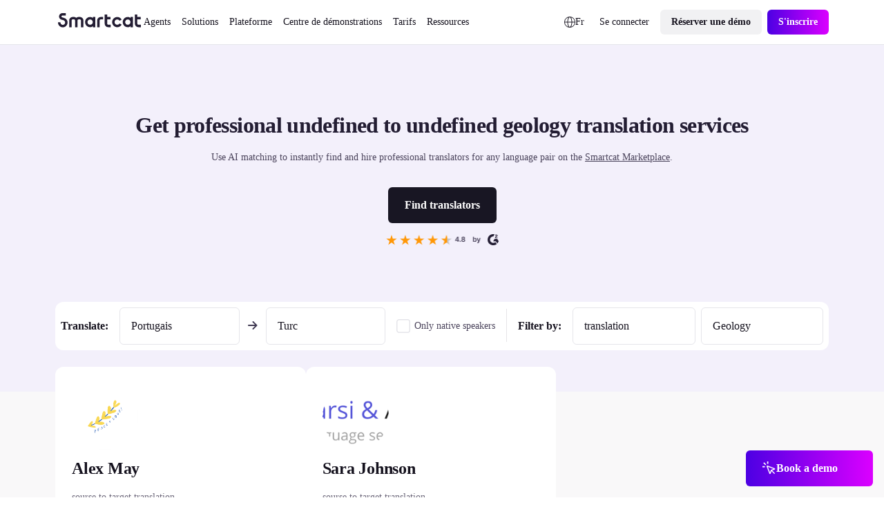

--- FILE ---
content_type: text/html;charset=utf-8
request_url: https://fr.smartcat.com/marketplace/portuguese-turkish-translation/geology
body_size: 92577
content:
<!DOCTYPE html><html  lang="fr" dir="auto" class="" style="overflow: hidden" data-capo=""><head><meta charset="utf-8">
<meta name="viewport" content="width=device-width, initial-scale=1.0">
<title> to  geology translation services</title>
<link rel="preconnect" href="https://www.googletagmanager.com">
<link rel="preconnect" href="https://www.google-analytics.com">
<link rel="preconnect" href="https://s3-promo-content.s3-eu-west-1.amazonaws.com">
<link rel="preconnect" href="https://gqucouwbfxremfdhdosu.supabase.co">
<link rel="preconnect" href="https://zgmt9lxb.tinifycdn.com">
<link rel="preconnect" href="https://9934pr0j.tinifycdn.com">
<link rel="preconnect" href="https://l4wt93pn.tinifycdn.com">
<link rel="preconnect" href="https://js.na.chilipiper.com">
<style>.sc-icon[data-v-2f6268cf]{font-style:normal;font-variant:normal;font-weight:400;line-height:1;margin:0;text-transform:none;--white:#fff;--black:#000;--mulberry-purple-100:#14101d;--mulberry-purple-90:#231d33;--mulberry-purple-new:#797389;--mulberry-purple:#413a53;--mulberry-purple-50:#4b445c;--mulberry-purple-45:#6b6679;--mulberry-purple-40:#aba7b3;--mulberry-purple-35:#c8c6ce;--mulberry-purple-20:#e6e5e8;--mulberry-purple-10:#f2f1f4;--mulberry-purple-0:#f9f8f9;--mulberry-purple-alpha-100:rgba(5,1,15,.94);--mulberry-purple-alpha-90:rgba(8,1,26,.89);--mulberry-purple-alpha:rgba(11,2,34,.78);--mulberry-purple-alpha-50:rgba(12,2,35,.74);--mulberry-purple-alpha-45:rgba(8,0,32,.6);--mulberry-purple-alpha-40:rgba(15,4,38,.35);--mulberry-purple-alpha-35:rgba(16,7,42,.23);--mulberry-purple-alpha-20:rgba(28,19,46,.11);--mulberry-purple-alpha-10:rgba(38,22,72,.06);--mulberry-purple-alpha-0:rgba(55,22,55,.03);--fuchsia-blue:#8160d1;--fuchsia-blue-60:#6239c6;--fuchsia-blue-10:#dbd1f2;--fuchsia-blue-0:#f3f0fb;--pink-insanity:#ce46f3;--pink-insanity-10:#f0c8fb;--pink-insanity-0:#faedfe;--denim:#0c72ed;--denim-10:#c7dffc;--denim-0:#ecf4fe;--breathtaking-mint:#00cba8;--breathtaking-mint-10:#b8f5ea;--breathtaking-mint-0:#e6fcf8;--artificial-turf:#3fbe61;--artificial-turf-10:#d3f0db;--artificial-turf-0:#f0faf3;--lightish-red:#fb3048;--lightish-red-10:#fec5cc;--lightish-red-0:#ffecee;--radiation-carrot:#ffa041;--radiation-carrot-10:#ffe2c4;--radiation-carrot-0:#fff5eb;--pink:#c010ef}.sc-icon[data-v-2f6268cf]:before{color:#413a53}.icon-16[data-v-2f6268cf]{font-size:calc(1600/var(--globals--dimension-mobile-page-width--mode1)*1vw)}@media screen and (min-width:769px){.icon-16[data-v-2f6268cf]{font-size:calc(var(--globals--dimension-desktop-content-width--mode1)*1600/(var(--globals--dimension-desktop-page-width--mode1)*var(--globals--dimension-desktop-content-width--mode1))*1vw)}}@media screen and (min-width:1279px){.icon-16[data-v-2f6268cf]{font-size:calc(var(--globals--dimension-desktop-content-width--mode1)*16/var(--globals--dimension-desktop-content-width--mode1)*1px)}}.icon-20[data-v-2f6268cf]{font-size:calc(2000/var(--globals--dimension-mobile-page-width--mode1)*1vw)}@media screen and (min-width:769px){.icon-20[data-v-2f6268cf]{font-size:calc(var(--globals--dimension-desktop-content-width--mode1)*2000/(var(--globals--dimension-desktop-page-width--mode1)*var(--globals--dimension-desktop-content-width--mode1))*1vw)}}@media screen and (min-width:1279px){.icon-20[data-v-2f6268cf]{font-size:calc(var(--globals--dimension-desktop-content-width--mode1)*20/var(--globals--dimension-desktop-content-width--mode1)*1px)}}.icon-24[data-v-2f6268cf]{font-size:calc(2400/var(--globals--dimension-mobile-page-width--mode1)*1vw)}@media screen and (min-width:769px){.icon-24[data-v-2f6268cf]{font-size:calc(var(--globals--dimension-desktop-content-width--mode1)*2400/(var(--globals--dimension-desktop-page-width--mode1)*var(--globals--dimension-desktop-content-width--mode1))*1vw)}}@media screen and (min-width:1279px){.icon-24[data-v-2f6268cf]{font-size:calc(var(--globals--dimension-desktop-content-width--mode1)*24/var(--globals--dimension-desktop-content-width--mode1)*1px)}}.icon-32[data-v-2f6268cf]{font-size:calc(3200/var(--globals--dimension-mobile-page-width--mode1)*1vw)}@media screen and (min-width:769px){.icon-32[data-v-2f6268cf]{font-size:calc(var(--globals--dimension-desktop-content-width--mode1)*3200/(var(--globals--dimension-desktop-page-width--mode1)*var(--globals--dimension-desktop-content-width--mode1))*1vw)}}@media screen and (min-width:1279px){.icon-32[data-v-2f6268cf]{font-size:calc(var(--globals--dimension-desktop-content-width--mode1)*32/var(--globals--dimension-desktop-content-width--mode1)*1px)}}.nuxt-icon[data-v-2f6268cf]{height:1em;vertical-align:middle;width:1em}.nuxt-icon--fill[data-v-2f6268cf],.nuxt-icon--fill[data-v-2f6268cf] *{fill:currentColor}</style>
<style>.nuxt-icon{height:1em;margin-bottom:.125em;vertical-align:middle;width:1em}.nuxt-icon--fill,.nuxt-icon--fill *{fill:currentColor}</style>
<style>/*! normalize.css v8.0.1 | MIT License | github.com/necolas/normalize.css */html{line-height:1.15;-webkit-text-size-adjust:100%}body,p{margin:0}main{display:block}h1{font-size:2em;margin:.67em 0}hr{box-sizing:content-box;height:0;overflow:visible}pre{font-family:monospace,monospace;font-size:1em}a{background-color:transparent}abbr[title]{border-bottom:none;text-decoration:underline;-webkit-text-decoration:underline dotted;text-decoration:underline dotted}b,strong{font-weight:bolder}code,kbd,samp{font-family:monospace,monospace;font-size:1em}small{font-size:80%}sub,sup{font-size:75%;line-height:0;position:relative;vertical-align:baseline}sub{bottom:-.25em}sup{top:-.5em}img{border-style:none}button,input,optgroup,select,textarea{font-family:inherit;font-size:100%;line-height:1.15;margin:0}button,input{overflow:visible}button,select{text-transform:none}[type=button],[type=reset],[type=submit],button{-webkit-appearance:button}[type=button]::-moz-focus-inner,[type=reset]::-moz-focus-inner,[type=submit]::-moz-focus-inner,button::-moz-focus-inner{border-style:none;padding:0}[type=button]:-moz-focusring,[type=reset]:-moz-focusring,[type=submit]:-moz-focusring,button:-moz-focusring{outline:1px dotted ButtonText}fieldset{padding:.35em .75em .625em}legend{box-sizing:border-box;color:inherit;display:table;max-width:100%;padding:0;white-space:normal}progress{vertical-align:baseline}textarea{overflow:auto}[type=checkbox],[type=radio]{box-sizing:border-box;padding:0}[type=number]::-webkit-inner-spin-button,[type=number]::-webkit-outer-spin-button{height:auto}[type=search]{-webkit-appearance:textfield;outline-offset:-2px}[type=search]::-webkit-search-decoration{-webkit-appearance:none}::-webkit-file-upload-button{-webkit-appearance:button;font:inherit}details{display:block}summary{display:list-item}[hidden],template{display:none}</style>
<style>:root{--globals--color-non-semantic-blue-10--mode1:#ecf4fe;--globals--color-non-semantic-blue-100--mode1:#0049a3;--globals--color-non-semantic-blue-20--mode1:#e0edfe;--globals--color-non-semantic-blue-30--mode1:#d5e7fe;--globals--color-non-semantic-blue-40--mode1:#b2d4fc;--globals--color-non-semantic-blue-5--mode1:#f6fafe;--globals--color-non-semantic-blue-50--mode1:#7fb8fa;--globals--color-non-semantic-blue-60--mode1:#3d92f8;--globals--color-non-semantic-blue-70--mode1:#1c7ef5;--globals--color-non-semantic-blue-80--mode1:#066fed;--globals--color-non-semantic-blue-90--mode1:#0160d4;--globals--color-non-semantic-gray-alpha-10--mode1:#30325011;--globals--color-non-semantic-gray-alpha-100--mode1:#04010eef;--globals--color-non-semantic-gray-alpha-20--mode1:#15153e1c;--globals--color-non-semantic-gray-alpha-30--mode1:#0b0b4a28;--globals--color-non-semantic-gray-alpha-40--mode1:#0300344f;--globals--color-non-semantic-gray-alpha-5--mode1:#3c445a0a;--globals--color-non-semantic-gray-alpha-50--mode1:#07012d7f;--globals--color-non-semantic-gray-alpha-60--mode1:#080422b2;--globals--color-non-semantic-gray-alpha-70--mode1:#030011d6;--globals--color-non-semantic-gray-alpha-80--mode1:#030110e2;--globals--color-non-semantic-gray-alpha-90--mode1:#03010ee8;--globals--color-non-semantic-gray-10--mode1:#f0f1f4;--globals--color-non-semantic-gray-100--mode1:#13101c;--globals--color-non-semantic-gray-20--mode1:#e5e5ea;--globals--color-non-semantic-gray-30--mode1:#d8d8e2;--globals--color-non-semantic-gray-40--mode1:#b1b0c0;--globals--color-non-semantic-gray-5--mode1:#f4f5f8;--globals--color-non-semantic-gray-50--mode1:#838096;--globals--color-non-semantic-gray-60--mode1:#524f64;--globals--color-non-semantic-gray-70--mode1:#2b2937;--globals--color-non-semantic-gray-80--mode1:#1f1d2a;--globals--color-non-semantic-gray-90--mode1:#1a1824;--globals--color-non-semantic-mint-10--mode1:#dcfcf7;--globals--color-non-semantic-mint-100--mode1:#005951;--globals--color-non-semantic-mint-20--mode1:#c2faf1;--globals--color-non-semantic-mint-30--mode1:#97ede0;--globals--color-non-semantic-mint-40--mode1:#6bdccc;--globals--color-non-semantic-mint-5--mode1:#edfffc;--globals--color-non-semantic-mint-50--mode1:#35c7b4;--globals--color-non-semantic-mint-60--mode1:#12b39f;--globals--color-non-semantic-mint-70--mode1:#009d8b;--globals--color-non-semantic-mint-80--mode1:#008778;--globals--color-non-semantic-mint-90--mode1:#007266;--globals--color-non-semantic-orange-10--mode1:#ffefe0;--globals--color-non-semantic-orange-100--mode1:#a83700;--globals--color-non-semantic-orange-20--mode1:#ffe6d1;--globals--color-non-semantic-orange-30--mode1:#ffddc2;--globals--color-non-semantic-orange-40--mode1:#ffc59a;--globals--color-non-semantic-orange-5--mode1:#fff6ed;--globals--color-non-semantic-orange-50--mode1:#ff9e59;--globals--color-non-semantic-orange-60--mode1:#ff771e;--globals--color-non-semantic-orange-70--mode1:#fa6002;--globals--color-non-semantic-orange-80--mode1:#ea5400;--globals--color-non-semantic-orange-90--mode1:#d14700;--globals--color-non-semantic-pink-10--mode1:#faecfe;--globals--color-non-semantic-pink-100--mode1:#7b089c;--globals--color-non-semantic-pink-20--mode1:#f7e0fe;--globals--color-non-semantic-pink-30--mode1:#f5d6ff;--globals--color-non-semantic-pink-40--mode1:#edb7fb;--globals--color-non-semantic-pink-5--mode1:#fcf6fe;--globals--color-non-semantic-pink-50--mode1:#e084f9;--globals--color-non-semantic-pink-60--mode1:#cf48f4;--globals--color-non-semantic-pink-70--mode1:#c326ed;--globals--color-non-semantic-pink-80--mode1:#ad13d8;--globals--color-non-semantic-pink-90--mode1:#970cbe;--globals--color-non-semantic-purple-10--mode1:#f3f1fb;--globals--color-non-semantic-purple-100--mode1:#460996;--globals--color-non-semantic-purple-20--mode1:#eeebfc;--globals--color-non-semantic-purple-30--mode1:#e2dbfc;--globals--color-non-semantic-purple-40--mode1:#c5b3fc;--globals--color-non-semantic-purple-5--mode1:#f8f7fc;--globals--color-non-semantic-purple-50--mode1:#8a59fc;--globals--color-non-semantic-purple-60--mode1:#7d39fc;--globals--color-non-semantic-purple-70--mode1:#731ef2;--globals--color-non-semantic-purple-80--mode1:#670fda;--globals--color-non-semantic-purple-90--mode1:#590bbe;--globals--color-non-semantic-red-10--mode1:#ffedef;--globals--color-non-semantic-red-100--mode1:#a10716;--globals--color-non-semantic-red-20--mode1:#ffe3e6;--globals--color-non-semantic-red-30--mode1:#ffd6da;--globals--color-non-semantic-red-40--mode1:#ffb4bb;--globals--color-non-semantic-red-5--mode1:#fff5f6;--globals--color-non-semantic-red-50--mode1:#ff808c;--globals--color-non-semantic-red-60--mode1:#ff495b;--globals--color-non-semantic-red-70--mode1:#ff2e43;--globals--color-non-semantic-red-80--mode1:#e51a2f;--globals--color-non-semantic-red-90--mode1:#c90d20;--globals--color-non-semantic-white-alpha-0--mode1:#ffffff00;--globals--color-non-semantic-white-alpha-10--mode1:#becae411;--globals--color-non-semantic-white-alpha-100--mode1:#fff;--globals--color-non-semantic-white-alpha-20--mode1:#dbe0fd1e;--globals--color-non-semantic-white-alpha-30--mode1:#d8d5fd51;--globals--color-non-semantic-white-alpha-40--mode1:#e2dffe89;--globals--color-non-semantic-white-alpha-5--mode1:#c2d8e40a;--globals--color-non-semantic-white-alpha-50--mode1:#ebebfdba;--globals--color-non-semantic-white-alpha-60--mode1:#f3f3fde0;--globals--color-non-semantic-white-alpha-70--mode1:#fafafee8;--globals--color-non-semantic-white-alpha-80--mode1:#f9fafdf4;--globals--color-non-semantic-white-alpha-90--mode1:#fbfcfff7;--utilities--component-border-color--mode1:#6a1ef2;--utilities--component-gap-m--mode1:40;--utilities--component-gap-s--mode1:16;--utilities--component-min-width--mode1:1000;--utilities--component-padding--mode1:40;--utilities--component-radius--mode1:16;--globals--dimension-desktop-content-width--mode1:1120;--globals--dimension-desktop-max-text-width--mode1:636;--globals--dimension-desktop-page-width--mode1:1280;--globals--dimension-mobile-content-width--mode1:360;--globals--dimension-mobile-max-text-width--mode1:360;--globals--dimension-mobile-page-width--mode1:390;--typography--family-body--desktop:Inter;--typography--family-body--mobile:Inter;--typography--family-heading--desktop:Plus Jakarta Sans;--typography--family-heading--mobile:Plus Jakarta Sans;--typography--letter-spacing-caption--desktop:0;--typography--letter-spacing-caption--mobile:0;--typography--letter-spacing-display--desktop:-3.5999999046325684;--typography--letter-spacing-display--mobile:-2.799999952316284;--typography--letter-spacing-h1--desktop:-0.9599999785423279;--typography--letter-spacing-h1--mobile:-0.6399999856948853;--typography--letter-spacing-h2--desktop:-0.6399999856948853;--typography--letter-spacing-h2--mobile:-0.23999999463558197;--typography--letter-spacing-h3--desktop:-0.23999999463558197;--typography--letter-spacing-h3--mobile:0;--typography--letter-spacing-h4--desktop:0;--typography--letter-spacing-h4--mobile:0.1599999964237213;--typography--letter-spacing-h5--desktop:0.1599999964237213;--typography--letter-spacing-h5--mobile:0.1599999964237213;--typography--letter-spacing-label-l--desktop:0;--typography--letter-spacing-label-l--mobile:0;--typography--letter-spacing-label-m--desktop:0;--typography--letter-spacing-label-m--mobile:0;--typography--letter-spacing-paragraph--desktop:0;--typography--letter-spacing-paragraph--mobile:0;--typography--letter-spacing-small-text--desktop:0;--typography--letter-spacing-small-text--mobile:0;--typography--line-height-caption--desktop:22;--typography--line-height-caption--mobile:20;--typography--line-height-display--desktop:80;--typography--line-height-display--mobile:64;--typography--line-height-h1--desktop:58;--typography--line-height-h1--mobile:40;--typography--line-height-h2--desktop:40;--typography--line-height-h2--mobile:32;--typography--line-height-h3--desktop:32;--typography--line-height-h3--mobile:28;--typography--line-height-h4--desktop:24;--typography--line-height-h4--mobile:24;--typography--line-height-h5--desktop:22;--typography--line-height-h5--mobile:20;--typography--line-height-label-l--desktop:20;--typography--line-height-label-l--mobile:20;--typography--line-height-label-m--desktop:20;--typography--line-height-label-m--mobile:20;--typography--line-height-paragraph--desktop:30;--typography--line-height-paragraph--mobile:26;--typography--line-height-small-text--desktop:26;--typography--line-height-small-text--mobile:22;--globals--radius-1--mode1:4;--globals--radius-2--mode1:6;--globals--radius-3--mode1:8;--globals--radius-4--mode1:12;--globals--radius-5--mode1:16;--globals--radius-6--mode1:24;--globals--radius-full--mode1:1000;--typography--size-caption--desktop:14;--typography--size-caption--mobile:12;--typography--size-display--desktop:72;--typography--size-display--mobile:56;--typography--size-h1--desktop:48;--typography--size-h1--mobile:32;--typography--size-h2--desktop:32;--typography--size-h2--mobile:24;--typography--size-h3--desktop:24;--typography--size-h3--mobile:18;--typography--size-h4--desktop:18;--typography--size-h4--mobile:16;--typography--size-h5--desktop:16;--typography--size-h5--mobile:14;--typography--size-label-l--desktop:16;--typography--size-label-l--mobile:16;--typography--size-label-m--desktop:14;--typography--size-label-m--mobile:14;--typography--size-paragraph--desktop:18;--typography--size-paragraph--mobile:16;--typography--size-small-text--desktop:16;--typography--size-small-text--mobile:14;--globals--spacing-0--mode1:0;--globals--spacing-1--mode1:2;--globals--spacing-10--mode1:56;--globals--spacing-11--mode1:64;--globals--spacing-12--mode1:80;--globals--spacing-13--mode1:96;--globals--spacing-14--mode1:120;--globals--spacing-15--mode1:160;--globals--spacing-2--mode1:4;--globals--spacing-3--mode1:8;--globals--spacing-4--mode1:12;--globals--spacing-5--mode1:16;--globals--spacing-6--mode1:24;--globals--spacing-7--mode1:32;--globals--spacing-8--mode1:40;--globals--spacing-9--mode1:48;--typography--weight-bold--desktop:Bold;--typography--weight-bold--mobile:Bold;--typography--weight-regular--desktop:Regular;--typography--weight-regular--mobile:Regular;--typography--weight-semi-bold--desktop:Semi Bold;--typography--weight-semi-bold--mobile:Semi Bold;--globals--color-semantic-brand-10--mode1:var(--globals--color-non-semantic-purple-10--mode1);--globals--color-semantic-brand-100--mode1:var(--globals--color-non-semantic-purple-100--mode1);--globals--color-semantic-brand-20--mode1:var(--globals--color-non-semantic-purple-20--mode1);--globals--color-semantic-brand-30--mode1:var(--globals--color-non-semantic-purple-30--mode1);--globals--color-semantic-brand-40--mode1:var(--globals--color-non-semantic-purple-40--mode1);--globals--color-semantic-brand-5--mode1:var(--globals--color-non-semantic-purple-5--mode1);--globals--color-semantic-brand-50--mode1:var(--globals--color-non-semantic-purple-50--mode1);--globals--color-semantic-brand-60--mode1:var(--globals--color-non-semantic-purple-60--mode1);--globals--color-semantic-brand-70--mode1:var(--globals--color-non-semantic-purple-70--mode1);--globals--color-semantic-brand-80--mode1:var(--globals--color-non-semantic-purple-80--mode1);--globals--color-semantic-brand-90--mode1:var(--globals--color-non-semantic-purple-90--mode1);--globals--color-semantic-negative-10--mode1:var(--globals--color-non-semantic-red-10--mode1);--globals--color-semantic-negative-100--mode1:var(--globals--color-non-semantic-red-100--mode1);--globals--color-semantic-negative-20--mode1:var(--globals--color-non-semantic-red-20--mode1);--globals--color-semantic-negative-30--mode1:var(--globals--color-non-semantic-red-30--mode1);--globals--color-semantic-negative-40--mode1:var(--globals--color-non-semantic-red-40--mode1);--globals--color-semantic-negative-5--mode1:var(--globals--color-non-semantic-red-5--mode1);--globals--color-semantic-negative-50--mode1:var(--globals--color-non-semantic-red-50--mode1);--globals--color-semantic-negative-60--mode1:var(--globals--color-non-semantic-red-60--mode1);--globals--color-semantic-negative-70--mode1:var(--globals--color-non-semantic-red-70--mode1);--globals--color-semantic-negative-80--mode1:var(--globals--color-non-semantic-red-80--mode1);--globals--color-semantic-negative-90--mode1:var(--globals--color-non-semantic-red-90--mode1);--sizes--spacing-page-sides--desktop:var(--globals--spacing-12--mode1);--sizes--spacing-page-sides--mobile:15;--colors--background-button-ghost-active--light:var(--globals--color-non-semantic-gray-alpha-10--mode1);--colors--background-button-ghost-active--dark:var(--globals--color-non-semantic-white-alpha-30--mode1);--colors--background-button-ghost-default--light:var(--globals--color-non-semantic-white-alpha-0--mode1);--colors--background-button-ghost-default--dark:var(--globals--color-non-semantic-white-alpha-0--mode1);--colors--background-button-ghost-hover--light:var(--globals--color-non-semantic-gray-alpha-5--mode1);--colors--background-button-ghost-hover--dark:var(--globals--color-non-semantic-white-alpha-20--mode1);--colors--background-button-primary-active--light:var(--globals--color-non-semantic-gray-alpha-60--mode1);--colors--background-button-primary-active--dark:var(--globals--color-non-semantic-white-alpha-50--mode1);--colors--background-button-primary-default--light:var(--globals--color-non-semantic-gray-alpha-90--mode1);--colors--background-button-primary-default--dark:var(--globals--color-non-semantic-white-alpha-100--mode1);--colors--background-button-primary-hover--light:var(--globals--color-non-semantic-gray-alpha-70--mode1);--colors--background-button-primary-hover--dark:var(--globals--color-non-semantic-white-alpha-70--mode1);--colors--background-button-secondary-active--light:var(--globals--color-non-semantic-gray-alpha-30--mode1);--colors--background-button-secondary-active--dark:var(--globals--color-non-semantic-white-alpha-40--mode1);--colors--background-button-secondary-default--light:var(--globals--color-non-semantic-gray-alpha-10--mode1);--colors--background-button-secondary-default--dark:var(--globals--color-non-semantic-white-alpha-20--mode1);--colors--background-button-secondary-hover--light:var(--globals--color-non-semantic-gray-alpha-20--mode1);--colors--background-button-secondary-hover--dark:var(--globals--color-non-semantic-white-alpha-30--mode1);--colors--background-interaction-active--light:var(--globals--color-non-semantic-gray-alpha-20--mode1);--colors--background-interaction-active--dark:var(--globals--color-non-semantic-white-alpha-20--mode1);--colors--background-interaction-default--light:var(--globals--color-non-semantic-white-alpha-0--mode1);--colors--background-interaction-default--dark:var(--globals--color-non-semantic-white-alpha-0--mode1);--colors--background-interaction-error--light:var(--globals--color-non-semantic-white-alpha-0--mode1);--colors--background-interaction-error--dark:var(--globals--color-non-semantic-white-alpha-0--mode1);--colors--background-interaction-focus--light:var(--globals--color-non-semantic-gray-alpha-5--mode1);--colors--background-interaction-focus--dark:var(--globals--color-non-semantic-white-alpha-5--mode1);--colors--background-interaction-hover--light:var(--globals--color-non-semantic-gray-alpha-5--mode1);--colors--background-interaction-hover--dark:var(--globals--color-non-semantic-white-alpha-5--mode1);--colors--background-interaction-selected-brand--light:var(--globals--color-semantic-brand-70--mode1);--colors--background-interaction-selected-brand--dark:var(--globals--color-semantic-brand-70--mode1);--colors--background-interaction-selected-strong--light:var(--colors--background-button-primary-default--light);--colors--background-interaction-selected-strong--dark:var(--colors--background-button-primary-default--dark);--colors--background-interaction-selected-subtle--light:var(--globals--color-non-semantic-gray-alpha-10--mode1);--colors--background-interaction-selected-subtle--dark:var(--globals--color-non-semantic-white-alpha-10--mode1);--colors--background-static-alpha-layer-1--light:var(--globals--color-non-semantic-gray-alpha-5--mode1);--colors--background-static-alpha-layer-1--dark:var(--globals--color-non-semantic-white-alpha-5--mode1);--colors--background-static-alpha-layer-2--light:var(--globals--color-non-semantic-gray-alpha-10--mode1);--colors--background-static-alpha-layer-2--dark:var(--globals--color-non-semantic-white-alpha-10--mode1);--colors--background-static-alpha-layer-3--light:var(--globals--color-non-semantic-gray-alpha-20--mode1);--colors--background-static-alpha-layer-3--dark:var(--globals--color-non-semantic-white-alpha-20--mode1);--colors--background-static-blue-layer-1--light:var(--globals--color-non-semantic-blue-10--mode1);--colors--background-static-blue-layer-1--dark:var(--globals--color-non-semantic-blue-90--mode1);--colors--background-static-blue-layer-2--light:var(--globals--color-non-semantic-blue-20--mode1);--colors--background-static-blue-layer-2--dark:var(--globals--color-non-semantic-blue-80--mode1);--colors--background-static-blue-layer-3--light:var(--globals--color-non-semantic-blue-30--mode1);--colors--background-static-blue-layer-3--dark:var(--globals--color-non-semantic-blue-70--mode1);--colors--background-static-gray-inverted--light:var(--globals--color-non-semantic-gray-100--mode1);--colors--background-static-gray-inverted--dark:var(--globals--color-non-semantic-white-alpha-100--mode1);--colors--background-static-gray-layer-0--light:var(--globals--color-non-semantic-white-alpha-100--mode1);--colors--background-static-gray-layer-0--dark:var(--globals--color-non-semantic-gray-90--mode1);--colors--background-static-gray-layer-1--light:var(--globals--color-non-semantic-gray-5--mode1);--colors--background-static-gray-layer-1--dark:var(--globals--color-non-semantic-gray-80--mode1);--colors--background-static-gray-layer-2--light:var(--globals--color-non-semantic-gray-10--mode1);--colors--background-static-gray-layer-2--dark:var(--globals--color-non-semantic-gray-70--mode1);--colors--background-static-gray-layer-3--light:var(--globals--color-non-semantic-gray-20--mode1);--colors--background-static-gray-layer-3--dark:var(--globals--color-non-semantic-gray-60--mode1);--colors--background-static-mint-layer-1--light:var(--globals--color-non-semantic-mint-10--mode1);--colors--background-static-mint-layer-1--dark:var(--globals--color-non-semantic-mint-100--mode1);--colors--background-static-mint-layer-2--light:var(--globals--color-non-semantic-mint-20--mode1);--colors--background-static-mint-layer-2--dark:var(--globals--color-non-semantic-mint-90--mode1);--colors--background-static-mint-layer-3--light:var(--globals--color-non-semantic-mint-30--mode1);--colors--background-static-mint-layer-3--dark:var(--globals--color-non-semantic-mint-80--mode1);--colors--background-static-orange-layer-1--light:var(--globals--color-non-semantic-orange-10--mode1);--colors--background-static-orange-layer-1--dark:var(--globals--color-non-semantic-orange-100--mode1);--colors--background-static-orange-layer-2--light:var(--globals--color-non-semantic-orange-20--mode1);--colors--background-static-orange-layer-2--dark:var(--globals--color-non-semantic-orange-90--mode1);--colors--background-static-orange-layer-3--light:var(--globals--color-non-semantic-orange-30--mode1);--colors--background-static-orange-layer-3--dark:var(--globals--color-non-semantic-orange-80--mode1);--colors--background-static-pink-layer-1--light:var(--globals--color-non-semantic-pink-10--mode1);--colors--background-static-pink-layer-1--dark:var(--globals--color-non-semantic-pink-100--mode1);--colors--background-static-pink-layer-2--light:var(--globals--color-non-semantic-pink-20--mode1);--colors--background-static-pink-layer-2--dark:var(--globals--color-non-semantic-pink-90--mode1);--colors--background-static-pink-layer-3--light:var(--globals--color-non-semantic-pink-30--mode1);--colors--background-static-pink-layer-3--dark:var(--globals--color-non-semantic-pink-80--mode1);--colors--background-static-purple-layer-1--light:var(--globals--color-non-semantic-purple-10--mode1);--colors--background-static-purple-layer-1--dark:var(--globals--color-non-semantic-purple-80--mode1);--colors--background-static-purple-layer-2--light:var(--globals--color-non-semantic-purple-20--mode1);--colors--background-static-purple-layer-2--dark:var(--globals--color-non-semantic-purple-70--mode1);--colors--background-static-purple-layer-3--light:var(--globals--color-non-semantic-purple-30--mode1);--colors--background-static-purple-layer-3--dark:var(--globals--color-non-semantic-purple-60--mode1);--colors--background-static-red-layer-1--light:var(--globals--color-non-semantic-red-10--mode1);--colors--background-static-red-layer-1--dark:var(--globals--color-non-semantic-red-100--mode1);--colors--background-static-red-layer-2--light:var(--globals--color-non-semantic-red-20--mode1);--colors--background-static-red-layer-2--dark:var(--globals--color-non-semantic-red-90--mode1);--colors--background-static-red-layer-3--light:var(--globals--color-non-semantic-red-30--mode1);--colors--background-static-red-layer-3--dark:var(--globals--color-non-semantic-red-80--mode1);--colors--border-button-active--light:var(--globals--color-non-semantic-gray-alpha-20--mode1);--colors--border-button-active--dark:var(--globals--color-non-semantic-white-alpha-20--mode1);--colors--border-button-default--light:var(--globals--color-non-semantic-gray-alpha-20--mode1);--colors--border-button-default--dark:var(--globals--color-non-semantic-white-alpha-20--mode1);--colors--border-button-hover--light:var(--globals--color-non-semantic-gray-alpha-20--mode1);--colors--border-button-hover--dark:var(--globals--color-non-semantic-white-alpha-20--mode1);--colors--border-divider-default--light:var(--globals--color-non-semantic-gray-alpha-20--mode1);--colors--border-divider-default--dark:var(--globals--color-non-semantic-white-alpha-20--mode1);--colors--border-focus-default--light:var(--globals--color-non-semantic-purple-40--mode1);--colors--border-focus-default--dark:var(--globals--color-non-semantic-purple-90--mode1);--colors--border-interaction-active--light:var(--globals--color-non-semantic-gray-alpha-20--mode1);--colors--border-interaction-active--dark:var(--globals--color-non-semantic-white-alpha-20--mode1);--colors--border-interaction-default--light:var(--globals--color-non-semantic-gray-alpha-20--mode1);--colors--border-interaction-default--dark:var(--globals--color-non-semantic-white-alpha-20--mode1);--colors--border-interaction-error--light:var(--globals--color-semantic-negative-80--mode1);--colors--border-interaction-error--dark:var(--globals--color-semantic-negative-70--mode1);--colors--border-interaction-hover--light:var(--globals--color-non-semantic-gray-alpha-20--mode1);--colors--border-interaction-hover--dark:var(--globals--color-non-semantic-white-alpha-20--mode1);--colors--content-interaction-active--light:var(--globals--color-non-semantic-gray-alpha-40--mode1);--colors--content-interaction-active--dark:var(--globals--color-non-semantic-white-alpha-30--mode1);--colors--content-interaction-default--light:var(--globals--color-non-semantic-gray-alpha-100--mode1);--colors--content-interaction-default--dark:var(--globals--color-non-semantic-white-alpha-100--mode1);--colors--content-interaction-error--light:var(--globals--color-semantic-negative-80--mode1);--colors--content-interaction-error--dark:var(--globals--color-semantic-negative-70--mode1);--colors--content-interaction-hover--light:var(--globals--color-non-semantic-gray-alpha-60--mode1);--colors--content-interaction-hover--dark:var(--globals--color-non-semantic-white-alpha-50--mode1);--colors--content-link-active--light:var(--globals--color-semantic-brand-50--mode1);--colors--content-link-active--dark:var(--globals--color-semantic-brand-30--mode1);--colors--content-link-default--light:var(--globals--color-semantic-brand-70--mode1);--colors--content-link-default--dark:var(--globals--color-semantic-brand-50--mode1);--colors--content-link-hover--light:var(--globals--color-semantic-brand-60--mode1);--colors--content-link-hover--dark:var(--globals--color-semantic-brand-40--mode1);--colors--content-misc-rating--light:var(--globals--color-non-semantic-orange-70--mode1);--colors--content-misc-rating--dark:var(--globals--color-non-semantic-orange-70--mode1);--colors--content-static-brand--light:var(--globals--color-semantic-brand-70--mode1);--colors--content-static-brand--dark:var(--globals--color-semantic-brand-50--mode1);--colors--content-static-inverted--light:var(--globals--color-non-semantic-white-alpha-100--mode1);--colors--content-static-inverted--dark:var(--globals--color-non-semantic-gray-100--mode1);--colors--content-static-marketplace--light:var(--globals--color-non-semantic-mint-60--mode1);--colors--content-static-marketplace--dark:var(--globals--color-non-semantic-mint-50--mode1);--colors--content-static-primary--light:var(--globals--color-non-semantic-gray-alpha-100--mode1);--colors--content-static-primary--dark:var(--globals--color-non-semantic-white-alpha-100--mode1);--colors--content-static-secondary--light:var(--globals--color-non-semantic-gray-alpha-60--mode1);--colors--content-static-secondary--dark:var(--globals--color-non-semantic-white-alpha-50--mode1);--colors--content-static-solutions--light:var(--globals--color-non-semantic-blue-70--mode1);--colors--content-static-solutions--dark:var(--globals--color-non-semantic-blue-70--mode1);--colors--content-static-tertiary--light:var(--globals--color-non-semantic-gray-alpha-40--mode1);--colors--content-static-tertiary--dark:var(--globals--color-non-semantic-white-alpha-30--mode1);--sizes--dimension-content-width--desktop:var(--globals--dimension-desktop-content-width--mode1);--sizes--dimension-content-width--mobile:var(--globals--dimension-mobile-content-width--mode1);--sizes--dimension-max-text-width--desktop:var(--globals--dimension-desktop-max-text-width--mode1);--sizes--dimension-max-text-width--mobile:var(--globals--dimension-mobile-max-text-width--mode1);--sizes--dimension-page-width--desktop:var(--globals--dimension-desktop-page-width--mode1);--sizes--dimension-page-width--mobile:var(--globals--dimension-mobile-page-width--mode1);--sizes--radius-button--desktop:var(--globals--radius-2--mode1);--sizes--radius-button--mobile:var(--globals--radius-2--mode1);--sizes--radius-button-container--desktop:var(--globals--radius-3--mode1);--sizes--radius-button-container--mobile:var(--globals--radius-3--mode1);--sizes--radius-card-contained--desktop:var(--globals--radius-3--mode1);--sizes--radius-card-contained--mobile:var(--globals--radius-3--mode1);--sizes--radius-card-regular--desktop:var(--globals--radius-5--mode1);--sizes--radius-card-regular--mobile:var(--globals--radius-5--mode1);--sizes--radius-panel--desktop:var(--globals--radius-5--mode1);--sizes--radius-panel--mobile:var(--globals--radius-5--mode1);--sizes--spacing-between-buttons-horzontal--desktop:var(--globals--spacing-3--mode1);--sizes--spacing-between-buttons-horzontal--mobile:var(--globals--spacing-3--mode1);--sizes--spacing-between-elements-1--desktop:var(--globals--spacing-1--mode1);--sizes--spacing-between-elements-1--mobile:var(--globals--spacing-1--mode1);--sizes--spacing-between-elements-10--desktop:var(--globals--spacing-11--mode1);--sizes--spacing-between-elements-10--mobile:var(--globals--spacing-9--mode1);--sizes--spacing-between-elements-11--desktop:var(--globals--spacing-12--mode1);--sizes--spacing-between-elements-11--mobile:var(--globals--spacing-11--mode1);--sizes--spacing-between-elements-2--desktop:var(--globals--spacing-2--mode1);--sizes--spacing-between-elements-2--mobile:var(--globals--spacing-2--mode1);--sizes--spacing-between-elements-3--desktop:var(--globals--spacing-3--mode1);--sizes--spacing-between-elements-3--mobile:var(--globals--spacing-3--mode1);--sizes--spacing-between-elements-4--desktop:var(--globals--spacing-4--mode1);--sizes--spacing-between-elements-4--mobile:var(--globals--spacing-3--mode1);--sizes--spacing-between-elements-5--desktop:var(--globals--spacing-5--mode1);--sizes--spacing-between-elements-5--mobile:var(--globals--spacing-4--mode1);--sizes--spacing-between-elements-6--desktop:var(--globals--spacing-6--mode1);--sizes--spacing-between-elements-6--mobile:var(--globals--spacing-5--mode1);--sizes--spacing-between-elements-7--desktop:var(--globals--spacing-7--mode1);--sizes--spacing-between-elements-7--mobile:var(--globals--spacing-6--mode1);--sizes--spacing-between-elements-8--desktop:var(--globals--spacing-8--mode1);--sizes--spacing-between-elements-8--mobile:var(--globals--spacing-7--mode1);--sizes--spacing-between-elements-9--desktop:var(--globals--spacing-10--mode1);--sizes--spacing-between-elements-9--mobile:var(--globals--spacing-8--mode1);--sizes--spacing-between-gutter-default--desktop:var(--globals--spacing-3--mode1);--sizes--spacing-between-gutter-default--mobile:var(--globals--spacing-3--mode1);--sizes--spacing-button-l-gap--desktop:var(--globals--spacing-4--mode1);--sizes--spacing-button-l-gap--mobile:var(--globals--spacing-4--mode1);--sizes--spacing-button-l-horizontal--desktop:var(--globals--spacing-6--mode1);--sizes--spacing-button-l-horizontal--mobile:var(--globals--spacing-6--mode1);--sizes--spacing-button-l-vertical--desktop:var(--globals--spacing-5--mode1);--sizes--spacing-button-l-vertical--mobile:var(--globals--spacing-5--mode1);--sizes--spacing-button-m-gap--desktop:var(--globals--spacing-3--mode1);--sizes--spacing-button-m-gap--mobile:var(--globals--spacing-3--mode1);--sizes--spacing-button-m-horizontal--desktop:var(--globals--spacing-5--mode1);--sizes--spacing-button-m-horizontal--mobile:var(--globals--spacing-5--mode1);--sizes--spacing-button-m-vertical--desktop:var(--globals--spacing-3--mode1);--sizes--spacing-button-m-vertical--mobile:var(--globals--spacing-3--mode1);--sizes--spacing-button-xl-gap--desktop:var(--globals--spacing-4--mode1);--sizes--spacing-button-xl-gap--mobile:var(--globals--spacing-4--mode1);--sizes--spacing-button-xl-horizontal--desktop:var(--globals--spacing-9--mode1);--sizes--spacing-button-xl-horizontal--mobile:var(--globals--spacing-9--mode1);--sizes--spacing-button-xl-vertical--desktop:var(--globals--spacing-6--mode1);--sizes--spacing-button-xl-vertical--mobile:var(--globals--spacing-6--mode1);--sizes--spacing-card-l-bottom--desktop:var(--globals--spacing-9--mode1);--sizes--spacing-card-l-bottom--mobile:var(--globals--spacing-6--mode1);--sizes--spacing-card-l-gap--desktop:var(--globals--spacing-6--mode1);--sizes--spacing-card-l-gap--mobile:var(--globals--spacing-5--mode1);--sizes--spacing-card-l-horizontal--desktop:var(--globals--spacing-7--mode1);--sizes--spacing-card-l-horizontal--mobile:var(--globals--spacing-5--mode1);--sizes--spacing-card-l-top--desktop:var(--globals--spacing-7--mode1);--sizes--spacing-card-l-top--mobile:var(--globals--spacing-5--mode1);--sizes--spacing-card-m-bottom--desktop:var(--globals--spacing-8--mode1);--sizes--spacing-card-m-bottom--mobile:var(--globals--spacing-6--mode1);--sizes--spacing-card-m-gap--desktop:var(--globals--spacing-6--mode1);--sizes--spacing-card-m-gap--mobile:var(--globals--spacing-5--mode1);--sizes--spacing-card-m-horizontal--desktop:var(--globals--spacing-6--mode1);--sizes--spacing-card-m-horizontal--mobile:var(--globals--spacing-5--mode1);--sizes--spacing-card-m-top--desktop:var(--globals--spacing-6--mode1);--sizes--spacing-card-m-top--mobile:var(--globals--spacing-5--mode1);--sizes--spacing-card-s-bottom--desktop:var(--globals--spacing-6--mode1);--sizes--spacing-card-s-bottom--mobile:var(--globals--spacing-6--mode1);--sizes--spacing-card-s-gap--desktop:var(--globals--spacing-5--mode1);--sizes--spacing-card-s-gap--mobile:var(--globals--spacing-5--mode1);--sizes--spacing-card-s-horizontal--desktop:var(--globals--spacing-5--mode1);--sizes--spacing-card-s-horizontal--mobile:var(--globals--spacing-5--mode1);--sizes--spacing-card-s-top--desktop:var(--globals--spacing-5--mode1);--sizes--spacing-card-s-top--mobile:var(--globals--spacing-5--mode1);--sizes--spacing-input-l-filled--desktop:var(--globals--spacing-3--mode1);--sizes--spacing-input-l-filled--mobile:var(--globals--spacing-3--mode1);--sizes--spacing-input-l-gap--desktop:var(--globals--spacing-4--mode1);--sizes--spacing-input-l-gap--mobile:var(--globals--spacing-4--mode1);--sizes--spacing-input-l-horizontal--desktop:var(--globals--spacing-5--mode1);--sizes--spacing-input-l-horizontal--mobile:var(--globals--spacing-5--mode1);--sizes--spacing-input-l-vertical--desktop:var(--globals--spacing-5--mode1);--sizes--spacing-input-l-vertical--mobile:var(--globals--spacing-5--mode1);--sizes--spacing-input-m-filled--desktop:var(--globals--spacing-2--mode1);--sizes--spacing-input-m-filled--mobile:var(--globals--spacing-2--mode1);--sizes--spacing-input-m-gap--desktop:var(--globals--spacing-3--mode1);--sizes--spacing-input-m-gap--mobile:var(--globals--spacing-3--mode1);--sizes--spacing-input-m-horizontal--desktop:var(--globals--spacing-4--mode1);--sizes--spacing-input-m-horizontal--mobile:var(--globals--spacing-4--mode1);--sizes--spacing-input-m-vertical--desktop:var(--globals--spacing-3--mode1);--sizes--spacing-input-m-vertical--mobile:var(--globals--spacing-3--mode1);--sizes--spacing-page-vertical-1--desktop:var(--globals--spacing-3--mode1);--sizes--spacing-page-vertical-1--mobile:var(--globals--spacing-3--mode1);--sizes--spacing-page-vertical-2--desktop:var(--globals--spacing-5--mode1);--sizes--spacing-page-vertical-2--mobile:var(--globals--spacing-3--mode1);--sizes--spacing-page-vertical-3--desktop:var(--globals--spacing-6--mode1);--sizes--spacing-page-vertical-3--mobile:var(--globals--spacing-6--mode1);--sizes--spacing-page-vertical-4--desktop:var(--globals--spacing-8--mode1);--sizes--spacing-page-vertical-4--mobile:var(--globals--spacing-8--mode1);--sizes--spacing-page-vertical-5--desktop:var(--globals--spacing-10--mode1);--sizes--spacing-page-vertical-5--mobile:var(--globals--spacing-9--mode1);--sizes--spacing-page-vertical-6--desktop:var(--globals--spacing-12--mode1);--sizes--spacing-page-vertical-6--mobile:var(--globals--spacing-11--mode1);--sizes--spacing-page-vertical-7--desktop:var(--globals--spacing-14--mode1);--sizes--spacing-page-vertical-7--mobile:var(--globals--spacing-12--mode1);--sizes--spacing-page-vertical-8--desktop:var(--globals--spacing-15--mode1);--sizes--spacing-page-vertical-8--mobile:var(--globals--spacing-14--mode1);--sizes--spacing-panel-bottom--desktop:var(--globals--spacing-10--mode1);--sizes--spacing-panel-bottom--mobile:var(--globals--spacing-6--mode1);--sizes--spacing-panel-horizontal--desktop:var(--globals--spacing-9--mode1);--sizes--spacing-panel-horizontal--mobile:var(--globals--spacing-5--mode1);--sizes--spacing-panel-top--desktop:var(--globals--spacing-9--mode1);--sizes--spacing-panel-top--mobile:var(--globals--spacing-5--mode1)}</style>
<style>.sc-row{position:relative}.sc-row_align_c{text-align:center}.sc-row_indent_2xs{margin-bottom:var(--indent-2xs)}.sc-row_indent_xs{margin-bottom:var(--indent-xs)}.sc-row_indent_s{margin-bottom:var(--indent-s)}.sc-row_indent_m{margin-bottom:var(--indent-m)}.sc-row_indent_l{margin-bottom:var(--indent-l)}.sc-row_indent_2xl{margin-bottom:var(--indent-2xl)}.sc-row_indent_3xl{margin-bottom:var(--indent-3xl)}.sc-row_indent_4xl{margin-bottom:var(--indent-4xl)}.sc-row_indent_3xs{margin-bottom:var(--indent-3xs)}@media (min-width:769px){.sc-row_tablet-indent_none{margin-bottom:0}}.sc-indent_right_2xs{margin-right:var(--indent-2xs)}.sc-indent_right_xs{margin-right:var(--indent-xs)}.sc-indent_right_s{margin-right:var(--indent-s)}.sc-indent_right_m{margin-right:var(--indent-m)}.sc-indent_right_l{margin-right:var(--indent-l)}.sc-indent_right_xl{margin-right:var(--indent-xl)}.sc-indent_right_2xl{margin-right:var(--indent-2xl)}.sc-indent_right_3xl{margin-right:var(--indent-3xl)}.sc-indent_right_4xl{margin-right:var(--indent-4xl)}.sc-indent_left_2xs{margin-left:var(--indent-2xs)}.sc-indent_left_xs{margin-left:var(--indent-xs)}.sc-indent_left_s{margin-left:var(--indent-s)}.sc-indent_left_m{margin-left:var(--indent-m)}.sc-indent_left_l{margin-left:var(--indent-l)}.sc-indent_left_2xl{margin-left:var(--indent-2xl)}.sc-indent_left_3xl{margin-left:var(--indent-3xl)}.sc-indent_left_4xl{margin-left:var(--indent-4xl)}.sc-indent_top_2xs{margin-top:var(--indent-2xs)}.sc-indent_top_xs{margin-top:var(--indent-xs)}.sc-indent_top_s{margin-top:var(--indent-s)}.sc-indent_top_m{margin-top:var(--indent-m)}.sc-indent_top_l{margin-top:var(--indent-l)}.sc-indent_top_2xl{margin-top:var(--indent-2xl)}.sc-indent_top_3xl{margin-top:var(--indent-3xl)}.sc-indent_top_4xl{margin-top:var(--indent-4xl)}.sc-layout{display:flex;flex-direction:column}.sc-layout_inline{display:inline-flex}.sc-layout_wrap{flex-wrap:wrap}.sc-layout_overflow_h{overflow:hidden}.sc-layout_horizontal{flex-direction:row}@media (min-width:769px){.sc-layout_tablet_horizontal{flex-direction:row}}@media (min-width:1190px){.sc-layout_desktop_horizontal{flex-direction:row}}.sc-layout_valign_start{align-items:start}.sc-layout_valign_center{align-items:center}.sc-layout_valign_baseline{align-items:baseline}.sc-layout_valign_end{align-items:flex-end}.sc-layout_align_space-between{justify-content:space-between}.sc-layout_align_start{justify-content:flex-start}.sc-layout_align_end{justify-content:flex-end}.sc-layout_align_center{justify-content:center}.sc-layout__flex,.sc-layout__item_flex,.sc-layout_flex{flex:1 1 auto}.sc-layout__item_flex_none{flex:0 0 auto}.sc-layout__item_valign_start{align-self:flex-start}.sc-layout__item_valign_end{align-self:flex-end}.sc-layout__item_valign_center{align-self:center}.sc-layout__item_overflow{overflow:hidden;text-overflow:ellipsis;white-space:nowrap}.sc-grid{display:grid;grid-auto-columns:1fr}.sc-grid_cols_2{grid-template-columns:repeat(2,1fr)}.sc-grid_cols_3{grid-template-columns:repeat(3,1fr)}.sc-grid_cols_5{grid-template-columns:repeat(5,1fr)}.sc-grid_flow_column{grid-auto-flow:column}.sc-grid_column-gap_2xl{-moz-column-gap:var(--indent-2xl);column-gap:var(--indent-2xl)}.sc-grid_row-gap_m{row-gap:var(--indent-m)}.sc-grid__cell_w_2{grid-column:span 2}.sc-grid__cell_w_3{grid-column:span 3}.sc-badge{align-items:center;border-radius:.4rem;box-sizing:border-box;display:inline-flex;height:2rem;max-width:100%;min-width:auto;overflow:hidden;padding:0 .4rem;white-space:nowrap}.sc-badge_valign_middle{vertical-align:middle}.sc-badge__text{font-size:var(--font-size-s);font-weight:var(--font-semi-bold);line-height:1.6rem;overflow:hidden;text-overflow:ellipsis;white-space:nowrap}.sc-badge_grey{background:var(--mulberry-purple-20);color:var(--mulberry-purple);--icon-color:var(--mulberry-purple-50);transition:all .3s ease}.sc-avatar{background-color:var(--denim-30);background-position:50%;background-repeat:no-repeat;background-size:contain;border-radius:.4rem;color:var(--white);font-size:var(--font-size-m);font-weight:var(--font-semi-bold);height:3.2rem;line-height:3.2rem;position:relative;text-align:center;text-transform:uppercase;width:3.2rem}.sc-avatar_inline{display:inline-block}.sc-avatar__img{background-color:transparent;background-position:50%;background-repeat:no-repeat;background-size:contain;border-radius:.4rem;bottom:0;left:0;position:absolute;right:0;top:0}.sc-avatar__name{font-size:inherit}.sc-avatar_size_xxs{font-size:var(--font-size-xxs);height:1.8rem;line-height:1.8rem;width:1.8rem}.sc-avatar_size_xs{font-size:var(--font-size-xs);height:2rem;line-height:2rem;width:2rem}.sc-avatar_size_s{font-size:var(--font-size-xs);height:2.4rem;line-height:2.4rem;width:2.4rem}.sc-avatar_size_m{font-size:var(--font-size-m);height:3.2rem;line-height:3.2rem;width:3.2rem}.sc-avatar_size_l,.sc-avatar_size_l .sc-avatar__img,.sc-avatar_size_xl,.sc-avatar_size_xl .sc-avatar__img,.sc-avatar_size_xxl,.sc-avatar_size_xxl .sc-avatar__img{border-radius:.6rem;font-size:var(--font-size-l)}.sc-avatar_size_l{height:4rem;line-height:4rem;width:4rem}.sc-avatar_size_xl{height:4.4rem;line-height:4.4rem;width:4.4rem}.sc-avatar_size_xxl{font-size:var(--font-size-xxxl);font-weight:var(--font-bold);height:10.4rem;line-height:10.4rem;width:10.4rem}.sc-avatar__marker{background:var(--mulberry-purple-30);border:2px solid var(--white);border-radius:50%;bottom:-.4rem;display:inline-block;height:.6rem;position:absolute;right:-.4rem;width:.6rem}.sc-avatar__marker_online{background:var(--artificial-turf)}.sc-avatar_size_l .sc-avatar__marker,.sc-avatar_size_xl .sc-avatar__marker{bottom:-.5rem;height:.8rem;right:-.5rem;width:.8rem}.sc-avatar_size_xxl .sc-avatar__marker{bottom:2px;height:.8rem;right:2px;width:.8rem}.sc-avatar_bg_1{background-color:var(--avatar-color-1)}.sc-avatar_bg_2{background-color:var(--avatar-color-2)}.sc-avatar_bg_3{background-color:var(--avatar-color-3)}.sc-avatar_bg_4{background-color:var(--avatar-color-4)}.sc-avatar_bg_5{background-color:var(--avatar-color-5)}.sc-avatar_bg_6{background-color:var(--avatar-color-6)}.sc-input{align-items:center;border-radius:.6rem;box-shadow:none;box-sizing:border-box;cursor:text;display:flex;flex-flow:row nowrap;min-height:2.8rem;padding:.4rem;transform:translateZ(0)}.sc-input_simple{background:transparent;border:1px solid #e6e5e8}.sc-input_size-medium{height:3.6rem;padding:.8rem .8rem .8rem 1rem}.sc-input__input{background:transparent;border:none;box-sizing:border-box;color:#413a53;flex:1;font-size:1.4rem;font-weight:400;height:2rem;line-height:2rem;margin:0;min-width:5rem;outline:none;padding:.1rem 0 0;text-overflow:ellipsis}.sc-input__icon{--icon-color:#aba7b3;height:1.6rem;margin-right:.625rem;width:1.6rem}.sc-input__clear{cursor:pointer;height:1.6rem;padding:0 .6rem;width:1.6rem}.sc-icon{display:inline-block}.sc-icon_size_xxs{height:1rem;width:1rem}.sc-icon_size_xs{height:1.2rem;width:1.2rem}.sc-icon_size_s{height:1.4rem;width:1.4rem}.sc-icon_size_m{height:1.6rem;width:1.6rem}.sc-icon_size_l{height:2.4rem;width:2.4rem}.sc-icon_size_xl{height:3.2rem;width:3.2rem}.sc-icon_color_breathtaking-mint{fill:var(--breathtaking-mint)}.sc-icon_color_radiation-carrot{fill:var(--radiation-carrot)}.sc-icon_color_mulberry-purple-new{fill:var(--mulberry-purple-new)}.sc-icon_color_mulberry-purple-40{fill:var(--mulberry-purple-40)}.sc-icon_color_mulberry-purple-45{fill:var(--mulberry-purple-45)}.sc-icon_color_mulberry-purple-90{fill:var(--mulberry-purple-90)}.sc-icon_valign_middle{vertical-align:middle}.sc-card{border:1px solid var(--mulberry-purple-20);border-radius:.6rem;padding:2rem}.sc-tooltip{display:inline-block;position:relative}.sc-tooltip__box{background:var(--white);border-radius:.6rem;box-shadow:0 .2rem 2rem rgba(69,59,94,.2);box-sizing:border-box;left:0;max-width:80rem;opacity:0;pointer-events:none;position:absolute;text-align:center;top:0;visibility:hidden;z-index:17}.sc-tooltip__box_text-align_left{text-align:left}.sc-tooltip__box_valign_m{vertical-align:middle}.sc-tooltip:hover .sc-tooltip__box{opacity:1;visibility:visible}.sc-tooltip_theme-dark .sc-tooltip__box{background:var(--mulberry-purple)}.sc-tooltip_size_m .sc-tooltip__box{min-width:22.9rem;padding:2rem}.sc-tooltip_pos_b .sc-tooltip__box{left:50%;margin-top:var(--indent-m);top:100%;transform:translateX(-50%)}.sc-tooltip_pos_t .sc-tooltip__box{bottom:100%;left:50%;margin-bottom:var(--indent-s);top:auto;transform:translateX(-50%)}.sc-separator{background-color:#efefef;display:block;height:1px}.sc-table{border-collapse:collapse;font-weight:400;table-layout:fixed;width:100%}.sc-table__tcell,.sc-table__tcell_head{border-bottom:1px solid #f2f1f4;border-top:1px solid #f2f1f4;padding:8px 12px;vertical-align:middle}.sc-table__tcell_gradient{background:linear-gradient(90deg,#6239c6,#c010ef 99.78%)}.sc-table__tcell_mulberry-purple-10{background-color:var(--mulberry-purple-10)}.sc-table__tcell_mulberry-purple-0{background-color:var(--mulberry-purple-0)}.sc-table__tcell_clip{overflow:hidden}.sc-table__tcell_head{color:#231d33;font-size:16px;font-weight:700;line-height:28px;text-align:left}.sc-table__tcell_valign_t{vertical-align:top}.sc-table__tcell_align_c{text-align:center}.sc-table__tcell_align_r{text-align:right}.sc-wrap{display:block}.sc-wrap_nowrap{white-space:nowrap}.sp-overlay{display:none!important}</style>
<style>:root{--icon-color:var(--mulberry-purple-45);--text-color:var(--mulberry-purple);--font-size:var(--font-size-m);--font-size-xxs:0.8rem;--font-size-xs:1rem;--font-size-s:1.2rem;--font-size-m:1.4rem;--font-size-l:1.6rem;--font-size-xl:2rem;--font-size-xxl:2.4rem;--font-size-xxxl:3.6rem;--line-height-3xs:18px;--line-height-2xs:20px;--line-height-xs:22px;--line-height-s:24px;--line-height-m:26px;--line-height-l:28px;--line-height-xl:32px;--line-height-2xl:40px;--line-height-3xl:58px;--indent-3xs:0.2rem;--indent-2xs:0.4rem;--indent-xs:0.6rem;--indent-s:0.8rem;--indent-m:1rem;--indent-l:1.2rem;--indent-xl:1.6rem;--indent-2xl:2rem;--indent-3xl:3rem;--indent-4xl:4rem;--font-regular:400;--font-semi-bold:600;--font-bold:700;--font-family-inter:"Inter","Sans-fallback";--white:#fff;--black:#000;--mulberry-purple-100:#14101d;--mulberry-purple-90:#231d33;--mulberry-purple-80:#2c2440;--mulberry-purple-70:#372f4a;--mulberry-purple:#413a53;--mulberry-purple-50:#4b445c;--mulberry-purple-45:#6b6679;--mulberry-purple-new:#797389;--mulberry-purple-40:#aba7b3;--mulberry-purple-35:#c8c6ce;--mulberry-purple-30:#dedce4;--mulberry-purple-20:#e6e5e8;--mulberry-purple-10:#f2f1f4;--mulberry-purple-0:#f9f8f9;--fuchsia-blue-100:#26164c;--fuchsia-blue-90:#351f6a;--fuchsia-blue-80:#442889;--fuchsia-blue-70:#5330a7;--fuchsia-blue-60:#6239c6;--fuchsia-blue:#8160d1;--fuchsia-blue-40:#9276d7;--fuchsia-blue-30:#ab94e0;--fuchsia-blue-20:#c3b3e9;--fuchsia-blue-10:#dbd1f2;--fuchsia-blue-0:#f3f0fb;--pink-insanity-100:#4a065c;--pink-insanity-90:#670881;--pink-insanity-80:#850ba6;--pink-insanity-70:#a20dcb;--pink-insanity:#c010ef;--pink-insanity-50:#ce46f3;--pink-insanity-40:#d359f4;--pink-insanity-30:#dd7ef7;--pink-insanity-20:#e7a3f9;--pink-insanity-10:#f0c8fb;--pink-insanity-0:#faedfe;--denim-100:#052d5d;--denim-90:#073f83;--denim-80:#0951a8;--denim-70:#0a63cd;--denim:#0c72ed;--denim-50:#328af5;--denim-40:#579ff6;--denim-30:#7cb5f8;--denim-20:#a2cafa;--denim-10:#c7dffc;--denim-0:#ecf4fe;--breathtaking-mint-100:#00473c;--breathtaking-mint-70:#00a182;--breathtaking-mint-60:#00b896;--breathtaking-mint:#00cba8;--breathtaking-mint-40:#2ed8ba;--breathtaking-mint-30:#5ce3cb;--breathtaking-mint-10:#b8f5ea;--artificial-turf-100:#184a26;--artificial-turf-90:#226735;--artificial-turf:#2c8544;--artificial-turf-70:#36a152;--artificial-turf-60:#3fbe61;--artificial-turf-50:#5dc97a;--artificial-turf-40:#7ad392;--artificial-turf-30:#98ddaa;--artificial-turf-20:#b5e7c2;--artificial-turf-10:#d3f0db;--artificial-turf-0:#f0faf3;--breathtaking-mint-90:#006451;--breathtaking-mint-80:#00866b;--breathtaking-mint-20:#8aecdb;--breathtaking-mint-0:#e6fcf8;--lightish-red-100:#60020d;--lightish-red-90:#870312;--lightish-red-80:#ad0317;--lightish-red-70:#cb273b;--lightish-red:#e22b41;--lightish-red-50:#fb3048;--lightish-red-40:#fc5266;--lightish-red-30:#fc7888;--lightish-red-20:#fd9faa;--lightish-red-10:#fec5cc;--lightish-red-0:#ffecee;--radiation-carrot-100:#623100;--radiation-carrot-90:#894500;--radiation-carrot-80:#b15800;--radiation-carrot-70:#d86c00;--radiation-carrot-60:#ff8000;--radiation-carrot:#ffa041;--radiation-carrot-40:#ffa74e;--radiation-carrot-30:#ffba76;--radiation-carrot-20:#ffce9d;--radiation-carrot-10:#ffe2c4;--radiation-carrot-0:#fff5eb;--link-light:#8461d9;--color-toggle:#fff;--switch-button-height:3rem;--switch-button-border-thickness:4px;--switch-transition:all 0.3s ease-in-out;--button-side-length:calc(var(--switch-button-height) - var(--switch-button-border-thickness)*2);--avatar-color-1:var(--denim-30);--avatar-color-2:var(--artificial-turf-30);--avatar-color-3:var(--pink-insanity-30);--avatar-color-4:var(--fuchsia-blue-30);--avatar-color-5:var(--radiation-carrot-30);--avatar-color-6:var(--lightish-red-30)}*,:after,:before{box-sizing:inherit}*{margin:0;padding:0}.app{min-height:100%;position:relative}html{font-family:var(--font-family-inter);font-size:10px;font-style:normal;margin:0;min-height:100vh;overflow-x:hidden;padding:0;width:100%;-webkit-font-smoothing:antialiased;-moz-osx-font-smoothing:grayscale;box-sizing:border-box}#__nuxt,body{height:100%;margin:0;width:100%}#__nuxt{padding:0}@media (any-pointer:fine){::-webkit-scrollbar{width:1.6rem}::-webkit-scrollbar-track{background-color:transparent;border-radius:10rem}::-webkit-scrollbar-thumb{background-clip:content-box;background-color:var(--mulberry-purple-35);border:.5rem solid transparent;border-radius:10rem;min-height:3rem}::-webkit-scrollbar-thumb:hover{background-color:var(--mulberry-purple-40)}::-webkit-scrollbar-thumb:disabled{background:var(--mulberry-purple-10)}}.sc-h1{font-size:var(--font-size-xxl);line-height:3rem}.sc-h1,.sc-h2{font-weight:400;margin:0;padding:0}.sc-h2{font-size:var(--font-size-xl);line-height:2.8rem}.sc-h3{font-size:var(--font-size-l);font-weight:400;line-height:2.4rem;margin:0;padding:0}.sc-caption{font-size:var(--font-size-s);line-height:1.6rem}.sc-text_regular{font-weight:var(--font-regular)}.sc-text{color:var(--text-color);font-size:var(--font-size);line-height:2rem}.sc-text_size-x-small{font-size:var(--font-size-s);line-height:1.6rem}.sc-text_size-small{font-size:var(--font-size-m);line-height:2rem}.sc-text_size-medium{font-size:var(--font-size-l);line-height:2.4rem}.sc-text_size-large{font-size:var(--font-size-xl);line-height:2.8rem}.sc-text_size-x-large{font-size:var(--font-size-xxl);line-height:3rem}.sc-text_size-xx-large{font-size:var(--font-size-xxxl);line-height:4.4rem}.sc-text_line-height_3xs{line-height:var(--line-height-3xs)}.sc-text_line-height_2xs{line-height:var(--line-height-2xs)}.sc-text_line-height_xs{line-height:var(--line-height-xs)}.sc-text_line-height_s{line-height:var(--line-height-s)}.sc-text_line-height_m{line-height:var(--line-height-m)}.sc-text_line-height_l{line-height:var(--line-height-l)}.sc-text_line-height_xl{line-height:var(--line-height-xl)}.sc-text_line-height_2xl{line-height:var(--line-height-2xl)}.sc-text_line-height_3xl{line-height:var(--line-height-3xl)}.sc-text_semibold{font-weight:var(--font-semi-bold)}.sc-text_italy{font-style:italic}.sc-text_color-inherit{color:var(--text-color)}.sc-text_bold{font-weight:var(--font-bold)}.sc-text_align-left{text-align:left}.sc-text_align-right{text-align:right}.sc-text_align-center{text-align:center}.sc-text_valign_middle{vertical-align:middle}.sc-text_color-white{color:var(--white)}.sc-text_color-mulberry-purple-new{color:var(--mulberry-purple-new)}.sc-text_color-mulberry-purple-45{color:var(--mulberry-purple-45)}.sc-text_color-mulberry-purple-90{color:var(--mulberry-purple-90)}.sc-text_nobreak{white-space:nowrap}.sc-link{color:var(--link-light);cursor:pointer}.sc-button{align-items:center;background:var(--link-light);border:none;border-radius:.6rem;box-shadow:none;box-sizing:border-box;color:var(--white);cursor:pointer;display:inline-block;font-size:var(--font-size-l);font-size:12px;font-weight:700;padding:1rem 2rem;text-align:center;text-decoration:none;transition:.1s;white-space:nowrap}.sc-button:hover{opacity:.8}.sc-button_large{font-weight:var(--font-semi-bold);height:4.4rem}.sc-button_simple{background-color:transparent;border:.1rem solid var(--mulberry-purple-20);color:var(--mulberry-purple)}.sc-button_simple:hover{background-color:var(--mulberry-purple-20);border-color:var(--mulberry-purple-30)}.sc-button_simple:active{background-color:var(--mulberry-purple-30);border-color:var(--mulberry-purple-30)}.sc-button_flat{background-color:transparent;border:.1rem solid transparent;color:var(--mulberry-purple-45)}.sc-button_flat:hover{background-color:var(--mulberry-purple-20);border-color:var(--mulberry-purple-20)}.sc-button_flat:active{background-color:var(--mulberry-purple-30);border-color:var(--mulberry-purple-30)}.button-dark,.sc-button_cta-black{align-items:center;background:var(--mulberry-purple-90);border:none;border-radius:.6rem;box-shadow:none;box-sizing:border-box;color:var(--white);-moz-column-gap:.8rem;column-gap:.8rem;cursor:pointer;display:inline-flex;font-size:var(--font-size-l);font-weight:var(--font-semi-bold);height:4.4rem;justify-content:center;line-height:2.4rem;outline:none;padding:1rem 2rem;text-align:center;transition:.1s;white-space:nowrap;width:-moz-fit-content;width:fit-content}.button-dark:hover,.sc-button_dark:hover{background:var(--mulberry-purple-70)}.sc-button_size-small{border-radius:.4rem;height:2.8rem;padding:0 1rem}.sc-button_size-small .sc-button__text{font-size:var(--font-size-m)}.sc-button_size-medium{height:3.6rem;padding:0 1.6rem}.sc-button_size-medium .sc-button__text{font-size:var(--font-size-m)}.sc-button_icon-only{padding:0 .6rem}.sc-button-link{background-color:transparent;border:none;cursor:pointer;font-family:var(--font-family-inter);padding:0;transition:background .1s ease,color .1s}.sc-button-link__mulberry-purple-new{color:var(--mulberry-purple-new)}.sc-button-link__mulberry-purple-new:hover{color:var(--mulberry-purple-50)}.sc-button-link__mulberry-purple-new:active{color:var(--mulberry-purple-80)}.sc-button-link__mulberry-purple-new .sc-button-link__text{border-bottom:1px solid var(--mulberry-purple-new)}.sc-button-link__mulberry-purple-new:hover .sc-button-link__text{border-color:var(--mulberry-purple-50)}.sc-button-link__mulberry-purple-new:active .sc-button-link__text{border-color:var(--mulberry-purple-80)}.sc-button-link_x-small{padding:.2rem 0}.sc-button-link_small,.sc-button-link_x-small{border-radius:.4rem;font-size:1.4rem;line-height:2rem}.sc-button-link_small{padding:.4rem 0}.sc-button-link_medium{border-radius:.6rem;font-size:1.4rem;line-height:2rem;padding:.8rem 0}.sc-wrapper{box-sizing:border-box;display:block;margin:0 auto;max-width:550px;width:calc(100% - 32px)}.sc-custom-html ul{list-style:none}.sc-custom-html ul li{margin-bottom:1rem;padding-left:20px;position:relative}.lang-btn{display:none!important}@media (min-width:768px){.sc-wrapper{max-width:704px}}@media (min-width:1190px){.sc-wrapper{max-width:1120px}}</style>
<style>@font-face{ascent-override:107%;font-family:Sans-fallback;size-adjust:107%;src:local("Arial")}:root{--p-body-font-family:Inter,Sans-fallback;--p-body-font-size:10px;--p-body-font-weight:400;--p-body-line-height:26px;--p-body-text-color:#4b445c}.sc23-wrapper{display:block;margin:0 auto;max-width:calc(var(--globals--dimension-mobile-content-width--mode1)*100/var(--globals--dimension-mobile-page-width--mode1)*1vw);width:100%}@media screen and (min-width:769px){.sc23-wrapper{max-width:calc(var(--globals--dimension-desktop-content-width--mode1)*100*var(--globals--dimension-desktop-content-width--mode1)/(var(--globals--dimension-desktop-page-width--mode1)*var(--globals--dimension-desktop-content-width--mode1))*1vw)}}@media screen and (min-width:1279px){.sc23-wrapper{max-width:calc(var(--globals--dimension-desktop-content-width--mode1)*var(--globals--dimension-desktop-content-width--mode1)/var(--globals--dimension-desktop-content-width--mode1)*1px)}}.sc23-wrapper-small{display:block;margin:0 auto;max-width:calc(36000/var(--globals--dimension-mobile-page-width--mode1)*1vw);width:100%}@media screen and (min-width:769px){.sc23-wrapper-small{max-width:calc(var(--globals--dimension-desktop-content-width--mode1)*74200/(var(--globals--dimension-desktop-page-width--mode1)*var(--globals--dimension-desktop-content-width--mode1))*1vw)}}@media screen and (min-width:1279px){.sc23-wrapper-small{max-width:calc(var(--globals--dimension-desktop-content-width--mode1)*742/var(--globals--dimension-desktop-content-width--mode1)*1px)}}.desktop-only{display:none}@media screen and (min-width:769px){.desktop-only{display:block}.mobile-only{display:none}}.classDisplay{color:var(--colors--content-static-primary--light);font-family:var(--typography--family-heading--mobile),var(--typography--family-body--mobile),"Sans-fallback";font-size:calc(var(--typography--size-display--mobile)*100/var(--globals--dimension-mobile-page-width--mode1)*1vw);font-weight:var(--typography--weight-bold--mobile);letter-spacing:calc(var(--typography--letter-spacing-display--mobile)*100/var(--globals--dimension-mobile-page-width--mode1)*1vw);line-height:calc(var(--typography--line-height-display--mobile)*100/var(--globals--dimension-mobile-page-width--mode1)*1vw);margin:0}@media screen and (min-width:769px){.classDisplay{font-size:calc(var(--typography--size-display--desktop)*100*var(--globals--dimension-desktop-content-width--mode1)/(var(--globals--dimension-desktop-page-width--mode1)*var(--globals--dimension-desktop-content-width--mode1))*1vw);letter-spacing:calc(var(--typography--letter-spacing-display--desktop)*100*var(--globals--dimension-desktop-content-width--mode1)/(var(--globals--dimension-desktop-page-width--mode1)*var(--globals--dimension-desktop-content-width--mode1))*1vw);line-height:calc(var(--typography--line-height-display--desktop)*100*var(--globals--dimension-desktop-content-width--mode1)/(var(--globals--dimension-desktop-page-width--mode1)*var(--globals--dimension-desktop-content-width--mode1))*1vw)}}@media screen and (min-width:1279px){.classDisplay{font-size:calc(var(--globals--dimension-desktop-content-width--mode1)*var(--typography--size-display--desktop)/var(--globals--dimension-desktop-content-width--mode1)*1px);letter-spacing:calc(var(--globals--dimension-desktop-content-width--mode1)*var(--typography--letter-spacing-display--desktop)/var(--globals--dimension-desktop-content-width--mode1)*1px);line-height:calc(var(--globals--dimension-desktop-content-width--mode1)*var(--typography--line-height-display--desktop)/var(--globals--dimension-desktop-content-width--mode1)*1px)}}.classH1{color:var(--colors--content-static-primary--light);font-family:var(--typography--family-heading--mobile),var(--typography--family-body--mobile),"Sans-fallback";font-size:calc(var(--typography--size-h1--mobile)*100/var(--globals--dimension-mobile-page-width--mode1)*1vw);font-weight:var(--typography--weight-bold--mobile);letter-spacing:calc(var(--typography--letter-spacing-h1--mobile)*100/var(--globals--dimension-mobile-page-width--mode1)*1vw);line-height:calc(var(--typography--line-height-h1--mobile)*100/var(--globals--dimension-mobile-page-width--mode1)*1vw);margin:0}@media screen and (min-width:769px){.classH1{font-size:calc(var(--typography--size-h1--desktop)*100*var(--globals--dimension-desktop-content-width--mode1)/(var(--globals--dimension-desktop-page-width--mode1)*var(--globals--dimension-desktop-content-width--mode1))*1vw);letter-spacing:calc(var(--typography--letter-spacing-h1--desktop)*100*var(--globals--dimension-desktop-content-width--mode1)/(var(--globals--dimension-desktop-page-width--mode1)*var(--globals--dimension-desktop-content-width--mode1))*1vw);line-height:calc(var(--typography--line-height-h1--desktop)*100*var(--globals--dimension-desktop-content-width--mode1)/(var(--globals--dimension-desktop-page-width--mode1)*var(--globals--dimension-desktop-content-width--mode1))*1vw)}}@media screen and (min-width:1279px){.classH1{font-size:calc(var(--globals--dimension-desktop-content-width--mode1)*var(--typography--size-h1--desktop)/var(--globals--dimension-desktop-content-width--mode1)*1px);letter-spacing:calc(var(--globals--dimension-desktop-content-width--mode1)*var(--typography--letter-spacing-h1--desktop)/var(--globals--dimension-desktop-content-width--mode1)*1px);line-height:calc(var(--globals--dimension-desktop-content-width--mode1)*var(--typography--line-height-h1--desktop)/var(--globals--dimension-desktop-content-width--mode1)*1px)}}.classH2{color:var(--colors--content-static-primary--light);font-family:var(--typography--family-heading--mobile),var(--typography--family-body--mobile),"Sans-fallback";font-size:calc(var(--typography--size-h2--mobile)*100/var(--globals--dimension-mobile-page-width--mode1)*1vw);font-weight:var(--typography--weight-bold--mobile);letter-spacing:calc(var(--typography--letter-spacing-h2--mobile)*100/var(--globals--dimension-mobile-page-width--mode1)*1vw);line-height:calc(var(--typography--line-height-h2--mobile)*100/var(--globals--dimension-mobile-page-width--mode1)*1vw);margin:0}@media screen and (min-width:769px){.classH2{font-size:calc(var(--typography--size-h2--desktop)*100*var(--globals--dimension-desktop-content-width--mode1)/(var(--globals--dimension-desktop-page-width--mode1)*var(--globals--dimension-desktop-content-width--mode1))*1vw);letter-spacing:calc(var(--typography--letter-spacing-h2--desktop)*100*var(--globals--dimension-desktop-content-width--mode1)/(var(--globals--dimension-desktop-page-width--mode1)*var(--globals--dimension-desktop-content-width--mode1))*1vw);line-height:calc(var(--typography--line-height-h2--desktop)*100*var(--globals--dimension-desktop-content-width--mode1)/(var(--globals--dimension-desktop-page-width--mode1)*var(--globals--dimension-desktop-content-width--mode1))*1vw)}}@media screen and (min-width:1279px){.classH2{font-size:calc(var(--globals--dimension-desktop-content-width--mode1)*var(--typography--size-h2--desktop)/var(--globals--dimension-desktop-content-width--mode1)*1px);letter-spacing:calc(var(--globals--dimension-desktop-content-width--mode1)*var(--typography--letter-spacing-h2--desktop)/var(--globals--dimension-desktop-content-width--mode1)*1px);line-height:calc(var(--globals--dimension-desktop-content-width--mode1)*var(--typography--line-height-h2--desktop)/var(--globals--dimension-desktop-content-width--mode1)*1px)}}.classH3{color:var(--colors--content-static-primary--light);font-family:var(--typography--family-heading--mobile),var(--typography--family-body--mobile),"Sans-fallback";font-size:calc(var(--typography--size-h3--mobile)*100/var(--globals--dimension-mobile-page-width--mode1)*1vw);font-weight:var(--typography--weight-bold--mobile);letter-spacing:calc(var(--typography--letter-spacing-h3--mobile)*100/var(--globals--dimension-mobile-page-width--mode1)*1vw);line-height:calc(var(--typography--line-height-h3--mobile)*100/var(--globals--dimension-mobile-page-width--mode1)*1vw);margin:0}@media screen and (min-width:769px){.classH3{font-size:calc(var(--typography--size-h3--desktop)*100*var(--globals--dimension-desktop-content-width--mode1)/(var(--globals--dimension-desktop-page-width--mode1)*var(--globals--dimension-desktop-content-width--mode1))*1vw);letter-spacing:calc(var(--typography--letter-spacing-h3--desktop)*100*var(--globals--dimension-desktop-content-width--mode1)/(var(--globals--dimension-desktop-page-width--mode1)*var(--globals--dimension-desktop-content-width--mode1))*1vw);line-height:calc(var(--typography--line-height-h3--desktop)*100*var(--globals--dimension-desktop-content-width--mode1)/(var(--globals--dimension-desktop-page-width--mode1)*var(--globals--dimension-desktop-content-width--mode1))*1vw)}}@media screen and (min-width:1279px){.classH3{font-size:calc(var(--globals--dimension-desktop-content-width--mode1)*var(--typography--size-h3--desktop)/var(--globals--dimension-desktop-content-width--mode1)*1px);letter-spacing:calc(var(--globals--dimension-desktop-content-width--mode1)*var(--typography--letter-spacing-h3--desktop)/var(--globals--dimension-desktop-content-width--mode1)*1px);line-height:calc(var(--globals--dimension-desktop-content-width--mode1)*var(--typography--line-height-h3--desktop)/var(--globals--dimension-desktop-content-width--mode1)*1px)}}.classH4{color:var(--colors--content-static-primary--light);font-family:var(--typography--family-heading--mobile),var(--typography--family-body--mobile),"Sans-fallback";font-size:calc(var(--typography--size-h4--mobile)*100/var(--globals--dimension-mobile-page-width--mode1)*1vw);font-weight:var(--typography--weight-bold--mobile);line-height:calc(var(--typography--line-height-h4--mobile)*100/var(--globals--dimension-mobile-page-width--mode1)*1vw);margin:0}@media screen and (min-width:769px){.classH4{font-size:calc(var(--typography--size-h4--desktop)*100*var(--globals--dimension-desktop-content-width--mode1)/(var(--globals--dimension-desktop-page-width--mode1)*var(--globals--dimension-desktop-content-width--mode1))*1vw);line-height:calc(var(--typography--line-height-h4--desktop)*100*var(--globals--dimension-desktop-content-width--mode1)/(var(--globals--dimension-desktop-page-width--mode1)*var(--globals--dimension-desktop-content-width--mode1))*1vw)}}@media screen and (min-width:1279px){.classH4{font-size:calc(var(--globals--dimension-desktop-content-width--mode1)*var(--typography--size-h4--desktop)/var(--globals--dimension-desktop-content-width--mode1)*1px);line-height:calc(var(--globals--dimension-desktop-content-width--mode1)*var(--typography--line-height-h4--desktop)/var(--globals--dimension-desktop-content-width--mode1)*1px)}}.classH4_regular{font-weight:var(--typography--weight-regular--mobile)}.classH4_regular,.classH5{color:var(--colors--content-static-primary--light)}.classH5{font-family:var(--typography--family-heading--mobile),var(--typography--family-body--mobile),"Sans-fallback";font-size:calc(var(--typography--size-h5--mobile)*100/var(--globals--dimension-mobile-page-width--mode1)*1vw);font-weight:var(--typography--weight-bold--mobile);line-height:calc(var(--typography--line-height-h5--mobile)*100/var(--globals--dimension-mobile-page-width--mode1)*1vw);margin:0}@media screen and (min-width:769px){.classH5{font-size:calc(var(--typography--size-h5--desktop)*100*var(--globals--dimension-desktop-content-width--mode1)/(var(--globals--dimension-desktop-page-width--mode1)*var(--globals--dimension-desktop-content-width--mode1))*1vw);line-height:calc(var(--typography--line-height-h5--desktop)*100*var(--globals--dimension-desktop-content-width--mode1)/(var(--globals--dimension-desktop-page-width--mode1)*var(--globals--dimension-desktop-content-width--mode1))*1vw)}}@media screen and (min-width:1279px){.classH5{font-size:calc(var(--globals--dimension-desktop-content-width--mode1)*var(--typography--size-h5--desktop)/var(--globals--dimension-desktop-content-width--mode1)*1px);line-height:calc(var(--globals--dimension-desktop-content-width--mode1)*var(--typography--line-height-h5--desktop)/var(--globals--dimension-desktop-content-width--mode1)*1px)}}.classH5_regular{color:var(--colors--content-static-primary--light);font-weight:var(--typography--weight-regular--mobile)}.classLink{cursor:pointer;display:inline;text-decoration:none}.classLink-default{color:inherit;font-size:inherit;font-weight:inherit;line-height:inherit;text-decoration:underline;transition:opacity .2s,outline .2s,-webkit-text-decoration .2s;transition:opacity .2s,text-decoration .2s,outline .2s;transition:opacity .2s,text-decoration .2s,outline .2s,-webkit-text-decoration .2s}.classLink-default:hover{text-decoration:none}.classLink-default:focus-within{outline:4px solid #dbd1f2}.classLink-default:active{opacity:.5;text-decoration:none}.classLink-high-contrast{color:#8160d1;font-size:inherit;font-weight:inherit;line-height:inherit;transition:opacity .2s,outline .2s,-webkit-text-decoration .2s;transition:opacity .2s,text-decoration .2s,outline .2s;transition:opacity .2s,text-decoration .2s,outline .2s,-webkit-text-decoration .2s}.classLink-high-contrast:hover{text-decoration:underline}.classLink-high-contrast:focus-within{outline:4px solid #dbd1f2}.classLink-high-contrast:active{opacity:.5;text-decoration:underline}.classParagraph{color:var(--colors--content-static-primary--light);font-size:calc(var(--typography--size-paragraph--mobile)*100/var(--globals--dimension-mobile-page-width--mode1)*1vw);letter-spacing:calc(var(--typography--letter-spacing-paragraph--mobile)*100/var(--globals--dimension-mobile-page-width--mode1)*1vw);line-height:calc(var(--typography--line-height-paragraph--mobile)*100/var(--globals--dimension-mobile-page-width--mode1)*1vw);margin:0}@media screen and (min-width:769px){.classParagraph{font-size:calc(var(--typography--size-paragraph--desktop)*100*var(--globals--dimension-desktop-content-width--mode1)/(var(--globals--dimension-desktop-page-width--mode1)*var(--globals--dimension-desktop-content-width--mode1))*1vw);letter-spacing:calc(var(--typography--letter-spacing-paragraph--desktop)*100*var(--globals--dimension-desktop-content-width--mode1)/(var(--globals--dimension-desktop-page-width--mode1)*var(--globals--dimension-desktop-content-width--mode1))*1vw);line-height:calc(var(--typography--line-height-paragraph--desktop)*100*var(--globals--dimension-desktop-content-width--mode1)/(var(--globals--dimension-desktop-page-width--mode1)*var(--globals--dimension-desktop-content-width--mode1))*1vw)}}@media screen and (min-width:1279px){.classParagraph{font-size:calc(var(--globals--dimension-desktop-content-width--mode1)*var(--typography--size-paragraph--desktop)/var(--globals--dimension-desktop-content-width--mode1)*1px);letter-spacing:calc(var(--globals--dimension-desktop-content-width--mode1)*var(--typography--letter-spacing-paragraph--desktop)/var(--globals--dimension-desktop-content-width--mode1)*1px);line-height:calc(var(--globals--dimension-desktop-content-width--mode1)*var(--typography--line-height-paragraph--desktop)/var(--globals--dimension-desktop-content-width--mode1)*1px)}}.classParagraph :deep(br){content:"";display:block;height:calc(var(--typography--size-paragraph--mobile)*100/var(--globals--dimension-mobile-page-width--mode1)*1vw);width:100%}@media screen and (min-width:769px){.classParagraph :deep(br){height:calc(var(--typography--size-paragraph--desktop)*100*var(--globals--dimension-desktop-content-width--mode1)/(var(--globals--dimension-desktop-page-width--mode1)*var(--globals--dimension-desktop-content-width--mode1))*1vw)}}@media screen and (min-width:1279px){.classParagraph :deep(br){height:calc(var(--globals--dimension-desktop-content-width--mode1)*var(--typography--size-paragraph--desktop)/var(--globals--dimension-desktop-content-width--mode1)*1px)}}:global(.classParagraph p+p){margin-top:calc(var(--typography--size-paragraph--mobile)*100/var(--globals--dimension-mobile-page-width--mode1)*1vw)!important}@media screen and (min-width:769px){:global(.classParagraph p+p){margin-top:calc(var(--typography--size-paragraph--desktop)*100*var(--globals--dimension-desktop-content-width--mode1)/(var(--globals--dimension-desktop-page-width--mode1)*var(--globals--dimension-desktop-content-width--mode1))*1vw)!important}}@media screen and (min-width:1279px){:global(.classParagraph p+p){margin-top:calc(var(--globals--dimension-desktop-content-width--mode1)*var(--typography--size-paragraph--desktop)/var(--globals--dimension-desktop-content-width--mode1)*1px)!important}}.classParagraph_bold{font-weight:var(--typography--weight-bold--mobile)}.classParagraph_bold,.classSmall-text{color:var(--colors--content-static-primary--light)}.classSmall-text{font-size:calc(var(--typography--size-small-text--mobile)*100/var(--globals--dimension-mobile-page-width--mode1)*1vw);letter-spacing:calc(var(--typography--letter-spacing-small-text--mobile)*100/var(--globals--dimension-mobile-page-width--mode1)*1vw);line-height:calc(var(--typography--line-height-small-text--mobile)*100/var(--globals--dimension-mobile-page-width--mode1)*1vw);margin:0}@media screen and (min-width:769px){.classSmall-text{font-size:calc(var(--typography--size-small-text--desktop)*100*var(--globals--dimension-desktop-content-width--mode1)/(var(--globals--dimension-desktop-page-width--mode1)*var(--globals--dimension-desktop-content-width--mode1))*1vw);letter-spacing:calc(var(--typography--letter-spacing-small-text--desktop)*100*var(--globals--dimension-desktop-content-width--mode1)/(var(--globals--dimension-desktop-page-width--mode1)*var(--globals--dimension-desktop-content-width--mode1))*1vw);line-height:calc(var(--typography--line-height-small-text--desktop)*100*var(--globals--dimension-desktop-content-width--mode1)/(var(--globals--dimension-desktop-page-width--mode1)*var(--globals--dimension-desktop-content-width--mode1))*1vw)}}@media screen and (min-width:1279px){.classSmall-text{font-size:calc(var(--globals--dimension-desktop-content-width--mode1)*var(--typography--size-small-text--desktop)/var(--globals--dimension-desktop-content-width--mode1)*1px);letter-spacing:calc(var(--globals--dimension-desktop-content-width--mode1)*var(--typography--letter-spacing-small-text--desktop)/var(--globals--dimension-desktop-content-width--mode1)*1px);line-height:calc(var(--globals--dimension-desktop-content-width--mode1)*var(--typography--line-height-small-text--desktop)/var(--globals--dimension-desktop-content-width--mode1)*1px)}}.classSmall-text :deep(br){content:"";display:block;height:calc(var(--typography--size-small-text--mobile)*100/var(--globals--dimension-mobile-page-width--mode1)*1vw);width:100%}@media screen and (min-width:769px){.classSmall-text :deep(br){height:calc(var(--typography--size-small-text--desktop)*100*var(--globals--dimension-desktop-content-width--mode1)/(var(--globals--dimension-desktop-page-width--mode1)*var(--globals--dimension-desktop-content-width--mode1))*1vw)}}@media screen and (min-width:1279px){.classSmall-text :deep(br){height:calc(var(--globals--dimension-desktop-content-width--mode1)*var(--typography--size-small-text--desktop)/var(--globals--dimension-desktop-content-width--mode1)*1px)}}:global(.classSmall-text p+p){margin-top:calc(var(--typography--size-small-text--mobile)*100/var(--globals--dimension-mobile-page-width--mode1)*1vw)!important}@media screen and (min-width:769px){:global(.classSmall-text p+p){margin-top:calc(var(--typography--size-small-text--desktop)*100*var(--globals--dimension-desktop-content-width--mode1)/(var(--globals--dimension-desktop-page-width--mode1)*var(--globals--dimension-desktop-content-width--mode1))*1vw)!important}}@media screen and (min-width:1279px){:global(.classSmall-text p+p){margin-top:calc(var(--globals--dimension-desktop-content-width--mode1)*var(--typography--size-small-text--desktop)/var(--globals--dimension-desktop-content-width--mode1)*1px)!important}}.classSmall-text_bold{font-weight:var(--typography--weight-bold--mobile)}.classCaption,.classSmall-text_bold{color:var(--colors--content-static-primary--light)}.classCaption{font-size:calc(var(--typography--size-caption--mobile)*100/var(--globals--dimension-mobile-page-width--mode1)*1vw);letter-spacing:calc(var(--typography--letter-spacing-caption--mobile)*100/var(--globals--dimension-mobile-page-width--mode1)*1vw);line-height:calc(var(--typography--line-height-caption--mobile)*100/var(--globals--dimension-mobile-page-width--mode1)*1vw);margin:0}@media screen and (min-width:769px){.classCaption{font-size:calc(var(--typography--size-caption--desktop)*100*var(--globals--dimension-desktop-content-width--mode1)/(var(--globals--dimension-desktop-page-width--mode1)*var(--globals--dimension-desktop-content-width--mode1))*1vw);letter-spacing:calc(var(--typography--letter-spacing-caption--desktop)*100*var(--globals--dimension-desktop-content-width--mode1)/(var(--globals--dimension-desktop-page-width--mode1)*var(--globals--dimension-desktop-content-width--mode1))*1vw);line-height:calc(var(--typography--line-height-caption--desktop)*100*var(--globals--dimension-desktop-content-width--mode1)/(var(--globals--dimension-desktop-page-width--mode1)*var(--globals--dimension-desktop-content-width--mode1))*1vw)}}@media screen and (min-width:1279px){.classCaption{font-size:calc(var(--globals--dimension-desktop-content-width--mode1)*var(--typography--size-caption--desktop)/var(--globals--dimension-desktop-content-width--mode1)*1px);letter-spacing:calc(var(--globals--dimension-desktop-content-width--mode1)*var(--typography--letter-spacing-caption--desktop)/var(--globals--dimension-desktop-content-width--mode1)*1px);line-height:calc(var(--globals--dimension-desktop-content-width--mode1)*var(--typography--line-height-caption--desktop)/var(--globals--dimension-desktop-content-width--mode1)*1px)}}.classCaption_bold{font-weight:var(--typography--weight-bold--mobile)}.classCaption_bold,.classLabel_l{color:var(--colors--content-static-primary--light)}.classLabel_l{font-size:calc(var(--typography--size-label-l--mobile)*100/var(--globals--dimension-mobile-page-width--mode1)*1vw);letter-spacing:calc(var(--typography--letter-spacing-label-l--mobile)*100/var(--globals--dimension-mobile-page-width--mode1)*1vw);line-height:calc(var(--typography--line-height-label-l--mobile)*100/var(--globals--dimension-mobile-page-width--mode1)*1vw);margin:0}@media screen and (min-width:769px){.classLabel_l{font-size:calc(var(--typography--size-label-l--desktop)*100*var(--globals--dimension-desktop-content-width--mode1)/(var(--globals--dimension-desktop-page-width--mode1)*var(--globals--dimension-desktop-content-width--mode1))*1vw);letter-spacing:calc(var(--typography--letter-spacing-label-l--desktop)*100*var(--globals--dimension-desktop-content-width--mode1)/(var(--globals--dimension-desktop-page-width--mode1)*var(--globals--dimension-desktop-content-width--mode1))*1vw);line-height:calc(var(--typography--line-height-label-l--desktop)*100*var(--globals--dimension-desktop-content-width--mode1)/(var(--globals--dimension-desktop-page-width--mode1)*var(--globals--dimension-desktop-content-width--mode1))*1vw)}}@media screen and (min-width:1279px){.classLabel_l{font-size:calc(var(--globals--dimension-desktop-content-width--mode1)*var(--typography--size-label-l--desktop)/var(--globals--dimension-desktop-content-width--mode1)*1px);letter-spacing:calc(var(--globals--dimension-desktop-content-width--mode1)*var(--typography--letter-spacing-label-l--desktop)/var(--globals--dimension-desktop-content-width--mode1)*1px);line-height:calc(var(--globals--dimension-desktop-content-width--mode1)*var(--typography--line-height-label-l--desktop)/var(--globals--dimension-desktop-content-width--mode1)*1px)}}.classLabel_m{color:var(--colors--content-static-primary--light);font-size:calc(var(--typography--size-label-m--mobile)*100/var(--globals--dimension-mobile-page-width--mode1)*1vw);letter-spacing:calc(var(--typography--letter-spacing-label-m--mobile)*100/var(--globals--dimension-mobile-page-width--mode1)*1vw);line-height:calc(var(--typography--line-height-label-m--mobile)*100/var(--globals--dimension-mobile-page-width--mode1)*1vw);margin:0}@media screen and (min-width:769px){.classLabel_m{font-size:calc(var(--typography--size-label-m--desktop)*100*var(--globals--dimension-desktop-content-width--mode1)/(var(--globals--dimension-desktop-page-width--mode1)*var(--globals--dimension-desktop-content-width--mode1))*1vw);letter-spacing:calc(var(--typography--letter-spacing-label-m--desktop)*100*var(--globals--dimension-desktop-content-width--mode1)/(var(--globals--dimension-desktop-page-width--mode1)*var(--globals--dimension-desktop-content-width--mode1))*1vw);line-height:calc(var(--typography--line-height-label-m--desktop)*100*var(--globals--dimension-desktop-content-width--mode1)/(var(--globals--dimension-desktop-page-width--mode1)*var(--globals--dimension-desktop-content-width--mode1))*1vw)}}@media screen and (min-width:1279px){.classLabel_m{font-size:calc(var(--globals--dimension-desktop-content-width--mode1)*var(--typography--size-label-m--desktop)/var(--globals--dimension-desktop-content-width--mode1)*1px);letter-spacing:calc(var(--globals--dimension-desktop-content-width--mode1)*var(--typography--letter-spacing-label-m--desktop)/var(--globals--dimension-desktop-content-width--mode1)*1px);line-height:calc(var(--globals--dimension-desktop-content-width--mode1)*var(--typography--line-height-label-m--desktop)/var(--globals--dimension-desktop-content-width--mode1)*1px)}}.classLabel_s{color:var(--colors--content-static-primary--light);font-size:calc(1000/var(--globals--dimension-mobile-page-width--mode1)*1vw);letter-spacing:0;line-height:calc(1600/var(--globals--dimension-mobile-page-width--mode1)*1vw);margin:0}@media screen and (min-width:769px){.classLabel_s{font-size:calc(var(--globals--dimension-desktop-content-width--mode1)*1000/(var(--globals--dimension-desktop-page-width--mode1)*var(--globals--dimension-desktop-content-width--mode1))*1vw);line-height:calc(var(--globals--dimension-desktop-content-width--mode1)*1600/(var(--globals--dimension-desktop-page-width--mode1)*var(--globals--dimension-desktop-content-width--mode1))*1vw)}}@media screen and (min-width:1279px){.classLabel_s{font-size:calc(var(--globals--dimension-desktop-content-width--mode1)*10/var(--globals--dimension-desktop-content-width--mode1)*1px);line-height:calc(var(--globals--dimension-desktop-content-width--mode1)*16/var(--globals--dimension-desktop-content-width--mode1)*1px)}}.classLabel_semibold{color:var(--colors--content-static-primary--light);font-weight:600}.classEyebrow{font-size:calc(var(--typography--size-caption--mobile)*100/var(--globals--dimension-mobile-page-width--mode1)*1vw);font-weight:700;letter-spacing:calc(var(--typography--letter-spacing-eyebrow--mobile)*100/var(--globals--dimension-mobile-page-width--mode1)*1vw);line-height:calc(var(--typography--line-height-caption--mobile)*100/var(--globals--dimension-mobile-page-width--mode1)*1vw);text-transform:uppercase}@media screen and (min-width:769px){.classEyebrow{font-size:calc(var(--typography--size-caption--desktop)*100*var(--globals--dimension-desktop-content-width--mode1)/(var(--globals--dimension-desktop-page-width--mode1)*var(--globals--dimension-desktop-content-width--mode1))*1vw);letter-spacing:calc(var(--typography--letter-spacing-eyebrow--desktop)*100*var(--globals--dimension-desktop-content-width--mode1)/(var(--globals--dimension-desktop-page-width--mode1)*var(--globals--dimension-desktop-content-width--mode1))*1vw);line-height:calc(var(--typography--line-height-caption--desktop)*100*var(--globals--dimension-desktop-content-width--mode1)/(var(--globals--dimension-desktop-page-width--mode1)*var(--globals--dimension-desktop-content-width--mode1))*1vw)}}@media screen and (min-width:1279px){.classEyebrow{font-size:calc(var(--globals--dimension-desktop-content-width--mode1)*var(--typography--size-caption--desktop)/var(--globals--dimension-desktop-content-width--mode1)*1px);letter-spacing:calc(var(--globals--dimension-desktop-content-width--mode1)*var(--typography--letter-spacing-eyebrow--desktop)/var(--globals--dimension-desktop-content-width--mode1)*1px);line-height:calc(var(--globals--dimension-desktop-content-width--mode1)*var(--typography--line-height-caption--desktop)/var(--globals--dimension-desktop-content-width--mode1)*1px)}}.color_white{color:#fff}.color_mulberry-purple-100{color:#14101d}.color_mulberry-purple-90{color:#231d33}.color_mulberry-purple-new{color:#797389}.color_mulberry-purple{color:#413a53}.color_mulberry-purple-50{color:#4b445c}.color_mulberry-purple-45{color:#6b6679}.color_mulberry-purple-40{color:#aba7b3}.color_mulberry-purple-35{color:#c8c6ce}.color_mulberry-purple-20{color:#e6e5e8}.color_mulberry-purple-10{color:#f2f1f4}.color_mulberry-purple-0{color:#f9f8f9}.color_mulberry-purple-alpha-100{color:rgba(5,1,15,.94)}.color_mulberry-purple-alpha-90{color:rgba(8,1,26,.89)}.color_mulberry-purple-alpha{color:rgba(11,2,34,.78)}.color_mulberry-purple-alpha-50{color:rgba(12,2,35,.74)}.color_mulberry-purple-alpha-45{color:rgba(8,0,32,.6)}.color_mulberry-purple-alpha-40{color:rgba(15,4,38,.35)}.color_mulberry-purple-alpha-35{color:rgba(16,7,42,.23)}.color_mulberry-purple-alpha-20{color:rgba(28,19,46,.11)}.color_mulberry-purple-alpha-10{color:rgba(38,22,72,.06)}.color_mulberry-purple-alpha-0{color:rgba(55,22,55,.03)}.color_fuchsia-blue{color:#8160d1}.color_fuchsia-blue-60{color:#6239c6}.color_fuchsia-blue-10{color:#dbd1f2}.color_fuchsia-blue-0{color:#f3f0fb}.color_pink-insanity{color:#ce46f3}.color_pink-insanity-10{color:#f0c8fb}.color_pink-insanity-0{color:#faedfe}.color_denim{color:#0c72ed}.color_denim-10{color:#c7dffc}.color_denim-0{color:#ecf4fe}.color_breathtaking-mint{color:#00cba8}.color_breathtaking-mint-10{color:#b8f5ea}.color_breathtaking-mint-0{color:#e6fcf8}.color_artificial-turf{color:#3fbe61}.color_artificial-turf-10{color:#d3f0db}.color_artificial-turf-0{color:#f0faf3}.color_lightish-red{color:#fb3048}.color_lightish-red-10{color:#fec5cc}.color_lightish-red-0{color:#ffecee}.color_radiation-carrot{color:#ffa041}.color_radiation-carrot-10{color:#ffe2c4}.color_radiation-carrot-0{color:#fff5eb}.color_pink{color:#c010ef}.color_content-interaction-active--light{color:var(--colors--content-static-tertiary--light)}.color_content-interaction-active--dark{color:var(--colors--content-static-tertiary--dark)}.color_content-interaction-default--light{color:var(--colors--content-static-primary--light)}.color_content-interaction-default--dark{color:var(--colors--content-static-primary--dark)}.color_content-interaction-error--light{color:var(--colors--border-interaction-error--light)}.color_content-interaction-error--dark{color:var(--colors--border-interaction-error--dark)}.color_content-interaction-hover--light{color:var(--colors--background-button-primary-active--light)}.color_content-interaction-hover--dark{color:var(--colors--background-button-primary-active--dark)}.color_content-link-active--light{color:var(--colors--content-link-active--light)}.color_content-link-active--dark{color:var(--colors--content-link-active--dark)}.color_content-link-default--light{color:var(--colors--content-link-default--light)}.color_content-link-default--dark{color:var(--colors--content-link-default--dark)}.color_content-link-hover--light{color:var(--colors--content-link-hover--light)}.color_content-link-hover--dark{color:var(--colors--content-link-hover--dark)}.color_content-static-brand--light{color:var(--colors--content-link-default--light)}.color_content-static-brand--dark{color:var(--colors--content-link-default--dark)}.color_content-static-inverted--light{color:var(--colors--background-static-gray-layer-0--light)}.color_content-static-inverted--dark{color:var(--colors--background-static-gray-layer-0--dark)}.color_content-static-primary--light{color:var(--colors--content-static-primary--light)}.color_content-static-primary--dark{color:var(--colors--content-static-primary--dark)}.color_content-static-secondary--light{color:var(--colors--background-button-primary-active--light)}.color_content-static-secondary--dark{color:var(--colors--background-button-primary-active--dark)}.color_content-static-tertiary--light{color:var(--colors--content-static-tertiary--light)}.color_content-static-tertiary--dark{color:var(--colors--content-static-tertiary--dark)}</style>
<style>@font-face{ascent-override:107%;font-family:Sans-fallback;size-adjust:107%;src:local("Arial")}.editor-css h1,.editor-css h2,.editor-css h3,.editor-css h4,.editor-css h5,.editor-css ol,.editor-css p,.editor-css ul{margin:0;padding:0}.editor-css h1{color:#14101d;font-family:Plus Jakarta Sans,Inter,Sans-fallback;font-size:calc(3200/var(--globals--dimension-mobile-page-width--mode1)*1vw);font-weight:700;letter-spacing:-.03em;line-height:calc(4000/var(--globals--dimension-mobile-page-width--mode1)*1vw)}@media screen and (min-width:769px){.editor-css h1{font-size:calc(var(--globals--dimension-desktop-content-width--mode1)*4800/(var(--globals--dimension-desktop-page-width--mode1)*var(--globals--dimension-desktop-content-width--mode1))*1vw);line-height:calc(var(--globals--dimension-desktop-content-width--mode1)*5800/(var(--globals--dimension-desktop-page-width--mode1)*var(--globals--dimension-desktop-content-width--mode1))*1vw)}}@media screen and (min-width:1279px){.editor-css h1{font-size:calc(var(--globals--dimension-desktop-content-width--mode1)*48/var(--globals--dimension-desktop-content-width--mode1)*1px);line-height:calc(var(--globals--dimension-desktop-content-width--mode1)*58/var(--globals--dimension-desktop-content-width--mode1)*1px)}}.editor-css h2{color:#14101d;font-family:Plus Jakarta Sans,Inter,Sans-fallback;font-size:calc(2400/var(--globals--dimension-mobile-page-width--mode1)*1vw);font-weight:700;letter-spacing:-.02em;line-height:calc(3200/var(--globals--dimension-mobile-page-width--mode1)*1vw)}@media screen and (min-width:769px){.editor-css h2{font-size:calc(var(--globals--dimension-desktop-content-width--mode1)*3200/(var(--globals--dimension-desktop-page-width--mode1)*var(--globals--dimension-desktop-content-width--mode1))*1vw);letter-spacing:-.03em;line-height:calc(var(--globals--dimension-desktop-content-width--mode1)*4000/(var(--globals--dimension-desktop-page-width--mode1)*var(--globals--dimension-desktop-content-width--mode1))*1vw)}}@media screen and (min-width:1279px){.editor-css h2{font-size:calc(var(--globals--dimension-desktop-content-width--mode1)*32/var(--globals--dimension-desktop-content-width--mode1)*1px);line-height:calc(var(--globals--dimension-desktop-content-width--mode1)*40/var(--globals--dimension-desktop-content-width--mode1)*1px)}}.editor-css h3{color:#14101d;font-family:Plus Jakarta Sans,Inter,Sans-fallback;font-size:calc(1800/var(--globals--dimension-mobile-page-width--mode1)*1vw);font-weight:700;letter-spacing:-.01em;line-height:calc(2800/var(--globals--dimension-mobile-page-width--mode1)*1vw)}@media screen and (min-width:769px){.editor-css h3{font-size:calc(var(--globals--dimension-desktop-content-width--mode1)*2400/(var(--globals--dimension-desktop-page-width--mode1)*var(--globals--dimension-desktop-content-width--mode1))*1vw);letter-spacing:-.02em;line-height:calc(var(--globals--dimension-desktop-content-width--mode1)*3200/(var(--globals--dimension-desktop-page-width--mode1)*var(--globals--dimension-desktop-content-width--mode1))*1vw)}}@media screen and (min-width:1279px){.editor-css h3{font-size:calc(var(--globals--dimension-desktop-content-width--mode1)*24/var(--globals--dimension-desktop-content-width--mode1)*1px);letter-spacing:-.02em;line-height:calc(var(--globals--dimension-desktop-content-width--mode1)*32/var(--globals--dimension-desktop-content-width--mode1)*1px)}}.editor-css h4{color:#4b445c;font-family:Plus Jakarta Sans,Inter,Sans-fallback;font-size:calc(1600/var(--globals--dimension-mobile-page-width--mode1)*1vw);font-weight:400;line-height:calc(2400/var(--globals--dimension-mobile-page-width--mode1)*1vw)}@media screen and (min-width:769px){.editor-css h4{font-size:calc(var(--globals--dimension-desktop-content-width--mode1)*1800/(var(--globals--dimension-desktop-page-width--mode1)*var(--globals--dimension-desktop-content-width--mode1))*1vw);line-height:calc(var(--globals--dimension-desktop-content-width--mode1)*2400/(var(--globals--dimension-desktop-page-width--mode1)*var(--globals--dimension-desktop-content-width--mode1))*1vw)}}@media screen and (min-width:1279px){.editor-css h4{font-size:calc(var(--globals--dimension-desktop-content-width--mode1)*18/var(--globals--dimension-desktop-content-width--mode1)*1px);line-height:calc(var(--globals--dimension-desktop-content-width--mode1)*24/var(--globals--dimension-desktop-content-width--mode1)*1px)}}.editor-css h4 b{color:#14101d;font-weight:700}.editor-css h5{color:#4b445c;font-family:Plus Jakarta Sans,Inter,Sans-fallback;font-size:calc(1400/var(--globals--dimension-mobile-page-width--mode1)*1vw);font-weight:400;line-height:calc(2000/var(--globals--dimension-mobile-page-width--mode1)*1vw)}@media screen and (min-width:769px){.editor-css h5{font-size:calc(var(--globals--dimension-desktop-content-width--mode1)*1600/(var(--globals--dimension-desktop-page-width--mode1)*var(--globals--dimension-desktop-content-width--mode1))*1vw);line-height:calc(var(--globals--dimension-desktop-content-width--mode1)*2200/(var(--globals--dimension-desktop-page-width--mode1)*var(--globals--dimension-desktop-content-width--mode1))*1vw)}}@media screen and (min-width:1279px){.editor-css h5{font-size:calc(var(--globals--dimension-desktop-content-width--mode1)*16/var(--globals--dimension-desktop-content-width--mode1)*1px);line-height:calc(var(--globals--dimension-desktop-content-width--mode1)*22/var(--globals--dimension-desktop-content-width--mode1)*1px)}}.editor-css h5 b{color:#14101d;font-weight:700}.editor-css p{color:#4b445c;font-size:calc(1600/var(--globals--dimension-mobile-page-width--mode1)*1vw);line-height:calc(2600/var(--globals--dimension-mobile-page-width--mode1)*1vw)}@media screen and (min-width:769px){.editor-css p{font-size:calc(var(--globals--dimension-desktop-content-width--mode1)*1800/(var(--globals--dimension-desktop-page-width--mode1)*var(--globals--dimension-desktop-content-width--mode1))*1vw);line-height:calc(var(--globals--dimension-desktop-content-width--mode1)*3000/(var(--globals--dimension-desktop-page-width--mode1)*var(--globals--dimension-desktop-content-width--mode1))*1vw)}}@media screen and (min-width:1279px){.editor-css p{font-size:calc(var(--globals--dimension-desktop-content-width--mode1)*18/var(--globals--dimension-desktop-content-width--mode1)*1px);line-height:calc(var(--globals--dimension-desktop-content-width--mode1)*30/var(--globals--dimension-desktop-content-width--mode1)*1px)}}.editor-css h5 p{color:#14101d;font-weight:700}.editor-css a,.editor-css a:link,.editor-css a:visited{color:inherit;font-size:inherit;font-style:inherit;font-weight:inherit;text-decoration:underline;transition:opacity .2s,outline .2s,-webkit-text-decoration .2s;transition:opacity .2s,text-decoration .2s,outline .2s;transition:opacity .2s,text-decoration .2s,outline .2s,-webkit-text-decoration .2s}.editor-css a:visited{opacity:.7}.editor-css a:hover{color:inherit;text-decoration:none}.editor-css a:active{opacity:.5;text-decoration:none}.editor-css a:focus{outline:4px solid #dbd1f2}.editor-css ul{list-style-type:disc}.editor-css ul li{list-style:disc;margin-bottom:1rem;padding-left:15px}.editor-css ol li{counter-increment:section}.editor-css b{color:#14101d;font-weight:700}.editor-css i{font-style:italic}.editor-css u{text-decoration:underline}.editor-css s{text-decoration:line-through}.editor-css blockquote{border-left:4px solid grey;padding-left:8px}.editor-css hr{margin-bottom:16px;margin-top:16px}.editor-css table{border-collapse:collapse;margin:0;overflow:hidden;table-layout:fixed;width:100%}.editor-css table td,.editor-css table th{border:2px solid #ced4da;box-sizing:border-box;min-width:1em;padding:3px 5px;position:relative;vertical-align:top}.editor-css table td>*,.editor-css table th>*{margin-bottom:0}.editor-css table th{background-color:#f1f3f5;color:#14101d;font-weight:700;text-align:left}.editor-css table p{margin:0}.editor-css.tableWrapper{overflow-x:auto;padding:1rem 0}.tip-tap-custom-link,.tip-tap-custom-link:link,.tip-tap-custom-link:visited{color:inherit;font-size:inherit;font-style:inherit;font-weight:inherit;text-decoration:underline;transition:opacity .2s,outline .2s,-webkit-text-decoration .2s;transition:opacity .2s,text-decoration .2s,outline .2s;transition:opacity .2s,text-decoration .2s,outline .2s,-webkit-text-decoration .2s}.tip-tap-custom-link:visited{opacity:.7}.tip-tap-custom-link:hover{color:inherit;text-decoration:none}.tip-tap-custom-link:active{opacity:.5;text-decoration:none}.tip-tap-custom-link:focus{outline:4px solid #dbd1f2}[class*="--light"][class*=classH]>p>.tip-tap-custom-link:active,[class*="--light"][class*=classH]>p>.tip-tap-custom-link:hover,[class*="--light"][class*=classH]>p>.tip-tap-custom-link:link,[class*="--light"][class*=classH]>p>.tip-tap-custom-link:visited{text-decoration-color:var(--colors--content-static-tertiary--light);text-decoration-thickness:1px;text-underline-offset:5%}[class*="--dark"][class*=classH]>p>.tip-tap-custom-link:active,[class*="--dark"][class*=classH]>p>.tip-tap-custom-link:hover,[class*="--dark"][class*=classH]>p>.tip-tap-custom-link:link,[class*="--dark"][class*=classH]>p>.tip-tap-custom-link:visited{text-decoration-color:var(--colors--content-static-tertiary--dark);text-decoration-thickness:1px;text-underline-offset:5%}</style>
<style>.ui-popup[data-v-d47c7348]{background:var(--colors--background-static-gray-layer-0--light);border-radius:calc(var(--sizes--radius-card-regular--mobile)*100/var(--globals--dimension-mobile-page-width--mode1)*1vw);bottom:calc(800/var(--globals--dimension-mobile-page-width--mode1)*1vw);box-shadow:0 16px 64px 0 rgba(20,16,29,.07);display:flex;flex-direction:column;height:-moz-fit-content;height:fit-content;left:calc(800/var(--globals--dimension-mobile-page-width--mode1)*1vw);margin:auto;max-height:calc(100vh - 1600/var(--globals--dimension-mobile-page-width--mode1)*1vw);max-height:calc(100dvh - 1600/var(--globals--dimension-mobile-page-width--mode1)*1vw);padding:calc(var(--sizes--spacing-card-l-top--mobile)*100/var(--globals--dimension-mobile-page-width--mode1)*1vw) 0;position:fixed;right:calc(800/var(--globals--dimension-mobile-page-width--mode1)*1vw);top:calc(800/var(--globals--dimension-mobile-page-width--mode1)*1vw);width:calc(100% - 1600/var(--globals--dimension-mobile-page-width--mode1)*1vw);z-index:1055}@media screen and (min-width:769px){.ui-popup[data-v-d47c7348]{border-radius:calc(var(--sizes--radius-card-regular--desktop)*100*var(--globals--dimension-desktop-content-width--mode1)/(var(--globals--dimension-desktop-page-width--mode1)*var(--globals--dimension-desktop-content-width--mode1))*1vw);bottom:calc(var(--globals--dimension-desktop-content-width--mode1)*1600/(var(--globals--dimension-desktop-page-width--mode1)*var(--globals--dimension-desktop-content-width--mode1))*1vw);left:calc(var(--globals--dimension-desktop-content-width--mode1)*1600/(var(--globals--dimension-desktop-page-width--mode1)*var(--globals--dimension-desktop-content-width--mode1))*1vw);max-height:calc(100vh - var(--globals--dimension-desktop-content-width--mode1)*3200/(var(--globals--dimension-desktop-page-width--mode1)*var(--globals--dimension-desktop-content-width--mode1))*1vw);max-width:calc(var(--globals--dimension-desktop-content-width--mode1)*55800/(var(--globals--dimension-desktop-page-width--mode1)*var(--globals--dimension-desktop-content-width--mode1))*1vw);padding:calc(var(--sizes--spacing-card-l-top--desktop)*100*var(--globals--dimension-desktop-content-width--mode1)/(var(--globals--dimension-desktop-page-width--mode1)*var(--globals--dimension-desktop-content-width--mode1))*1vw) 0;right:calc(var(--globals--dimension-desktop-content-width--mode1)*1600/(var(--globals--dimension-desktop-page-width--mode1)*var(--globals--dimension-desktop-content-width--mode1))*1vw);top:calc(var(--globals--dimension-desktop-content-width--mode1)*1600/(var(--globals--dimension-desktop-page-width--mode1)*var(--globals--dimension-desktop-content-width--mode1))*1vw)}}@media screen and (min-width:1279px){.ui-popup[data-v-d47c7348]{border-radius:calc(var(--globals--dimension-desktop-content-width--mode1)*var(--sizes--radius-card-regular--desktop)/var(--globals--dimension-desktop-content-width--mode1)*1px);bottom:calc(var(--globals--dimension-desktop-content-width--mode1)*16/var(--globals--dimension-desktop-content-width--mode1)*1px);left:calc(var(--globals--dimension-desktop-content-width--mode1)*16/var(--globals--dimension-desktop-content-width--mode1)*1px);max-height:calc(100vh - var(--globals--dimension-desktop-content-width--mode1)*32/var(--globals--dimension-desktop-content-width--mode1)*1px);max-width:calc(var(--globals--dimension-desktop-content-width--mode1)*558/var(--globals--dimension-desktop-content-width--mode1)*1px);padding:calc(var(--globals--dimension-desktop-content-width--mode1)*var(--sizes--spacing-card-l-top--desktop)/var(--globals--dimension-desktop-content-width--mode1)*1px) 0;right:calc(var(--globals--dimension-desktop-content-width--mode1)*16/var(--globals--dimension-desktop-content-width--mode1)*1px);top:calc(var(--globals--dimension-desktop-content-width--mode1)*16/var(--globals--dimension-desktop-content-width--mode1)*1px)}}@media screen and (min-width:769px){.ui-popup[data-v-d47c7348]:has(.ui-popup__body_frame){max-width:calc(var(--globals--dimension-desktop-content-width--mode1)*93000/(var(--globals--dimension-desktop-page-width--mode1)*var(--globals--dimension-desktop-content-width--mode1))*1vw)}}@media screen and (min-width:1279px){.ui-popup[data-v-d47c7348]:has(.ui-popup__body_frame){max-width:calc(var(--globals--dimension-desktop-content-width--mode1)*930/var(--globals--dimension-desktop-content-width--mode1)*1px)}}.ui-popup:has(.ui-popup__body_frame) .ui-popup__header_underline[data-v-d47c7348]{border:none}.ui-popup_bordered[data-v-d47c7348]{border:1px solid var(--colors--border-divider-default--light)}.ui-popup_pos_right[data-v-d47c7348]{margin-right:0}.ui-popup_pos_right-bottom[data-v-d47c7348]{margin-bottom:0;margin-right:0}.ui-popup_pos_full[data-v-d47c7348]{padding:0}@media screen and (min-width:769px){.ui-popup_pos_full[data-v-d47c7348]{max-width:calc(var(--globals--dimension-desktop-content-width--mode1)*105000/(var(--globals--dimension-desktop-page-width--mode1)*var(--globals--dimension-desktop-content-width--mode1))*1vw)}}@media screen and (min-width:1279px){.ui-popup_pos_full[data-v-d47c7348]{max-width:calc(var(--globals--dimension-desktop-content-width--mode1)*1050/var(--globals--dimension-desktop-content-width--mode1)*1px)}}.ui-popup__overlay[data-v-d47c7348]{background:var(--globals--color-non-semantic-gray-30--mode1);height:100%;left:0;opacity:0;position:fixed;top:0;transition:opacity .45s ease-in-out;visibility:hidden;width:100%;z-index:1050}.ui-popup__overlay_active[data-v-d47c7348]{opacity:.9;visibility:visible}.ui-popup__overlay_hidden[data-v-d47c7348]{display:none}.ui-popup__title[data-v-d47c7348]{color:var(--colors--content-static-primary--light)}.ui-popup__header[data-v-d47c7348]{display:flex;flex-direction:row;gap:calc(var(--sizes--spacing-between-elements-8--mobile)*100/var(--globals--dimension-mobile-page-width--mode1)*1vw);justify-content:space-between;padding:0 calc(var(--sizes--spacing-card-l-horizontal--mobile)*100/var(--globals--dimension-mobile-page-width--mode1)*1vw);padding-bottom:calc(var(--sizes--spacing-between-elements-6--mobile)*100/var(--globals--dimension-mobile-page-width--mode1)*1vw)}@media screen and (min-width:769px){.ui-popup__header[data-v-d47c7348]{gap:calc(var(--sizes--spacing-between-elements-8--desktop)*100*var(--globals--dimension-desktop-content-width--mode1)/(var(--globals--dimension-desktop-page-width--mode1)*var(--globals--dimension-desktop-content-width--mode1))*1vw);padding:0 calc(var(--sizes--spacing-card-l-horizontal--desktop)*100*var(--globals--dimension-desktop-content-width--mode1)/(var(--globals--dimension-desktop-page-width--mode1)*var(--globals--dimension-desktop-content-width--mode1))*1vw);padding-bottom:calc(var(--sizes--spacing-between-elements-6--desktop)*100*var(--globals--dimension-desktop-content-width--mode1)/(var(--globals--dimension-desktop-page-width--mode1)*var(--globals--dimension-desktop-content-width--mode1))*1vw)}}@media screen and (min-width:1279px){.ui-popup__header[data-v-d47c7348]{gap:calc(var(--globals--dimension-desktop-content-width--mode1)*var(--sizes--spacing-between-elements-8--desktop)/var(--globals--dimension-desktop-content-width--mode1)*1px);padding:0 calc(var(--globals--dimension-desktop-content-width--mode1)*var(--sizes--spacing-card-l-horizontal--desktop)/var(--globals--dimension-desktop-content-width--mode1)*1px);padding-bottom:calc(var(--globals--dimension-desktop-content-width--mode1)*var(--sizes--spacing-between-elements-6--desktop)/var(--globals--dimension-desktop-content-width--mode1)*1px)}}.ui-popup__header_underline[data-v-d47c7348]{border-bottom:1px solid var(--colors--border-divider-default--light)}.ui-popup__body[data-v-d47c7348]{overflow:auto}.ui-popup__body[data-v-d47c7348]:has(.chili-piper__widget_without-request-a-call){overflow:hidden!important}.ui-popup__body_frame[data-v-d47c7348]{overflow:visible;padding-top:0}.ui-popup__body_frame[data-v-d47c7348] iframe{aspect-ratio:16/9;height:auto;max-width:100%;min-width:100%}.ui-popup__unavailable[data-v-d47c7348]{background-color:var(--colors--background-static-gray-layer-1--light);border-radius:calc(var(--sizes--radius-panel--mobile)*100/var(--globals--dimension-mobile-page-width--mode1)*1vw);display:flex;flex:0 0 auto;max-width:100%;min-height:calc(24000/var(--globals--dimension-mobile-page-width--mode1)*1vw);padding:calc(var(--sizes--spacing-panel-top--mobile)*100/var(--globals--dimension-mobile-page-width--mode1)*1vw) calc(var(--sizes--spacing-panel-horizontal--mobile)*100/var(--globals--dimension-mobile-page-width--mode1)*1vw) calc(var(--sizes--spacing-panel-bottom--mobile)*100/var(--globals--dimension-mobile-page-width--mode1)*1vw) calc(var(--sizes--spacing-panel-horizontal--mobile)*100/var(--globals--dimension-mobile-page-width--mode1)*1vw);position:relative}@media screen and (min-width:769px){.ui-popup__unavailable[data-v-d47c7348]{border-radius:calc(var(--sizes--radius-panel--desktop)*100*var(--globals--dimension-desktop-content-width--mode1)/(var(--globals--dimension-desktop-page-width--mode1)*var(--globals--dimension-desktop-content-width--mode1))*1vw);min-height:calc(var(--globals--dimension-desktop-content-width--mode1)*32000/(var(--globals--dimension-desktop-page-width--mode1)*var(--globals--dimension-desktop-content-width--mode1))*1vw);min-width:calc(var(--globals--dimension-desktop-content-width--mode1)*64000/(var(--globals--dimension-desktop-page-width--mode1)*var(--globals--dimension-desktop-content-width--mode1))*1vw);padding:calc(var(--sizes--spacing-panel-top--desktop)*100*var(--globals--dimension-desktop-content-width--mode1)/(var(--globals--dimension-desktop-page-width--mode1)*var(--globals--dimension-desktop-content-width--mode1))*1vw) 0 calc(var(--sizes--spacing-panel-bottom--desktop)*100*var(--globals--dimension-desktop-content-width--mode1)/(var(--globals--dimension-desktop-page-width--mode1)*var(--globals--dimension-desktop-content-width--mode1))*1vw) 0}}@media screen and (min-width:1279px){.ui-popup__unavailable[data-v-d47c7348]{border-radius:calc(var(--globals--dimension-desktop-content-width--mode1)*var(--sizes--radius-panel--desktop)/var(--globals--dimension-desktop-content-width--mode1)*1px);min-height:calc(var(--globals--dimension-desktop-content-width--mode1)*320/var(--globals--dimension-desktop-content-width--mode1)*1px);min-width:calc(var(--globals--dimension-desktop-content-width--mode1)*640/var(--globals--dimension-desktop-content-width--mode1)*1px);padding:calc(var(--globals--dimension-desktop-content-width--mode1)*var(--sizes--spacing-panel-top--desktop)/var(--globals--dimension-desktop-content-width--mode1)*1px) 0 calc(var(--globals--dimension-desktop-content-width--mode1)*var(--sizes--spacing-panel-bottom--desktop)/var(--globals--dimension-desktop-content-width--mode1)*1px) 0}}.ui-popup__unavailable_mode_dark[data-v-d47c7348]{background-color:var(--colors--background-static-gray-layer-1--dark)}.ui-popup__content[data-v-d47c7348],.ui-popup__wrapper[data-v-d47c7348]{display:flex;flex-direction:column;gap:calc(var(--sizes--spacing-between-elements-1--mobile)*100/var(--globals--dimension-mobile-page-width--mode1)*1vw)}@media screen and (min-width:769px){.ui-popup__content[data-v-d47c7348],.ui-popup__wrapper[data-v-d47c7348]{gap:calc(var(--sizes--spacing-between-elements-1--desktop)*100*var(--globals--dimension-desktop-content-width--mode1)/(var(--globals--dimension-desktop-page-width--mode1)*var(--globals--dimension-desktop-content-width--mode1))*1vw)}}@media screen and (min-width:1279px){.ui-popup__content[data-v-d47c7348],.ui-popup__wrapper[data-v-d47c7348]{gap:calc(var(--globals--dimension-desktop-content-width--mode1)*var(--sizes--spacing-between-elements-1--desktop)/var(--globals--dimension-desktop-content-width--mode1)*1px)}}.ui-popup__wrapper[data-v-d47c7348]{align-items:center;gap:calc(var(--sizes--spacing-between-elements-5--mobile)*100/var(--globals--dimension-mobile-page-width--mode1)*1vw);margin:auto;text-align:center}@media screen and (min-width:769px){.ui-popup__wrapper[data-v-d47c7348]{flex-direction:row;gap:calc(var(--sizes--spacing-between-elements-5--desktop)*100*var(--globals--dimension-desktop-content-width--mode1)/(var(--globals--dimension-desktop-page-width--mode1)*var(--globals--dimension-desktop-content-width--mode1))*1vw);text-align:left}}@media screen and (min-width:1279px){.ui-popup__wrapper[data-v-d47c7348]{gap:calc(var(--globals--dimension-desktop-content-width--mode1)*var(--sizes--spacing-between-elements-5--desktop)/var(--globals--dimension-desktop-content-width--mode1)*1px)}}.ui-popup__icon[data-v-d47c7348]{border-color:var(--colors--content-static-primary--light);border-radius:50%;border-style:solid;border-width:calc(300/var(--globals--dimension-mobile-page-width--mode1)*1vw);display:block;font-size:calc(3600/var(--globals--dimension-mobile-page-width--mode1)*1vw);height:calc(4800/var(--globals--dimension-mobile-page-width--mode1)*1vw);line-height:calc(4800/var(--globals--dimension-mobile-page-width--mode1)*1vw);text-align:center;width:calc(4800/var(--globals--dimension-mobile-page-width--mode1)*1vw)}@media screen and (min-width:769px){.ui-popup__icon[data-v-d47c7348]{border-width:calc(var(--globals--dimension-desktop-content-width--mode1)*300/(var(--globals--dimension-desktop-page-width--mode1)*var(--globals--dimension-desktop-content-width--mode1))*1vw);font-size:calc(var(--globals--dimension-desktop-content-width--mode1)*3600/(var(--globals--dimension-desktop-page-width--mode1)*var(--globals--dimension-desktop-content-width--mode1))*1vw);height:calc(var(--globals--dimension-desktop-content-width--mode1)*4800/(var(--globals--dimension-desktop-page-width--mode1)*var(--globals--dimension-desktop-content-width--mode1))*1vw);line-height:calc(var(--globals--dimension-desktop-content-width--mode1)*4800/(var(--globals--dimension-desktop-page-width--mode1)*var(--globals--dimension-desktop-content-width--mode1))*1vw);width:calc(var(--globals--dimension-desktop-content-width--mode1)*4800/(var(--globals--dimension-desktop-page-width--mode1)*var(--globals--dimension-desktop-content-width--mode1))*1vw)}}@media screen and (min-width:1279px){.ui-popup__icon[data-v-d47c7348]{border-width:calc(var(--globals--dimension-desktop-content-width--mode1)*3/var(--globals--dimension-desktop-content-width--mode1)*1px);font-size:calc(var(--globals--dimension-desktop-content-width--mode1)*36/var(--globals--dimension-desktop-content-width--mode1)*1px);height:calc(var(--globals--dimension-desktop-content-width--mode1)*48/var(--globals--dimension-desktop-content-width--mode1)*1px);line-height:calc(var(--globals--dimension-desktop-content-width--mode1)*48/var(--globals--dimension-desktop-content-width--mode1)*1px);width:calc(var(--globals--dimension-desktop-content-width--mode1)*48/var(--globals--dimension-desktop-content-width--mode1)*1px)}}.ui-popup__sign[data-v-d47c7348]{bottom:calc(200/var(--globals--dimension-mobile-page-width--mode1)*1vw);position:relative}@media screen and (min-width:769px){.ui-popup__sign[data-v-d47c7348]{bottom:calc(var(--globals--dimension-desktop-content-width--mode1)*200/(var(--globals--dimension-desktop-page-width--mode1)*var(--globals--dimension-desktop-content-width--mode1))*1vw)}}@media screen and (min-width:1279px){.ui-popup__sign[data-v-d47c7348]{bottom:calc(var(--globals--dimension-desktop-content-width--mode1)*2/var(--globals--dimension-desktop-content-width--mode1)*1px)}}.ui-popup__unavailable_mode_dark .ui-popup__icon[data-v-d47c7348]{border-color:var(--colors--content-static-primary--dark)}</style>
<style>.error-page[data-v-b13516e0]{display:flex;flex-flow:column nowrap;gap:calc(3200/var(--globals--dimension-mobile-page-width--mode1)*1vw);padding:calc(8000/var(--globals--dimension-mobile-page-width--mode1)*1vw) 0 calc(10400/var(--globals--dimension-mobile-page-width--mode1)*1vw);width:100%}@media screen and (min-width:769px){.error-page[data-v-b13516e0]{flex-flow:row nowrap;gap:calc(var(--globals--dimension-desktop-content-width--mode1)*3200/(var(--globals--dimension-desktop-page-width--mode1)*var(--globals--dimension-desktop-content-width--mode1))*1vw);padding:calc(var(--globals--dimension-desktop-content-width--mode1)*10400/(var(--globals--dimension-desktop-page-width--mode1)*var(--globals--dimension-desktop-content-width--mode1))*1vw) 0 calc(var(--globals--dimension-desktop-content-width--mode1)*16000/(var(--globals--dimension-desktop-page-width--mode1)*var(--globals--dimension-desktop-content-width--mode1))*1vw)}}@media screen and (min-width:1279px){.error-page[data-v-b13516e0]{gap:calc(var(--globals--dimension-desktop-content-width--mode1)*32/var(--globals--dimension-desktop-content-width--mode1)*1px);padding:calc(var(--globals--dimension-desktop-content-width--mode1)*104/var(--globals--dimension-desktop-content-width--mode1)*1px) 0 calc(var(--globals--dimension-desktop-content-width--mode1)*160/var(--globals--dimension-desktop-content-width--mode1)*1px)}}.error-page__column[data-v-b13516e0]{width:100%}@media screen and (min-width:769px){.error-page__column[data-v-b13516e0]{max-width:calc(50% - var(--globals--dimension-desktop-content-width--mode1)*3200/(var(--globals--dimension-desktop-page-width--mode1)*var(--globals--dimension-desktop-content-width--mode1))*1vw/2);min-width:calc(50% - var(--globals--dimension-desktop-content-width--mode1)*3200/(var(--globals--dimension-desktop-page-width--mode1)*var(--globals--dimension-desktop-content-width--mode1))*1vw/2)}}@media screen and (min-width:1279px){.error-page__column[data-v-b13516e0]{max-width:calc(50% - var(--globals--dimension-desktop-content-width--mode1)*32/var(--globals--dimension-desktop-content-width--mode1)*1px/2);min-width:calc(50% - var(--globals--dimension-desktop-content-width--mode1)*32/var(--globals--dimension-desktop-content-width--mode1)*1px/2)}}.error-page__info[data-v-b13516e0]{display:flex;flex-flow:column nowrap}.error-page__text[data-v-b13516e0]{display:flex;flex-direction:column;gap:calc(800/var(--globals--dimension-mobile-page-width--mode1)*1vw);justify-content:space-between;padding:0 0 calc(3200/var(--globals--dimension-mobile-page-width--mode1)*1vw)}@media screen and (min-width:769px){.error-page__text[data-v-b13516e0]{gap:calc(var(--globals--dimension-desktop-content-width--mode1)*800/(var(--globals--dimension-desktop-page-width--mode1)*var(--globals--dimension-desktop-content-width--mode1))*1vw);padding:0 calc(var(--globals--dimension-desktop-content-width--mode1)*2400/(var(--globals--dimension-desktop-page-width--mode1)*var(--globals--dimension-desktop-content-width--mode1))*1vw) calc(var(--globals--dimension-desktop-content-width--mode1)*3200/(var(--globals--dimension-desktop-page-width--mode1)*var(--globals--dimension-desktop-content-width--mode1))*1vw)}}@media screen and (min-width:1279px){.error-page__text[data-v-b13516e0]{gap:calc(var(--globals--dimension-desktop-content-width--mode1)*8/var(--globals--dimension-desktop-content-width--mode1)*1px);padding:0 calc(var(--globals--dimension-desktop-content-width--mode1)*24/var(--globals--dimension-desktop-content-width--mode1)*1px) calc(var(--globals--dimension-desktop-content-width--mode1)*32/var(--globals--dimension-desktop-content-width--mode1)*1px)}}.error-page__title[data-v-b13516e0]{color:#14101d;font-size:calc(12000/var(--globals--dimension-mobile-page-width--mode1)*1vw);font-weight:700;letter-spacing:calc(-360/var(--globals--dimension-mobile-page-width--mode1)*1vw);line-height:100%}@media screen and (min-width:769px){.error-page__title[data-v-b13516e0]{font-size:calc(var(--globals--dimension-desktop-content-width--mode1)*18400/(var(--globals--dimension-desktop-page-width--mode1)*var(--globals--dimension-desktop-content-width--mode1))*1vw);letter-spacing:calc(var(--globals--dimension-desktop-content-width--mode1)*-552/(var(--globals--dimension-desktop-page-width--mode1)*var(--globals--dimension-desktop-content-width--mode1))*1vw)}}@media screen and (min-width:1279px){.error-page__title[data-v-b13516e0]{font-size:calc(var(--globals--dimension-desktop-content-width--mode1)*184/var(--globals--dimension-desktop-content-width--mode1)*1px);letter-spacing:calc(var(--globals--dimension-desktop-content-width--mode1)*-5.52/var(--globals--dimension-desktop-content-width--mode1)*1px)}}.error-page__desc[data-v-b13516e0]{color:#14101d;font-size:calc(1600/var(--globals--dimension-mobile-page-width--mode1)*1vw);line-height:calc(2600/var(--globals--dimension-mobile-page-width--mode1)*1vw)}@media screen and (min-width:769px){.error-page__desc[data-v-b13516e0]{font-size:calc(var(--globals--dimension-desktop-content-width--mode1)*1800/(var(--globals--dimension-desktop-page-width--mode1)*var(--globals--dimension-desktop-content-width--mode1))*1vw);line-height:calc(var(--globals--dimension-desktop-content-width--mode1)*3000/(var(--globals--dimension-desktop-page-width--mode1)*var(--globals--dimension-desktop-content-width--mode1))*1vw)}}@media screen and (min-width:1279px){.error-page__desc[data-v-b13516e0]{font-size:calc(var(--globals--dimension-desktop-content-width--mode1)*18/var(--globals--dimension-desktop-content-width--mode1)*1px);line-height:calc(var(--globals--dimension-desktop-content-width--mode1)*30/var(--globals--dimension-desktop-content-width--mode1)*1px)}}.error-page__cards[data-v-b13516e0]{display:grid;grid-auto-rows:1fr;grid-template-columns:repeat(2,1fr);grid-gap:1px;background-color:#e6e5e8;border-top:1px solid #e6e5e8;flex-grow:1}.error-page__card[data-v-b13516e0]{background-color:#fff;padding:calc(2400/var(--globals--dimension-mobile-page-width--mode1)*1vw);text-decoration:none;transition:background-color .2s}@media screen and (min-width:769px){.error-page__card[data-v-b13516e0]{padding:calc(var(--globals--dimension-desktop-content-width--mode1)*2400/(var(--globals--dimension-desktop-page-width--mode1)*var(--globals--dimension-desktop-content-width--mode1))*1vw)}}@media screen and (min-width:1279px){.error-page__card[data-v-b13516e0]{padding:calc(var(--globals--dimension-desktop-content-width--mode1)*24/var(--globals--dimension-desktop-content-width--mode1)*1px)}}.error-page__card[data-v-b13516e0]:hover{background-color:#f9f8f9}.error-page__card[data-v-b13516e0]:active{background-color:#f2f1f4}.error-page__card-icon[data-v-b13516e0]{height:calc(2400/var(--globals--dimension-mobile-page-width--mode1)*1vw);margin-bottom:calc(1600/var(--globals--dimension-mobile-page-width--mode1)*1vw);width:calc(2400/var(--globals--dimension-mobile-page-width--mode1)*1vw)}@media screen and (min-width:769px){.error-page__card-icon[data-v-b13516e0]{height:calc(var(--globals--dimension-desktop-content-width--mode1)*2400/(var(--globals--dimension-desktop-page-width--mode1)*var(--globals--dimension-desktop-content-width--mode1))*1vw);margin-bottom:calc(var(--globals--dimension-desktop-content-width--mode1)*1600/(var(--globals--dimension-desktop-page-width--mode1)*var(--globals--dimension-desktop-content-width--mode1))*1vw);width:calc(var(--globals--dimension-desktop-content-width--mode1)*2400/(var(--globals--dimension-desktop-page-width--mode1)*var(--globals--dimension-desktop-content-width--mode1))*1vw)}}@media screen and (min-width:1279px){.error-page__card-icon[data-v-b13516e0]{height:calc(var(--globals--dimension-desktop-content-width--mode1)*24/var(--globals--dimension-desktop-content-width--mode1)*1px);margin-bottom:calc(var(--globals--dimension-desktop-content-width--mode1)*16/var(--globals--dimension-desktop-content-width--mode1)*1px);width:calc(var(--globals--dimension-desktop-content-width--mode1)*24/var(--globals--dimension-desktop-content-width--mode1)*1px)}}.error-page__card-title[data-v-b13516e0]{color:#14101d;font-size:calc(1400/var(--globals--dimension-mobile-page-width--mode1)*1vw);font-weight:700;line-height:calc(2000/var(--globals--dimension-mobile-page-width--mode1)*1vw)}@media screen and (min-width:769px){.error-page__card-title[data-v-b13516e0]{font-size:calc(var(--globals--dimension-desktop-content-width--mode1)*1600/(var(--globals--dimension-desktop-page-width--mode1)*var(--globals--dimension-desktop-content-width--mode1))*1vw);line-height:calc(var(--globals--dimension-desktop-content-width--mode1)*2200/(var(--globals--dimension-desktop-page-width--mode1)*var(--globals--dimension-desktop-content-width--mode1))*1vw)}}@media screen and (min-width:1279px){.error-page__card-title[data-v-b13516e0]{font-size:calc(var(--globals--dimension-desktop-content-width--mode1)*16/var(--globals--dimension-desktop-content-width--mode1)*1px);line-height:calc(var(--globals--dimension-desktop-content-width--mode1)*22/var(--globals--dimension-desktop-content-width--mode1)*1px)}}.error-page__card-desc[data-v-b13516e0]{color:#4b445c;font-size:calc(1200/var(--globals--dimension-mobile-page-width--mode1)*1vw);line-height:calc(2000/var(--globals--dimension-mobile-page-width--mode1)*1vw)}@media screen and (min-width:769px){.error-page__card-desc[data-v-b13516e0]{font-size:calc(var(--globals--dimension-desktop-content-width--mode1)*1400/(var(--globals--dimension-desktop-page-width--mode1)*var(--globals--dimension-desktop-content-width--mode1))*1vw);line-height:calc(var(--globals--dimension-desktop-content-width--mode1)*2200/(var(--globals--dimension-desktop-page-width--mode1)*var(--globals--dimension-desktop-content-width--mode1))*1vw)}}@media screen and (min-width:1279px){.error-page__card-desc[data-v-b13516e0]{font-size:calc(var(--globals--dimension-desktop-content-width--mode1)*14/var(--globals--dimension-desktop-content-width--mode1)*1px);line-height:calc(var(--globals--dimension-desktop-content-width--mode1)*22/var(--globals--dimension-desktop-content-width--mode1)*1px)}}.error-page__facts[data-v-b13516e0]{align-items:flex-start;background:radial-gradient(74.21% 95.97% at 56.79% -14.04%,rgba(50,138,245,.2) 0,rgba(50,138,245,0) 100%),radial-gradient(118.67% 66.21% at -8.13% 62.66%,rgba(231,163,249,.2) 0,rgba(231,163,249,0) 100%),#f9f8f9;border-radius:calc(1600/var(--globals--dimension-mobile-page-width--mode1)*1vw);display:flex;flex-flow:column nowrap;gap:calc(3200/var(--globals--dimension-mobile-page-width--mode1)*1vw);justify-content:space-between;padding:calc(2400/var(--globals--dimension-mobile-page-width--mode1)*1vw)}@media screen and (min-width:769px){.error-page__facts[data-v-b13516e0]{border-radius:calc(var(--globals--dimension-desktop-content-width--mode1)*1600/(var(--globals--dimension-desktop-page-width--mode1)*var(--globals--dimension-desktop-content-width--mode1))*1vw);gap:calc(var(--globals--dimension-desktop-content-width--mode1)*3200/(var(--globals--dimension-desktop-page-width--mode1)*var(--globals--dimension-desktop-content-width--mode1))*1vw);padding:calc(var(--globals--dimension-desktop-content-width--mode1)*5600/(var(--globals--dimension-desktop-page-width--mode1)*var(--globals--dimension-desktop-content-width--mode1))*1vw)}}@media screen and (min-width:1279px){.error-page__facts[data-v-b13516e0]{border-radius:calc(var(--globals--dimension-desktop-content-width--mode1)*16/var(--globals--dimension-desktop-content-width--mode1)*1px);gap:calc(var(--globals--dimension-desktop-content-width--mode1)*32/var(--globals--dimension-desktop-content-width--mode1)*1px);padding:calc(var(--globals--dimension-desktop-content-width--mode1)*56/var(--globals--dimension-desktop-content-width--mode1)*1px)}}.error-page__facts-top[data-v-b13516e0]{align-items:flex-start;display:flex;flex-flow:column nowrap;gap:calc(3200/var(--globals--dimension-mobile-page-width--mode1)*1vw)}@media screen and (min-width:769px){.error-page__facts-top[data-v-b13516e0]{gap:calc(var(--globals--dimension-desktop-content-width--mode1)*3200/(var(--globals--dimension-desktop-page-width--mode1)*var(--globals--dimension-desktop-content-width--mode1))*1vw)}}@media screen and (min-width:1279px){.error-page__facts-top[data-v-b13516e0]{gap:calc(var(--globals--dimension-desktop-content-width--mode1)*32/var(--globals--dimension-desktop-content-width--mode1)*1px)}}.error-page__facts-title[data-v-b13516e0]{color:#14101d;font-size:calc(2400/var(--globals--dimension-mobile-page-width--mode1)*1vw);font-weight:700;letter-spacing:calc(-48/var(--globals--dimension-mobile-page-width--mode1)*1vw);line-height:calc(3200/var(--globals--dimension-mobile-page-width--mode1)*1vw)}@media screen and (min-width:769px){.error-page__facts-title[data-v-b13516e0]{font-size:calc(var(--globals--dimension-desktop-content-width--mode1)*3200/(var(--globals--dimension-desktop-page-width--mode1)*var(--globals--dimension-desktop-content-width--mode1))*1vw);letter-spacing:calc(var(--globals--dimension-desktop-content-width--mode1)*-96/(var(--globals--dimension-desktop-page-width--mode1)*var(--globals--dimension-desktop-content-width--mode1))*1vw);line-height:calc(var(--globals--dimension-desktop-content-width--mode1)*4000/(var(--globals--dimension-desktop-page-width--mode1)*var(--globals--dimension-desktop-content-width--mode1))*1vw)}}@media screen and (min-width:1279px){.error-page__facts-title[data-v-b13516e0]{font-size:calc(var(--globals--dimension-desktop-content-width--mode1)*32/var(--globals--dimension-desktop-content-width--mode1)*1px);letter-spacing:calc(var(--globals--dimension-desktop-content-width--mode1)*-.96/var(--globals--dimension-desktop-content-width--mode1)*1px);line-height:calc(var(--globals--dimension-desktop-content-width--mode1)*40/var(--globals--dimension-desktop-content-width--mode1)*1px)}}.error-page__facts-text[data-v-b13516e0]{color:#14101d;font-size:calc(2400/var(--globals--dimension-mobile-page-width--mode1)*1vw);letter-spacing:calc(-72/var(--globals--dimension-mobile-page-width--mode1)*1vw);line-height:130%}@media screen and (min-width:769px){.error-page__facts-text[data-v-b13516e0]{font-size:calc(var(--globals--dimension-desktop-content-width--mode1)*3300/(var(--globals--dimension-desktop-page-width--mode1)*var(--globals--dimension-desktop-content-width--mode1))*1vw);letter-spacing:calc(var(--globals--dimension-desktop-content-width--mode1)*-99/(var(--globals--dimension-desktop-page-width--mode1)*var(--globals--dimension-desktop-content-width--mode1))*1vw)}}@media screen and (min-width:1279px){.error-page__facts-text[data-v-b13516e0]{font-size:calc(var(--globals--dimension-desktop-content-width--mode1)*33/var(--globals--dimension-desktop-content-width--mode1)*1px);letter-spacing:calc(var(--globals--dimension-desktop-content-width--mode1)*-.99/var(--globals--dimension-desktop-content-width--mode1)*1px)}}.error-page__facts-button[data-v-b13516e0]{align-items:center;align-self:flex-end;background:transparent;border:1px solid #e6e5e8;border-radius:calc(600/var(--globals--dimension-mobile-page-width--mode1)*1vw);color:#413a53;cursor:pointer;display:flex;flex-flow:row nowrap;font-size:calc(1600/var(--globals--dimension-mobile-page-width--mode1)*1vw);font-weight:600;gap:calc(1000/var(--globals--dimension-mobile-page-width--mode1)*1vw);height:calc(4800/var(--globals--dimension-mobile-page-width--mode1)*1vw);justify-content:center;line-height:calc(2000/var(--globals--dimension-mobile-page-width--mode1)*1vw);padding:0 calc(2200/var(--globals--dimension-mobile-page-width--mode1)*1vw);transition:.2s;width:100%}@media screen and (min-width:769px){.error-page__facts-button[data-v-b13516e0]{border-radius:calc(var(--globals--dimension-desktop-content-width--mode1)*600/(var(--globals--dimension-desktop-page-width--mode1)*var(--globals--dimension-desktop-content-width--mode1))*1vw);font-size:calc(var(--globals--dimension-desktop-content-width--mode1)*1600/(var(--globals--dimension-desktop-page-width--mode1)*var(--globals--dimension-desktop-content-width--mode1))*1vw);gap:calc(var(--globals--dimension-desktop-content-width--mode1)*1000/(var(--globals--dimension-desktop-page-width--mode1)*var(--globals--dimension-desktop-content-width--mode1))*1vw);height:calc(var(--globals--dimension-desktop-content-width--mode1)*4800/(var(--globals--dimension-desktop-page-width--mode1)*var(--globals--dimension-desktop-content-width--mode1))*1vw);line-height:calc(var(--globals--dimension-desktop-content-width--mode1)*2000/(var(--globals--dimension-desktop-page-width--mode1)*var(--globals--dimension-desktop-content-width--mode1))*1vw);padding:0 calc(var(--globals--dimension-desktop-content-width--mode1)*2200/(var(--globals--dimension-desktop-page-width--mode1)*var(--globals--dimension-desktop-content-width--mode1))*1vw);width:auto}}@media screen and (min-width:1279px){.error-page__facts-button[data-v-b13516e0]{border-radius:calc(var(--globals--dimension-desktop-content-width--mode1)*6/var(--globals--dimension-desktop-content-width--mode1)*1px);font-size:calc(var(--globals--dimension-desktop-content-width--mode1)*16/var(--globals--dimension-desktop-content-width--mode1)*1px);gap:calc(var(--globals--dimension-desktop-content-width--mode1)*10/var(--globals--dimension-desktop-content-width--mode1)*1px);height:calc(var(--globals--dimension-desktop-content-width--mode1)*48/var(--globals--dimension-desktop-content-width--mode1)*1px);line-height:calc(var(--globals--dimension-desktop-content-width--mode1)*20/var(--globals--dimension-desktop-content-width--mode1)*1px);padding:0 calc(var(--globals--dimension-desktop-content-width--mode1)*22/var(--globals--dimension-desktop-content-width--mode1)*1px)}}.error-page__facts-button[data-v-b13516e0]:hover{background-color:#f2f1f4;border-color:#f2f1f4}.error-page__facts-button[data-v-b13516e0]:focus{background-color:#e6e5e8;border-color:#e6e5e8}.error-page__facts-button[data-v-b13516e0]:focus-within{outline:4px solid #dbd1f2}.error-page__facts-button svg[data-v-b13516e0]{height:calc(2000/var(--globals--dimension-mobile-page-width--mode1)*1vw);width:calc(2000/var(--globals--dimension-mobile-page-width--mode1)*1vw)}@media screen and (min-width:769px){.error-page__facts-button svg[data-v-b13516e0]{height:calc(var(--globals--dimension-desktop-content-width--mode1)*2000/(var(--globals--dimension-desktop-page-width--mode1)*var(--globals--dimension-desktop-content-width--mode1))*1vw);width:calc(var(--globals--dimension-desktop-content-width--mode1)*2000/(var(--globals--dimension-desktop-page-width--mode1)*var(--globals--dimension-desktop-content-width--mode1))*1vw)}}@media screen and (min-width:1279px){.error-page__facts-button svg[data-v-b13516e0]{height:calc(var(--globals--dimension-desktop-content-width--mode1)*20/var(--globals--dimension-desktop-content-width--mode1)*1px);width:calc(var(--globals--dimension-desktop-content-width--mode1)*20/var(--globals--dimension-desktop-content-width--mode1)*1px)}}</style>
<style>.s-popup-opened{overflow:hidden}.p-layout{display:flex;flex-direction:column}.p-layout__header{position:sticky;top:0;z-index:1030}</style>
<style>.navigation[data-v-53036133]{align-items:center;display:flex;justify-content:space-between;padding:calc(1400/var(--globals--dimension-mobile-page-width--mode1)*1vw) 0;position:relative}@media screen and (min-width:769px){.navigation[data-v-53036133]{padding:calc(var(--globals--dimension-desktop-content-width--mode1)*1400/(var(--globals--dimension-desktop-page-width--mode1)*var(--globals--dimension-desktop-content-width--mode1))*1vw) 0}}@media screen and (min-width:1279px){.navigation[data-v-53036133]{padding:calc(var(--globals--dimension-desktop-content-width--mode1)*14/var(--globals--dimension-desktop-content-width--mode1)*1px) 0}}.navigation__wrapper[data-v-53036133]{background-color:var(--colors--background-static-gray-layer-0--light);border-bottom:1px solid var(--colors--border-divider-default--light)}.navigation__links[data-v-53036133]{align-items:center;display:flex;gap:calc(3200/var(--globals--dimension-mobile-page-width--mode1)*1vw)}@media screen and (min-width:769px){.navigation__links[data-v-53036133]{gap:calc(var(--globals--dimension-desktop-content-width--mode1)*3200/(var(--globals--dimension-desktop-page-width--mode1)*var(--globals--dimension-desktop-content-width--mode1))*1vw)}}@media screen and (min-width:1279px){.navigation__links[data-v-53036133]{gap:calc(var(--globals--dimension-desktop-content-width--mode1)*32/var(--globals--dimension-desktop-content-width--mode1)*1px)}}.navigation__logo[data-v-53036133]{width:calc(9600/var(--globals--dimension-mobile-page-width--mode1)*1vw)}@media screen and (min-width:769px){.navigation__logo[data-v-53036133]{width:calc(var(--globals--dimension-desktop-content-width--mode1)*12000/(var(--globals--dimension-desktop-page-width--mode1)*var(--globals--dimension-desktop-content-width--mode1))*1vw)}}@media screen and (min-width:1279px){.navigation__logo[data-v-53036133]{width:calc(var(--globals--dimension-desktop-content-width--mode1)*120/var(--globals--dimension-desktop-content-width--mode1)*1px)}}.navigation__logo[data-v-53036133] a:focus-within{border-color:transparent;outline:none}.navigation__logo svg[data-v-53036133]{height:auto;width:100%}.navigation__menu[data-v-53036133]{align-items:center;display:flex;gap:calc(var(--sizes--spacing-between-elements-3--mobile)*100/var(--globals--dimension-mobile-page-width--mode1)*1vw)}@media screen and (min-width:769px){.navigation__menu[data-v-53036133]{gap:calc(var(--sizes--spacing-between-elements-3--desktop)*100*var(--globals--dimension-desktop-content-width--mode1)/(var(--globals--dimension-desktop-page-width--mode1)*var(--globals--dimension-desktop-content-width--mode1))*1vw)}}@media screen and (min-width:1279px){.navigation__menu[data-v-53036133]{gap:calc(var(--globals--dimension-desktop-content-width--mode1)*var(--sizes--spacing-between-elements-3--desktop)/var(--globals--dimension-desktop-content-width--mode1)*1px)}}.navigation__actions[data-v-53036133]{align-items:center;display:flex;margin-left:auto}@media screen and (min-width:769px){.navigation__actions-signin[data-v-53036133]{margin-left:calc(var(--globals--dimension-desktop-content-width--mode1)*600/(var(--globals--dimension-desktop-page-width--mode1)*var(--globals--dimension-desktop-content-width--mode1))*1vw)}}@media screen and (min-width:1279px){.navigation__actions-signin[data-v-53036133]{margin-left:calc(var(--globals--dimension-desktop-content-width--mode1)*6/var(--globals--dimension-desktop-content-width--mode1)*1px)}}@media screen and (min-width:769px){.navigation__actions-button[data-v-53036133]{margin-left:calc(var(--sizes--spacing-between-buttons-horzontal--desktop)*100*var(--globals--dimension-desktop-content-width--mode1)/(var(--globals--dimension-desktop-page-width--mode1)*var(--globals--dimension-desktop-content-width--mode1))*1vw)}}@media screen and (min-width:1279px){.navigation__actions-button[data-v-53036133]{margin-left:calc(var(--globals--dimension-desktop-content-width--mode1)*var(--sizes--spacing-between-buttons-horzontal--desktop)/var(--globals--dimension-desktop-content-width--mode1)*1px)}}.navigation__submenu[data-v-53036133]{background-color:var(--colors--background-static-gray-layer-0--light);bottom:calc(-800/var(--globals--dimension-mobile-page-width--mode1)*1vw);display:flex;flex-direction:column;gap:calc(var(--sizes--spacing-between-elements-3--mobile)*100/var(--globals--dimension-mobile-page-width--mode1)*1vw);height:-moz-fit-content;height:fit-content;left:50%;max-width:100%;position:absolute;transform:translateX(-50%);z-index:100}@media screen and (min-width:769px){.navigation__submenu[data-v-53036133]{border:1px solid var(--colors--border-divider-default--light);border-radius:calc(var(--globals--dimension-desktop-content-width--mode1)*2400/(var(--globals--dimension-desktop-page-width--mode1)*var(--globals--dimension-desktop-content-width--mode1))*1vw);box-shadow:0 8px 16px 0 rgba(9,7,13,.05);flex-direction:row;gap:calc(var(--sizes--spacing-between-elements-3--desktop)*100*var(--globals--dimension-desktop-content-width--mode1)/(var(--globals--dimension-desktop-page-width--mode1)*var(--globals--dimension-desktop-content-width--mode1))*1vw);padding:calc(var(--globals--dimension-desktop-content-width--mode1)*1600/(var(--globals--dimension-desktop-page-width--mode1)*var(--globals--dimension-desktop-content-width--mode1))*1vw);top:calc(100% + var(--globals--dimension-desktop-content-width--mode1)*800/(var(--globals--dimension-desktop-page-width--mode1)*var(--globals--dimension-desktop-content-width--mode1))*1vw)}}@media screen and (min-width:1279px){.navigation__submenu[data-v-53036133]{border:1px solid var(--colors--border-divider-default--light);border-radius:calc(var(--globals--dimension-desktop-content-width--mode1)*24/var(--globals--dimension-desktop-content-width--mode1)*1px);box-shadow:0 8px 16px 0 rgba(9,7,13,.05);gap:calc(var(--globals--dimension-desktop-content-width--mode1)*var(--sizes--spacing-between-elements-3--desktop)/var(--globals--dimension-desktop-content-width--mode1)*1px);padding:calc(var(--globals--dimension-desktop-content-width--mode1)*16/var(--globals--dimension-desktop-content-width--mode1)*1px);top:calc(100% + var(--globals--dimension-desktop-content-width--mode1)*8/var(--globals--dimension-desktop-content-width--mode1)*1px)}}.navigation__submenu_mobile[data-v-53036133]{position:static;transform:none}.navigation__submenu-list-primary[data-v-53036133]{align-items:flex-start;border-radius:calc(var(--sizes--radius-card-contained--mobile)*100/var(--globals--dimension-mobile-page-width--mode1)*1vw);display:flex;flex-direction:column;flex-wrap:wrap;justify-content:flex-start;padding:calc(var(--sizes--spacing-between-elements-3--mobile)*100/var(--globals--dimension-mobile-page-width--mode1)*1vw)}@media screen and (min-width:769px){.navigation__submenu-list-primary[data-v-53036133]{border-radius:calc(var(--sizes--radius-card-contained--desktop)*100*var(--globals--dimension-desktop-content-width--mode1)/(var(--globals--dimension-desktop-page-width--mode1)*var(--globals--dimension-desktop-content-width--mode1))*1vw);flex-direction:row;max-width:calc(var(--globals--dimension-desktop-content-width--mode1)*54000/(var(--globals--dimension-desktop-page-width--mode1)*var(--globals--dimension-desktop-content-width--mode1))*1vw);min-width:calc(var(--globals--dimension-desktop-content-width--mode1)*54000/(var(--globals--dimension-desktop-page-width--mode1)*var(--globals--dimension-desktop-content-width--mode1))*1vw);padding:calc(var(--sizes--spacing-between-elements-3--desktop)*100*var(--globals--dimension-desktop-content-width--mode1)/(var(--globals--dimension-desktop-page-width--mode1)*var(--globals--dimension-desktop-content-width--mode1))*1vw)}}@media screen and (min-width:1279px){.navigation__submenu-list-primary[data-v-53036133]{border-radius:calc(var(--globals--dimension-desktop-content-width--mode1)*var(--sizes--radius-card-contained--desktop)/var(--globals--dimension-desktop-content-width--mode1)*1px);max-width:calc(var(--globals--dimension-desktop-content-width--mode1)*540/var(--globals--dimension-desktop-content-width--mode1)*1px);min-width:calc(var(--globals--dimension-desktop-content-width--mode1)*540/var(--globals--dimension-desktop-content-width--mode1)*1px);padding:calc(var(--globals--dimension-desktop-content-width--mode1)*var(--sizes--spacing-between-elements-3--desktop)/var(--globals--dimension-desktop-content-width--mode1)*1px)}}.navigation__submenu-list-primary-wrapper[data-v-53036133]{align-items:flex-start;display:flex;flex-wrap:wrap;justify-content:flex-start}.navigation__submenu-list-primary-item[data-v-53036133]{align-items:flex-start;background-color:var(--colors--background-interaction-default--light);border-radius:calc(var(--sizes--radius-button-container--mobile)*100/var(--globals--dimension-mobile-page-width--mode1)*1vw);display:flex;gap:calc(var(--sizes--spacing-between-elements-4--mobile)*100/var(--globals--dimension-mobile-page-width--mode1)*1vw);padding:calc(var(--sizes--spacing-between-elements-4--mobile)*100/var(--globals--dimension-mobile-page-width--mode1)*1vw);text-decoration:none;transition:background-color .3s ease;width:100%}@media screen and (min-width:769px){.navigation__submenu-list-primary-item[data-v-53036133]{border-radius:calc(var(--sizes--radius-button-container--desktop)*100*var(--globals--dimension-desktop-content-width--mode1)/(var(--globals--dimension-desktop-page-width--mode1)*var(--globals--dimension-desktop-content-width--mode1))*1vw);gap:calc(var(--sizes--spacing-between-elements-4--desktop)*100*var(--globals--dimension-desktop-content-width--mode1)/(var(--globals--dimension-desktop-page-width--mode1)*var(--globals--dimension-desktop-content-width--mode1))*1vw);max-width:50%;min-width:50%;padding:calc(var(--sizes--spacing-between-elements-4--desktop)*100*var(--globals--dimension-desktop-content-width--mode1)/(var(--globals--dimension-desktop-page-width--mode1)*var(--globals--dimension-desktop-content-width--mode1))*1vw)}}@media screen and (min-width:1279px){.navigation__submenu-list-primary-item[data-v-53036133]{border-radius:calc(var(--globals--dimension-desktop-content-width--mode1)*var(--sizes--radius-button-container--desktop)/var(--globals--dimension-desktop-content-width--mode1)*1px);gap:calc(var(--globals--dimension-desktop-content-width--mode1)*var(--sizes--spacing-between-elements-4--desktop)/var(--globals--dimension-desktop-content-width--mode1)*1px);padding:calc(var(--globals--dimension-desktop-content-width--mode1)*var(--sizes--spacing-between-elements-4--desktop)/var(--globals--dimension-desktop-content-width--mode1)*1px)}}.navigation__submenu-list-primary-item[data-v-53036133]:hover{background-color:var(--colors--background-interaction-hover--light)}.navigation__submenu-list-primary-item-icon[data-v-53036133]{max-width:calc(4800/var(--globals--dimension-mobile-page-width--mode1)*1vw);min-width:calc(4800/var(--globals--dimension-mobile-page-width--mode1)*1vw)}@media screen and (min-width:769px){.navigation__submenu-list-primary-item-icon[data-v-53036133]{max-width:calc(var(--globals--dimension-desktop-content-width--mode1)*4800/(var(--globals--dimension-desktop-page-width--mode1)*var(--globals--dimension-desktop-content-width--mode1))*1vw);min-width:calc(var(--globals--dimension-desktop-content-width--mode1)*4800/(var(--globals--dimension-desktop-page-width--mode1)*var(--globals--dimension-desktop-content-width--mode1))*1vw)}}@media screen and (min-width:1279px){.navigation__submenu-list-primary-item-icon[data-v-53036133]{max-width:calc(var(--globals--dimension-desktop-content-width--mode1)*48/var(--globals--dimension-desktop-content-width--mode1)*1px);min-width:calc(var(--globals--dimension-desktop-content-width--mode1)*48/var(--globals--dimension-desktop-content-width--mode1)*1px)}}.navigation__submenu-list-primary-item-icon[data-v-53036133] picture{height:100%;-o-object-fit:cover;object-fit:cover;width:100%}.navigation__submenu-list-primary-item-icon[data-v-53036133] img{height:100%;-o-object-fit:contain;object-fit:contain;width:100%}.navigation__submenu-list-primary-item-content[data-v-53036133]{display:flex;flex-direction:column}.navigation__submenu-list-primary-item-description[data-v-53036133]{font-size:calc(1200/var(--globals--dimension-mobile-page-width--mode1)*1vw);font-weight:400;line-height:calc(1600/var(--globals--dimension-mobile-page-width--mode1)*1vw)}@media screen and (min-width:769px){.navigation__submenu-list-primary-item-description[data-v-53036133]{font-size:calc(var(--globals--dimension-desktop-content-width--mode1)*1200/(var(--globals--dimension-desktop-page-width--mode1)*var(--globals--dimension-desktop-content-width--mode1))*1vw);line-height:calc(var(--globals--dimension-desktop-content-width--mode1)*1600/(var(--globals--dimension-desktop-page-width--mode1)*var(--globals--dimension-desktop-content-width--mode1))*1vw)}}@media screen and (min-width:1279px){.navigation__submenu-list-primary-item-description[data-v-53036133]{font-size:calc(var(--globals--dimension-desktop-content-width--mode1)*12/var(--globals--dimension-desktop-content-width--mode1)*1px);line-height:calc(var(--globals--dimension-desktop-content-width--mode1)*16/var(--globals--dimension-desktop-content-width--mode1)*1px)}}.navigation__submenu-list-secondary[data-v-53036133]{align-items:flex-start;border-radius:calc(var(--sizes--radius-card-contained--mobile)*100/var(--globals--dimension-mobile-page-width--mode1)*1vw);display:flex;flex-direction:column;padding:calc(var(--sizes--spacing-between-elements-3--mobile)*100/var(--globals--dimension-mobile-page-width--mode1)*1vw)}@media screen and (min-width:769px){.navigation__submenu-list-secondary[data-v-53036133]{border-radius:calc(var(--sizes--radius-card-contained--desktop)*100*var(--globals--dimension-desktop-content-width--mode1)/(var(--globals--dimension-desktop-page-width--mode1)*var(--globals--dimension-desktop-content-width--mode1))*1vw);max-width:calc(var(--globals--dimension-desktop-content-width--mode1)*26600/(var(--globals--dimension-desktop-page-width--mode1)*var(--globals--dimension-desktop-content-width--mode1))*1vw);min-width:calc(var(--globals--dimension-desktop-content-width--mode1)*26600/(var(--globals--dimension-desktop-page-width--mode1)*var(--globals--dimension-desktop-content-width--mode1))*1vw);padding:calc(var(--sizes--spacing-between-elements-3--desktop)*100*var(--globals--dimension-desktop-content-width--mode1)/(var(--globals--dimension-desktop-page-width--mode1)*var(--globals--dimension-desktop-content-width--mode1))*1vw)}}@media screen and (min-width:1279px){.navigation__submenu-list-secondary[data-v-53036133]{border-radius:calc(var(--globals--dimension-desktop-content-width--mode1)*var(--sizes--radius-card-contained--desktop)/var(--globals--dimension-desktop-content-width--mode1)*1px);max-width:calc(var(--globals--dimension-desktop-content-width--mode1)*266/var(--globals--dimension-desktop-content-width--mode1)*1px);min-width:calc(var(--globals--dimension-desktop-content-width--mode1)*266/var(--globals--dimension-desktop-content-width--mode1)*1px);padding:calc(var(--globals--dimension-desktop-content-width--mode1)*var(--sizes--spacing-between-elements-3--desktop)/var(--globals--dimension-desktop-content-width--mode1)*1px)}}.navigation__submenu-list-secondary-wrapper[data-v-53036133]{align-items:flex-start;display:flex;flex-direction:column;width:100%}.navigation__submenu-list-secondary-title[data-v-53036133]{font-size:calc(1200/var(--globals--dimension-mobile-page-width--mode1)*1vw);font-weight:700;line-height:calc(1600/var(--globals--dimension-mobile-page-width--mode1)*1vw);margin-bottom:calc(var(--sizes--spacing-between-elements-3--mobile)*100/var(--globals--dimension-mobile-page-width--mode1)*1vw);padding-left:calc(var(--sizes--spacing-between-elements-3--mobile)*100/var(--globals--dimension-mobile-page-width--mode1)*1vw);padding-top:calc(var(--sizes--spacing-between-elements-4--mobile)*100/var(--globals--dimension-mobile-page-width--mode1)*1vw)}@media screen and (min-width:769px){.navigation__submenu-list-secondary-title[data-v-53036133]{font-size:calc(var(--globals--dimension-desktop-content-width--mode1)*1200/(var(--globals--dimension-desktop-page-width--mode1)*var(--globals--dimension-desktop-content-width--mode1))*1vw);line-height:calc(var(--globals--dimension-desktop-content-width--mode1)*1600/(var(--globals--dimension-desktop-page-width--mode1)*var(--globals--dimension-desktop-content-width--mode1))*1vw);margin-bottom:calc(var(--sizes--spacing-between-elements-3--desktop)*100*var(--globals--dimension-desktop-content-width--mode1)/(var(--globals--dimension-desktop-page-width--mode1)*var(--globals--dimension-desktop-content-width--mode1))*1vw);padding-left:calc(var(--sizes--spacing-between-elements-3--desktop)*100*var(--globals--dimension-desktop-content-width--mode1)/(var(--globals--dimension-desktop-page-width--mode1)*var(--globals--dimension-desktop-content-width--mode1))*1vw);padding-top:calc(var(--sizes--spacing-between-elements-4--desktop)*100*var(--globals--dimension-desktop-content-width--mode1)/(var(--globals--dimension-desktop-page-width--mode1)*var(--globals--dimension-desktop-content-width--mode1))*1vw)}}@media screen and (min-width:1279px){.navigation__submenu-list-secondary-title[data-v-53036133]{font-size:calc(var(--globals--dimension-desktop-content-width--mode1)*12/var(--globals--dimension-desktop-content-width--mode1)*1px);line-height:calc(var(--globals--dimension-desktop-content-width--mode1)*16/var(--globals--dimension-desktop-content-width--mode1)*1px);margin-bottom:calc(var(--globals--dimension-desktop-content-width--mode1)*var(--sizes--spacing-between-elements-3--desktop)/var(--globals--dimension-desktop-content-width--mode1)*1px);padding-left:calc(var(--globals--dimension-desktop-content-width--mode1)*var(--sizes--spacing-between-elements-3--desktop)/var(--globals--dimension-desktop-content-width--mode1)*1px);padding-top:calc(var(--globals--dimension-desktop-content-width--mode1)*var(--sizes--spacing-between-elements-4--desktop)/var(--globals--dimension-desktop-content-width--mode1)*1px)}}.navigation__submenu-list-secondary-item[data-v-53036133]{align-items:center;background-color:var(--colors--background-interaction-default--light);border-radius:calc(var(--sizes--radius-button-container--mobile)*100/var(--globals--dimension-mobile-page-width--mode1)*1vw);display:flex;gap:calc(var(--sizes--spacing-between-elements-4--mobile)*100/var(--globals--dimension-mobile-page-width--mode1)*1vw);padding:calc(var(--sizes--spacing-between-elements-3--mobile)*100/var(--globals--dimension-mobile-page-width--mode1)*1vw);text-decoration:none;width:100%}@media screen and (min-width:769px){.navigation__submenu-list-secondary-item[data-v-53036133]{border-radius:calc(var(--sizes--radius-button-container--desktop)*100*var(--globals--dimension-desktop-content-width--mode1)/(var(--globals--dimension-desktop-page-width--mode1)*var(--globals--dimension-desktop-content-width--mode1))*1vw);gap:calc(var(--sizes--spacing-between-elements-4--desktop)*100*var(--globals--dimension-desktop-content-width--mode1)/(var(--globals--dimension-desktop-page-width--mode1)*var(--globals--dimension-desktop-content-width--mode1))*1vw);padding:calc(var(--sizes--spacing-between-elements-3--desktop)*100*var(--globals--dimension-desktop-content-width--mode1)/(var(--globals--dimension-desktop-page-width--mode1)*var(--globals--dimension-desktop-content-width--mode1))*1vw)}}@media screen and (min-width:1279px){.navigation__submenu-list-secondary-item[data-v-53036133]{border-radius:calc(var(--globals--dimension-desktop-content-width--mode1)*var(--sizes--radius-button-container--desktop)/var(--globals--dimension-desktop-content-width--mode1)*1px);gap:calc(var(--globals--dimension-desktop-content-width--mode1)*var(--sizes--spacing-between-elements-4--desktop)/var(--globals--dimension-desktop-content-width--mode1)*1px);padding:calc(var(--globals--dimension-desktop-content-width--mode1)*var(--sizes--spacing-between-elements-3--desktop)/var(--globals--dimension-desktop-content-width--mode1)*1px)}}.navigation__submenu-list-secondary-item[data-v-53036133]:hover{background-color:var(--colors--background-interaction-hover--light)}.navigation__submenu-list-secondary-item-icon[data-v-53036133]{max-width:calc(2400/var(--globals--dimension-mobile-page-width--mode1)*1vw);min-width:calc(2400/var(--globals--dimension-mobile-page-width--mode1)*1vw)}@media screen and (min-width:769px){.navigation__submenu-list-secondary-item-icon[data-v-53036133]{max-width:calc(var(--globals--dimension-desktop-content-width--mode1)*2400/(var(--globals--dimension-desktop-page-width--mode1)*var(--globals--dimension-desktop-content-width--mode1))*1vw);min-width:calc(var(--globals--dimension-desktop-content-width--mode1)*2400/(var(--globals--dimension-desktop-page-width--mode1)*var(--globals--dimension-desktop-content-width--mode1))*1vw)}}@media screen and (min-width:1279px){.navigation__submenu-list-secondary-item-icon[data-v-53036133]{max-width:calc(var(--globals--dimension-desktop-content-width--mode1)*24/var(--globals--dimension-desktop-content-width--mode1)*1px);min-width:calc(var(--globals--dimension-desktop-content-width--mode1)*24/var(--globals--dimension-desktop-content-width--mode1)*1px)}}.navigation__submenu-list-secondary-item-icon[data-v-53036133] picture{display:block!important;height:100%;-o-object-fit:cover;object-fit:cover;width:100%}.navigation__submenu-list-secondary-item-icon[data-v-53036133] img{display:block;height:100%!important;-o-object-fit:contain!important;object-fit:contain!important;width:100%!important}.navigation__submenu-product-tour[data-v-53036133]{display:flex;flex-direction:column;gap:calc(var(--sizes--spacing-between-elements-3--mobile)*100/var(--globals--dimension-mobile-page-width--mode1)*1vw);justify-content:space-between}@media screen and (min-width:769px){.navigation__submenu-product-tour[data-v-53036133]{gap:calc(var(--sizes--spacing-between-gutter-default--desktop)*100*var(--globals--dimension-desktop-content-width--mode1)/(var(--globals--dimension-desktop-page-width--mode1)*var(--globals--dimension-desktop-content-width--mode1))*1vw);max-width:calc(var(--globals--dimension-desktop-content-width--mode1)*26600/(var(--globals--dimension-desktop-page-width--mode1)*var(--globals--dimension-desktop-content-width--mode1))*1vw);min-width:calc(var(--globals--dimension-desktop-content-width--mode1)*26600/(var(--globals--dimension-desktop-page-width--mode1)*var(--globals--dimension-desktop-content-width--mode1))*1vw)}}@media screen and (min-width:1279px){.navigation__submenu-product-tour[data-v-53036133]{gap:calc(var(--globals--dimension-desktop-content-width--mode1)*var(--sizes--spacing-between-gutter-default--desktop)/var(--globals--dimension-desktop-content-width--mode1)*1px);max-width:calc(var(--globals--dimension-desktop-content-width--mode1)*266/var(--globals--dimension-desktop-content-width--mode1)*1px);min-width:calc(var(--globals--dimension-desktop-content-width--mode1)*266/var(--globals--dimension-desktop-content-width--mode1)*1px)}}.navigation__submenu-product-tour-banner[data-v-53036133]{align-items:center;border-radius:calc(800/var(--globals--dimension-mobile-page-width--mode1)*1vw);display:flex;flex-direction:row;gap:calc(1600/var(--globals--dimension-mobile-page-width--mode1)*1vw);height:100%;padding:calc(1600/var(--globals--dimension-mobile-page-width--mode1)*1vw);text-decoration:none;transition:opacity .3s ease}@media screen and (min-width:769px){.navigation__submenu-product-tour-banner[data-v-53036133]{align-items:flex-start;border-radius:calc(var(--globals--dimension-desktop-content-width--mode1)*800/(var(--globals--dimension-desktop-page-width--mode1)*var(--globals--dimension-desktop-content-width--mode1))*1vw);flex-direction:column;gap:calc(var(--globals--dimension-desktop-content-width--mode1)*1600/(var(--globals--dimension-desktop-page-width--mode1)*var(--globals--dimension-desktop-content-width--mode1))*1vw);padding:calc(var(--globals--dimension-desktop-content-width--mode1)*1600/(var(--globals--dimension-desktop-page-width--mode1)*var(--globals--dimension-desktop-content-width--mode1))*1vw)}}@media screen and (min-width:1279px){.navigation__submenu-product-tour-banner[data-v-53036133]{border-radius:calc(var(--globals--dimension-desktop-content-width--mode1)*8/var(--globals--dimension-desktop-content-width--mode1)*1px);gap:calc(var(--globals--dimension-desktop-content-width--mode1)*16/var(--globals--dimension-desktop-content-width--mode1)*1px);padding:calc(var(--globals--dimension-desktop-content-width--mode1)*16/var(--globals--dimension-desktop-content-width--mode1)*1px)}}.navigation__submenu-product-tour-banner[data-v-53036133]:hover{opacity:.8}.navigation__submenu-product-tour-banner_full[data-v-53036133]{max-height:100%;min-height:100%}.navigation__submenu-product-tour-banner-image[data-v-53036133]{flex:1 1 auto;max-width:calc(15600/var(--globals--dimension-mobile-page-width--mode1)*1vw);min-width:calc(15600/var(--globals--dimension-mobile-page-width--mode1)*1vw)}@media screen and (min-width:769px){.navigation__submenu-product-tour-banner-image[data-v-53036133]{max-width:100%;min-width:100%}}.navigation__submenu-product-tour-banner-image[data-v-53036133] picture{height:100%;-o-object-fit:cover;object-fit:cover;width:100%}.navigation__submenu-product-tour-banner-image[data-v-53036133] img{border-radius:calc(800/var(--globals--dimension-mobile-page-width--mode1)*1vw);height:100%!important;-o-object-fit:cover!important;object-fit:cover!important;width:100%!important}@media screen and (min-width:769px){.navigation__submenu-product-tour-banner-image[data-v-53036133] img{border-radius:calc(var(--globals--dimension-desktop-content-width--mode1)*800/(var(--globals--dimension-desktop-page-width--mode1)*var(--globals--dimension-desktop-content-width--mode1))*1vw)}}@media screen and (min-width:1279px){.navigation__submenu-product-tour-banner-image[data-v-53036133] img{border-radius:calc(var(--globals--dimension-desktop-content-width--mode1)*8/var(--globals--dimension-desktop-content-width--mode1)*1px)}}.navigation__submenu-product-tour-banner-content[data-v-53036133]{display:flex;flex-direction:column;gap:calc(300/var(--globals--dimension-mobile-page-width--mode1)*1vw)}@media screen and (min-width:769px){.navigation__submenu-product-tour-banner-content[data-v-53036133]{gap:calc(var(--globals--dimension-desktop-content-width--mode1)*300/(var(--globals--dimension-desktop-page-width--mode1)*var(--globals--dimension-desktop-content-width--mode1))*1vw)}}@media screen and (min-width:1279px){.navigation__submenu-product-tour-banner-content[data-v-53036133]{gap:calc(var(--globals--dimension-desktop-content-width--mode1)*3/var(--globals--dimension-desktop-content-width--mode1)*1px)}}.navigation__submenu-product-tour-banner-description[data-v-53036133]{font-size:calc(1200/var(--globals--dimension-mobile-page-width--mode1)*1vw);font-weight:400;line-height:calc(1600/var(--globals--dimension-mobile-page-width--mode1)*1vw)}@media screen and (min-width:769px){.navigation__submenu-product-tour-banner-description[data-v-53036133]{font-size:calc(var(--globals--dimension-desktop-content-width--mode1)*1200/(var(--globals--dimension-desktop-page-width--mode1)*var(--globals--dimension-desktop-content-width--mode1))*1vw);line-height:calc(var(--globals--dimension-desktop-content-width--mode1)*1600/(var(--globals--dimension-desktop-page-width--mode1)*var(--globals--dimension-desktop-content-width--mode1))*1vw)}}@media screen and (min-width:1279px){.navigation__submenu-product-tour-banner-description[data-v-53036133]{font-size:calc(var(--globals--dimension-desktop-content-width--mode1)*12/var(--globals--dimension-desktop-content-width--mode1)*1px);line-height:calc(var(--globals--dimension-desktop-content-width--mode1)*16/var(--globals--dimension-desktop-content-width--mode1)*1px)}}.navigation__submenu-product-tour-items[data-v-53036133]{display:flex;flex-direction:column;gap:calc(var(--sizes--spacing-between-elements-3--mobile)*100/var(--globals--dimension-mobile-page-width--mode1)*1vw)}@media screen and (min-width:769px){.navigation__submenu-product-tour-items[data-v-53036133]{gap:calc(var(--sizes--spacing-between-elements-3--desktop)*100*var(--globals--dimension-desktop-content-width--mode1)/(var(--globals--dimension-desktop-page-width--mode1)*var(--globals--dimension-desktop-content-width--mode1))*1vw)}}@media screen and (min-width:1279px){.navigation__submenu-product-tour-items[data-v-53036133]{gap:calc(var(--globals--dimension-desktop-content-width--mode1)*var(--sizes--spacing-between-elements-3--desktop)/var(--globals--dimension-desktop-content-width--mode1)*1px)}}.navigation__submenu-product-tour-items-item[data-v-53036133]{align-items:flex-start;border-radius:calc(800/var(--globals--dimension-mobile-page-width--mode1)*1vw);display:flex;gap:calc(1600/var(--globals--dimension-mobile-page-width--mode1)*1vw);padding:calc(1600/var(--globals--dimension-mobile-page-width--mode1)*1vw);text-decoration:none;transition:opacity .3s ease}@media screen and (min-width:769px){.navigation__submenu-product-tour-items-item[data-v-53036133]{border-radius:calc(var(--globals--dimension-desktop-content-width--mode1)*800/(var(--globals--dimension-desktop-page-width--mode1)*var(--globals--dimension-desktop-content-width--mode1))*1vw);gap:calc(var(--globals--dimension-desktop-content-width--mode1)*1600/(var(--globals--dimension-desktop-page-width--mode1)*var(--globals--dimension-desktop-content-width--mode1))*1vw);padding:calc(var(--globals--dimension-desktop-content-width--mode1)*1600/(var(--globals--dimension-desktop-page-width--mode1)*var(--globals--dimension-desktop-content-width--mode1))*1vw)}}@media screen and (min-width:1279px){.navigation__submenu-product-tour-items-item[data-v-53036133]{border-radius:calc(var(--globals--dimension-desktop-content-width--mode1)*8/var(--globals--dimension-desktop-content-width--mode1)*1px);gap:calc(var(--globals--dimension-desktop-content-width--mode1)*16/var(--globals--dimension-desktop-content-width--mode1)*1px);padding:calc(var(--globals--dimension-desktop-content-width--mode1)*16/var(--globals--dimension-desktop-content-width--mode1)*1px)}}.navigation__submenu-product-tour-items-item[data-v-53036133]:hover{opacity:.8}.navigation__submenu-product-tour-items-item-image[data-v-53036133]{max-width:calc(4800/var(--globals--dimension-mobile-page-width--mode1)*1vw);min-width:calc(4800/var(--globals--dimension-mobile-page-width--mode1)*1vw)}@media screen and (min-width:769px){.navigation__submenu-product-tour-items-item-image[data-v-53036133]{max-width:calc(var(--globals--dimension-desktop-content-width--mode1)*4800/(var(--globals--dimension-desktop-page-width--mode1)*var(--globals--dimension-desktop-content-width--mode1))*1vw);min-width:calc(var(--globals--dimension-desktop-content-width--mode1)*4800/(var(--globals--dimension-desktop-page-width--mode1)*var(--globals--dimension-desktop-content-width--mode1))*1vw)}}@media screen and (min-width:1279px){.navigation__submenu-product-tour-items-item-image[data-v-53036133]{max-width:calc(var(--globals--dimension-desktop-content-width--mode1)*48/var(--globals--dimension-desktop-content-width--mode1)*1px);min-width:calc(var(--globals--dimension-desktop-content-width--mode1)*48/var(--globals--dimension-desktop-content-width--mode1)*1px)}}.navigation__submenu-product-tour-items-item-image[data-v-53036133] picture{height:100%;-o-object-fit:cover;object-fit:cover;width:100%}.navigation__submenu-product-tour-items-item-image[data-v-53036133] img{height:100%;-o-object-fit:contain;object-fit:contain;width:100%}.navigation__submenu-product-tour-items-item-content[data-v-53036133]{display:flex;flex-direction:column}.navigation__submenu-product-tour-items-item-description[data-v-53036133]{font-size:calc(1200/var(--globals--dimension-mobile-page-width--mode1)*1vw);font-weight:400;line-height:calc(1600/var(--globals--dimension-mobile-page-width--mode1)*1vw)}@media screen and (min-width:769px){.navigation__submenu-product-tour-items-item-description[data-v-53036133]{font-size:calc(var(--globals--dimension-desktop-content-width--mode1)*1200/(var(--globals--dimension-desktop-page-width--mode1)*var(--globals--dimension-desktop-content-width--mode1))*1vw);line-height:calc(var(--globals--dimension-desktop-content-width--mode1)*1600/(var(--globals--dimension-desktop-page-width--mode1)*var(--globals--dimension-desktop-content-width--mode1))*1vw)}}@media screen and (min-width:1279px){.navigation__submenu-product-tour-items-item-description[data-v-53036133]{font-size:calc(var(--globals--dimension-desktop-content-width--mode1)*12/var(--globals--dimension-desktop-content-width--mode1)*1px);line-height:calc(var(--globals--dimension-desktop-content-width--mode1)*16/var(--globals--dimension-desktop-content-width--mode1)*1px)}}.navigation__submenu_agents .navigation__submenu-list-primary[data-v-53036133],.navigation__submenu_agents .navigation__submenu-list-secondary[data-v-53036133]{background-color:var(--colors--background-static-purple-layer-1--light)}@media screen and (min-width:769px){.navigation__submenu_agents .navigation__submenu-list-secondary[data-v-53036133],.navigation__submenu_agents .navigation__submenu-product-tour[data-v-53036133]{max-width:calc(var(--globals--dimension-desktop-content-width--mode1)*23600/(var(--globals--dimension-desktop-page-width--mode1)*var(--globals--dimension-desktop-content-width--mode1))*1vw);min-width:calc(var(--globals--dimension-desktop-content-width--mode1)*23600/(var(--globals--dimension-desktop-page-width--mode1)*var(--globals--dimension-desktop-content-width--mode1))*1vw)}}@media screen and (min-width:1279px){.navigation__submenu_agents .navigation__submenu-list-secondary[data-v-53036133],.navigation__submenu_agents .navigation__submenu-product-tour[data-v-53036133]{max-width:calc(var(--globals--dimension-desktop-content-width--mode1)*236/var(--globals--dimension-desktop-content-width--mode1)*1px);min-width:calc(var(--globals--dimension-desktop-content-width--mode1)*236/var(--globals--dimension-desktop-content-width--mode1)*1px)}}@media screen and (min-width:769px){.navigation__submenu_agents .navigation__submenu-list-primary[data-v-53036133]{max-width:calc(var(--globals--dimension-desktop-content-width--mode1)*60000/(var(--globals--dimension-desktop-page-width--mode1)*var(--globals--dimension-desktop-content-width--mode1))*1vw);min-width:calc(var(--globals--dimension-desktop-content-width--mode1)*60000/(var(--globals--dimension-desktop-page-width--mode1)*var(--globals--dimension-desktop-content-width--mode1))*1vw)}}@media screen and (min-width:1279px){.navigation__submenu_agents .navigation__submenu-list-primary[data-v-53036133]{max-width:calc(var(--globals--dimension-desktop-content-width--mode1)*600/var(--globals--dimension-desktop-content-width--mode1)*1px);min-width:calc(var(--globals--dimension-desktop-content-width--mode1)*600/var(--globals--dimension-desktop-content-width--mode1)*1px)}}.navigation__submenu_agents .navigation__submenu-product-tour-banner[data-v-53036133],.navigation__submenu_agents .navigation__submenu-product-tour-items-item[data-v-53036133]{background-color:var(--colors--background-static-purple-layer-1--dark)}.navigation__submenu_solutions .navigation__submenu-list-primary[data-v-53036133],.navigation__submenu_solutions .navigation__submenu-list-secondary[data-v-53036133]{background-color:var(--colors--background-static-blue-layer-1--light)}.navigation__submenu_solutions .navigation__submenu-product-tour-banner[data-v-53036133],.navigation__submenu_solutions .navigation__submenu-product-tour-items-item[data-v-53036133]{background-color:var(--colors--background-static-blue-layer-1--dark)}.navigation__submenu_platform .navigation__submenu-list-primary[data-v-53036133],.navigation__submenu_platform .navigation__submenu-list-secondary[data-v-53036133]{background-color:var(--colors--background-static-mint-layer-1--light)}.navigation__submenu_platform .navigation__submenu-product-tour-banner[data-v-53036133],.navigation__submenu_platform .navigation__submenu-product-tour-items-item[data-v-53036133]{background-color:var(--colors--background-static-mint-layer-1--dark)}.navigation__submenu_resources .navigation__submenu-list-primary[data-v-53036133],.navigation__submenu_resources .navigation__submenu-list-secondary[data-v-53036133]{background-color:var(--colors--background-static-pink-layer-1--light)}.navigation__submenu_resources .navigation__submenu-product-tour-banner[data-v-53036133],.navigation__submenu_resources .navigation__submenu-product-tour-items-item[data-v-53036133]{background-color:var(--colors--background-static-pink-layer-1--dark)}.navigation__mobile-menu[data-v-53036133]{background-color:var(--colors--background-static-gray-layer-0--light);height:calc(100vh - 100%);justify-content:space-between;left:50%;min-width:100vw;overflow:scroll;padding:calc(var(--sizes--spacing-between-elements-4--mobile)*100/var(--globals--dimension-mobile-page-width--mode1)*1vw) calc(var(--sizes--spacing-page-sides--mobile)*100/var(--globals--dimension-mobile-page-width--mode1)*1vw);position:absolute;top:100%;transform:translateX(-50%);z-index:1000}.navigation__mobile-menu[data-v-53036133],.navigation__mobile-menu-list[data-v-53036133]{display:flex;flex-direction:column}.navigation__mobile-menu-list-item[data-v-53036133]:not(:first-child){border-top:1px solid var(--colors--border-divider-default--light)}.navigation__mobile-menu-list-item-title[data-v-53036133]{list-style:none}.navigation__mobile-menu-list-item-title-link[data-v-53036133]{align-items:center;display:flex;justify-content:space-between}.navigation__mobile-menu-actions[data-v-53036133]{display:flex;gap:calc(var(--sizes--spacing-between-buttons-horzontal--mobile)*100/var(--globals--dimension-mobile-page-width--mode1)*1vw);padding:calc(var(--sizes--spacing-between-elements-7--mobile)*100/var(--globals--dimension-mobile-page-width--mode1)*1vw) 0}.navigation__mobile-menu-actions-button[data-v-53036133]{flex:1;justify-content:center!important}@media screen and (max-width:769px){.navigation__desktop-only[data-v-53036133]{display:none!important}}@media screen and (min-width:769px){.navigation__mobile-only[data-v-53036133]{display:none!important}}</style>
<style>.atom-server-link__default_light[data-v-dea2be02]{border:calc(400/var(--globals--dimension-mobile-page-width--mode1)*1vw) solid transparent;color:inherit;text-decoration:underline;transition:color .2s,border .2s,opacity .2s,-webkit-text-decoration .2s;transition:color .2s,text-decoration .2s,border .2s,opacity .2s;transition:color .2s,text-decoration .2s,border .2s,opacity .2s,-webkit-text-decoration .2s}@media screen and (min-width:769px){.atom-server-link__default_light[data-v-dea2be02]{border:calc(var(--globals--dimension-desktop-content-width--mode1)*400/(var(--globals--dimension-desktop-page-width--mode1)*var(--globals--dimension-desktop-content-width--mode1))*1vw) solid transparent}}@media screen and (min-width:1279px){.atom-server-link__default_light[data-v-dea2be02]{border:calc(var(--globals--dimension-desktop-content-width--mode1)*4/var(--globals--dimension-desktop-content-width--mode1)*1px) solid transparent}}.atom-server-link__default_light[data-v-dea2be02]:hover{color:var(--colors--content-interaction-hover--light);text-decoration:none}.atom-server-link__default_light[data-v-dea2be02]:focus-within{border:calc(400/var(--globals--dimension-mobile-page-width--mode1)*1vw) solid var(--colors--border-focus-default--light)}@media screen and (min-width:769px){.atom-server-link__default_light[data-v-dea2be02]:focus-within{border:calc(var(--globals--dimension-desktop-content-width--mode1)*400/(var(--globals--dimension-desktop-page-width--mode1)*var(--globals--dimension-desktop-content-width--mode1))*1vw) solid var(--colors--border-focus-default--light)}}@media screen and (min-width:1279px){.atom-server-link__default_light[data-v-dea2be02]:focus-within{border:calc(var(--globals--dimension-desktop-content-width--mode1)*4/var(--globals--dimension-desktop-content-width--mode1)*1px) solid var(--colors--border-focus-default--light)}}.atom-server-link__default_light[data-v-dea2be02]:active{opacity:.5}.atom-server-link__default_light[data-v-dea2be02]:visited{opacity:.6}.atom-server-link__default_dark[data-v-dea2be02]{border:calc(400/var(--globals--dimension-mobile-page-width--mode1)*1vw) solid transparent;color:inherit;text-decoration:underline;transition:color .2s,border .2s,opacity .2s,-webkit-text-decoration .2s;transition:color .2s,text-decoration .2s,border .2s,opacity .2s;transition:color .2s,text-decoration .2s,border .2s,opacity .2s,-webkit-text-decoration .2s}@media screen and (min-width:769px){.atom-server-link__default_dark[data-v-dea2be02]{border:calc(var(--globals--dimension-desktop-content-width--mode1)*400/(var(--globals--dimension-desktop-page-width--mode1)*var(--globals--dimension-desktop-content-width--mode1))*1vw) solid transparent}}@media screen and (min-width:1279px){.atom-server-link__default_dark[data-v-dea2be02]{border:calc(var(--globals--dimension-desktop-content-width--mode1)*4/var(--globals--dimension-desktop-content-width--mode1)*1px) solid transparent}}.atom-server-link__default_dark[data-v-dea2be02]:hover{color:var(--colors--content-interaction-hover--dark);text-decoration:none}.atom-server-link__default_dark[data-v-dea2be02]:focus-within{border:calc(400/var(--globals--dimension-mobile-page-width--mode1)*1vw) solid var(--colors--border-focus-default--dark)}@media screen and (min-width:769px){.atom-server-link__default_dark[data-v-dea2be02]:focus-within{border:calc(var(--globals--dimension-desktop-content-width--mode1)*400/(var(--globals--dimension-desktop-page-width--mode1)*var(--globals--dimension-desktop-content-width--mode1))*1vw) solid var(--colors--border-focus-default--dark)}}@media screen and (min-width:1279px){.atom-server-link__default_dark[data-v-dea2be02]:focus-within{border:calc(var(--globals--dimension-desktop-content-width--mode1)*4/var(--globals--dimension-desktop-content-width--mode1)*1px) solid var(--colors--border-focus-default--dark)}}.atom-server-link__default_dark[data-v-dea2be02]:active{opacity:.5}.atom-server-link__default_dark[data-v-dea2be02]:visited{opacity:.6}.atom-server-link__high-contrast_dark[data-v-dea2be02]{border:calc(400/var(--globals--dimension-mobile-page-width--mode1)*1vw) solid transparent;color:var(--colors--content-link-default--dark);text-decoration:none;transition:color .2s,border .2s,opacity .2s,-webkit-text-decoration .2s;transition:color .2s,text-decoration .2s,border .2s,opacity .2s;transition:color .2s,text-decoration .2s,border .2s,opacity .2s,-webkit-text-decoration .2s}@media screen and (min-width:769px){.atom-server-link__high-contrast_dark[data-v-dea2be02]{border:calc(var(--globals--dimension-desktop-content-width--mode1)*400/(var(--globals--dimension-desktop-page-width--mode1)*var(--globals--dimension-desktop-content-width--mode1))*1vw) solid transparent}}@media screen and (min-width:1279px){.atom-server-link__high-contrast_dark[data-v-dea2be02]{border:calc(var(--globals--dimension-desktop-content-width--mode1)*4/var(--globals--dimension-desktop-content-width--mode1)*1px) solid transparent}}.atom-server-link__high-contrast_dark[data-v-dea2be02]:hover{color:var(--colors--content-link-hover--dark);text-decoration:underline}.atom-server-link__high-contrast_dark[data-v-dea2be02]:focus-within{border:calc(400/var(--globals--dimension-mobile-page-width--mode1)*1vw) solid var(--colors--border-focus-default--dark)}@media screen and (min-width:769px){.atom-server-link__high-contrast_dark[data-v-dea2be02]:focus-within{border:calc(var(--globals--dimension-desktop-content-width--mode1)*400/(var(--globals--dimension-desktop-page-width--mode1)*var(--globals--dimension-desktop-content-width--mode1))*1vw) solid var(--colors--border-focus-default--dark)}}@media screen and (min-width:1279px){.atom-server-link__high-contrast_dark[data-v-dea2be02]:focus-within{border:calc(var(--globals--dimension-desktop-content-width--mode1)*4/var(--globals--dimension-desktop-content-width--mode1)*1px) solid var(--colors--border-focus-default--dark)}}.atom-server-link__high-contrast_dark[data-v-dea2be02]:active{color:var(--colors--content-link-active--dark);text-decoration:underline}.atom-server-link__high-contrast_dark[data-v-dea2be02]:visited{opacity:.6}.atom-server-link__high-contrast_light[data-v-dea2be02]{border:calc(400/var(--globals--dimension-mobile-page-width--mode1)*1vw) solid transparent;color:var(--colors--content-link-default--dark);text-decoration:none;transition:color .2s,border .2s,opacity .2s,-webkit-text-decoration .2s;transition:color .2s,text-decoration .2s,border .2s,opacity .2s;transition:color .2s,text-decoration .2s,border .2s,opacity .2s,-webkit-text-decoration .2s}@media screen and (min-width:769px){.atom-server-link__high-contrast_light[data-v-dea2be02]{border:calc(var(--globals--dimension-desktop-content-width--mode1)*400/(var(--globals--dimension-desktop-page-width--mode1)*var(--globals--dimension-desktop-content-width--mode1))*1vw) solid transparent}}@media screen and (min-width:1279px){.atom-server-link__high-contrast_light[data-v-dea2be02]{border:calc(var(--globals--dimension-desktop-content-width--mode1)*4/var(--globals--dimension-desktop-content-width--mode1)*1px) solid transparent}}.atom-server-link__high-contrast_light[data-v-dea2be02]:hover{color:var(--colors--content-link-hover--dark);text-decoration:underline}.atom-server-link__high-contrast_light[data-v-dea2be02]:focus-within{border:calc(400/var(--globals--dimension-mobile-page-width--mode1)*1vw) solid var(--colors--border-focus-default--dark)}@media screen and (min-width:769px){.atom-server-link__high-contrast_light[data-v-dea2be02]:focus-within{border:calc(var(--globals--dimension-desktop-content-width--mode1)*400/(var(--globals--dimension-desktop-page-width--mode1)*var(--globals--dimension-desktop-content-width--mode1))*1vw) solid var(--colors--border-focus-default--dark)}}@media screen and (min-width:1279px){.atom-server-link__high-contrast_light[data-v-dea2be02]:focus-within{border:calc(var(--globals--dimension-desktop-content-width--mode1)*4/var(--globals--dimension-desktop-content-width--mode1)*1px) solid var(--colors--border-focus-default--dark)}}.atom-server-link__high-contrast_light[data-v-dea2be02]:active{color:var(--colors--content-link-active--dark);text-decoration:underline}.atom-server-link__high-contrast_light[data-v-dea2be02]:visited{opacity:.6}</style>
<style>.nav-item[data-v-c6c7e32f]{align-items:center;background-color:var(--colors--background-interaction-default--light);border-radius:calc(var(--sizes--radius-button--mobile)*100/var(--globals--dimension-mobile-page-width--mode1)*1vw);display:flex;gap:calc(var(--sizes--spacing-between-elements-2--mobile)*100/var(--globals--dimension-mobile-page-width--mode1)*1vw);height:calc(5600/var(--globals--dimension-mobile-page-width--mode1)*1vw);padding:0;text-decoration:none;transition:background-color .3s ease}@media screen and (min-width:769px){.nav-item[data-v-c6c7e32f]{border-radius:calc(var(--sizes--radius-button--desktop)*100*var(--globals--dimension-desktop-content-width--mode1)/(var(--globals--dimension-desktop-page-width--mode1)*var(--globals--dimension-desktop-content-width--mode1))*1vw);display:inline-flex;gap:calc(var(--sizes--spacing-between-elements-2--desktop)*100*var(--globals--dimension-desktop-content-width--mode1)/(var(--globals--dimension-desktop-page-width--mode1)*var(--globals--dimension-desktop-content-width--mode1))*1vw);height:auto;padding:calc(var(--sizes--spacing-between-elements-2--desktop)*100*var(--globals--dimension-desktop-content-width--mode1)/(var(--globals--dimension-desktop-page-width--mode1)*var(--globals--dimension-desktop-content-width--mode1))*1vw) calc(var(--sizes--spacing-between-elements-3--desktop)*100*var(--globals--dimension-desktop-content-width--mode1)/(var(--globals--dimension-desktop-page-width--mode1)*var(--globals--dimension-desktop-content-width--mode1))*1vw)}}@media screen and (min-width:1279px){.nav-item[data-v-c6c7e32f]{border-radius:calc(var(--globals--dimension-desktop-content-width--mode1)*var(--sizes--radius-button--desktop)/var(--globals--dimension-desktop-content-width--mode1)*1px);gap:calc(var(--globals--dimension-desktop-content-width--mode1)*var(--sizes--spacing-between-elements-2--desktop)/var(--globals--dimension-desktop-content-width--mode1)*1px);padding:calc(var(--globals--dimension-desktop-content-width--mode1)*var(--sizes--spacing-between-elements-2--desktop)/var(--globals--dimension-desktop-content-width--mode1)*1px) calc(var(--globals--dimension-desktop-content-width--mode1)*var(--sizes--spacing-between-elements-3--desktop)/var(--globals--dimension-desktop-content-width--mode1)*1px)}}.nav-item[data-v-c6c7e32f]:hover{background-color:var(--colors--background-interaction-hover--light)}@media screen and (min-width:769px){.nav-item__selected[data-v-c6c7e32f]{background-color:var(--colors--background-interaction-selected-subtle--light)}}</style>
<style>.a-button{align-items:center;border-radius:calc(var(--sizes--radius-button--mobile)*100/var(--globals--dimension-mobile-page-width--mode1)*1vw);box-sizing:border-box;display:inline-flex;gap:calc(var(--sizes--spacing-button-l-gap--mobile)*100/var(--globals--dimension-mobile-page-width--mode1)*1vw);text-decoration:none;transition:color .2s,background-color .2s,border-color .2s;width:-moz-fit-content;width:fit-content}@media screen and (min-width:769px){.a-button{border-radius:calc(var(--sizes--radius-button--desktop)*100*var(--globals--dimension-desktop-content-width--mode1)/(var(--globals--dimension-desktop-page-width--mode1)*var(--globals--dimension-desktop-content-width--mode1))*1vw);gap:calc(var(--sizes--spacing-button-l-gap--desktop)*100*var(--globals--dimension-desktop-content-width--mode1)/(var(--globals--dimension-desktop-page-width--mode1)*var(--globals--dimension-desktop-content-width--mode1))*1vw)}}@media screen and (min-width:1279px){.a-button{border-radius:calc(var(--globals--dimension-desktop-content-width--mode1)*var(--sizes--radius-button--desktop)/var(--globals--dimension-desktop-content-width--mode1)*1px);gap:calc(var(--globals--dimension-desktop-content-width--mode1)*var(--sizes--spacing-button-l-gap--desktop)/var(--globals--dimension-desktop-content-width--mode1)*1px)}}.a-button_m{gap:calc(var(--sizes--spacing-button-m-gap--mobile)*100/var(--globals--dimension-mobile-page-width--mode1)*1vw);padding:calc(var(--sizes--spacing-button-m-vertical--mobile)*100/var(--globals--dimension-mobile-page-width--mode1)*1vw) calc(var(--sizes--spacing-button-m-horizontal--mobile)*100/var(--globals--dimension-mobile-page-width--mode1)*1vw)}@media screen and (min-width:769px){.a-button_m{gap:calc(var(--sizes--spacing-button-m-gap--desktop)*100*var(--globals--dimension-desktop-content-width--mode1)/(var(--globals--dimension-desktop-page-width--mode1)*var(--globals--dimension-desktop-content-width--mode1))*1vw);padding:calc(var(--sizes--spacing-button-m-vertical--desktop)*100*var(--globals--dimension-desktop-content-width--mode1)/(var(--globals--dimension-desktop-page-width--mode1)*var(--globals--dimension-desktop-content-width--mode1))*1vw) calc(var(--sizes--spacing-button-m-horizontal--desktop)*100*var(--globals--dimension-desktop-content-width--mode1)/(var(--globals--dimension-desktop-page-width--mode1)*var(--globals--dimension-desktop-content-width--mode1))*1vw)}}@media screen and (min-width:1279px){.a-button_m{gap:calc(var(--globals--dimension-desktop-content-width--mode1)*var(--sizes--spacing-button-m-gap--desktop)/var(--globals--dimension-desktop-content-width--mode1)*1px);padding:calc(var(--globals--dimension-desktop-content-width--mode1)*var(--sizes--spacing-button-m-vertical--desktop)/var(--globals--dimension-desktop-content-width--mode1)*1px) calc(var(--globals--dimension-desktop-content-width--mode1)*var(--sizes--spacing-button-m-horizontal--desktop)/var(--globals--dimension-desktop-content-width--mode1)*1px)}}.a-button_l{padding:calc(var(--sizes--spacing-button-l-vertical--mobile)*100/var(--globals--dimension-mobile-page-width--mode1)*1vw) calc(var(--sizes--spacing-button-l-horizontal--mobile)*100/var(--globals--dimension-mobile-page-width--mode1)*1vw)}@media screen and (min-width:769px){.a-button_l{padding:calc(var(--sizes--spacing-button-l-vertical--desktop)*100*var(--globals--dimension-desktop-content-width--mode1)/(var(--globals--dimension-desktop-page-width--mode1)*var(--globals--dimension-desktop-content-width--mode1))*1vw) calc(var(--sizes--spacing-button-l-horizontal--desktop)*100*var(--globals--dimension-desktop-content-width--mode1)/(var(--globals--dimension-desktop-page-width--mode1)*var(--globals--dimension-desktop-content-width--mode1))*1vw)}}@media screen and (min-width:1279px){.a-button_l{padding:calc(var(--globals--dimension-desktop-content-width--mode1)*var(--sizes--spacing-button-l-vertical--desktop)/var(--globals--dimension-desktop-content-width--mode1)*1px) calc(var(--globals--dimension-desktop-content-width--mode1)*var(--sizes--spacing-button-l-horizontal--desktop)/var(--globals--dimension-desktop-content-width--mode1)*1px)}}.a-button_disabled{pointer-events:none}.a-button_primary{background-color:var(--colors--background-button-primary-default--light)}.a-button_primary:hover{background-color:var(--colors--background-button-primary-hover--light)}.a-button_primary:focus-within{background:var(--colors--background-button-primary-default--light);outline:4px solid var(--colors--border-focus-default--light)}.a-button_primary:active{background-color:var(--colors--background-button-primary-active--light);outline:none}.a-button_primary.a-button_disabled{background:var(--colors--background-button-primary-default--light);opacity:.3}.a-button_primary.a-button_disabled :deep(span){color:var(--colors--content-static-inverted--light)}.a-button_secondary{background:var(--colors--background-button-secondary-default--light)}.a-button_secondary:hover{background:var(--colors--background-button-secondary-hover--light)}.a-button_secondary:focus-within{background:var(--colors--background-button-secondary-default--light);outline:4px solid var(--colors--border-focus-default--light)}.a-button_secondary:active{background-color:var(--colors--background-button-secondary-active--light);outline:none}.a-button_secondary.a-button_disabled{background:var(--colors--background-button-secondary-default--light);opacity:.3}.a-button_secondary.a-button_disabled :deep(span){color:var(--colors--content-static-primary--light)}.a-button_gradient{background:linear-gradient(270deg,#db00ff,#4c00e3)}.a-button_gradient:hover{background:linear-gradient(270deg,#e233ff,#7934ff)}.a-button_gradient:focus-within{background:gradient(90deg,#8160d1 0,#c010ef 99.78%);outline:4px solid var(--colors--border-focus-default--light)}.a-button_gradient:active{background:linear-gradient(270deg,#e233ff,#a634ff);outline:none}.a-button_gradient.a-button_disabled{background:linear-gradient(270deg,#db00ff,#4c00e3);opacity:.3}.a-button_outlined{background-color:var(--colors--background-button-ghost-default--light);border:1px solid var(--colors--border-button-default--light)}.a-button_outlined:hover{background-color:var(--colors--background-button-ghost-hover--light);border:1px solid var(--colors--border-button-hover--light)}.a-button_outlined:focus-within{background-color:var(--colors--background-button-ghost-default--light);border:1px solid var(--colors--background-button-ghost-default--light);outline:4px solid var(--colors--border-focus-default--light)}.a-button_outlined:active{background-color:var(--colors--background-button-ghost-active--light);border:1px solid var(--colors--border-button-active--light);outline:none}.a-button_outlined.a-button_disabled{background-color:var(--colors--background-button-ghost-default--light);border:1px solid var(--colors--background-button-ghost-default--light);opacity:.3}.a-button_outlined.a-button_disabled :deep(span){color:var(--colors--content-static-primary--light)}.a-button_outlined.a-button_m{padding:calc((var(--sizes--spacing-button-m-vertical--mobile)*100 - 100)/var(--globals--dimension-mobile-page-width--mode1)*1vw) calc((var(--sizes--spacing-button-m-horizontal--mobile)*100 - 100)/var(--globals--dimension-mobile-page-width--mode1)*1vw)}@media screen and (min-width:769px){.a-button_outlined.a-button_m{padding:calc((var(--sizes--spacing-button-m-vertical--desktop)*100 - 100)*var(--globals--dimension-desktop-content-width--mode1)/(var(--globals--dimension-desktop-page-width--mode1)*var(--globals--dimension-desktop-content-width--mode1))*1vw) calc((var(--sizes--spacing-button-m-horizontal--desktop)*100 - 100)*var(--globals--dimension-desktop-content-width--mode1)/(var(--globals--dimension-desktop-page-width--mode1)*var(--globals--dimension-desktop-content-width--mode1))*1vw)}}@media screen and (min-width:1279px){.a-button_outlined.a-button_m{padding:calc(var(--globals--dimension-desktop-content-width--mode1)*(var(--sizes--spacing-button-m-vertical--desktop) - 1)/var(--globals--dimension-desktop-content-width--mode1)*1px) calc(var(--globals--dimension-desktop-content-width--mode1)*(var(--sizes--spacing-button-m-horizontal--desktop) - 1)/var(--globals--dimension-desktop-content-width--mode1)*1px)}}.a-button_outlined.a-button_l{padding:calc((var(--sizes--spacing-button-l-vertical--mobile)*100 - 100)/var(--globals--dimension-mobile-page-width--mode1)*1vw) calc((var(--sizes--spacing-button-l-horizontal--mobile)*100 - 100)/var(--globals--dimension-mobile-page-width--mode1)*1vw)}@media screen and (min-width:769px){.a-button_outlined.a-button_l{padding:calc((var(--sizes--spacing-button-l-vertical--desktop)*100 - 100)*var(--globals--dimension-desktop-content-width--mode1)/(var(--globals--dimension-desktop-page-width--mode1)*var(--globals--dimension-desktop-content-width--mode1))*1vw) calc((var(--sizes--spacing-button-l-horizontal--desktop)*100 - 100)*var(--globals--dimension-desktop-content-width--mode1)/(var(--globals--dimension-desktop-page-width--mode1)*var(--globals--dimension-desktop-content-width--mode1))*1vw)}}@media screen and (min-width:1279px){.a-button_outlined.a-button_l{padding:calc(var(--globals--dimension-desktop-content-width--mode1)*(var(--sizes--spacing-button-l-vertical--desktop) - 1)/var(--globals--dimension-desktop-content-width--mode1)*1px) calc(var(--globals--dimension-desktop-content-width--mode1)*(var(--sizes--spacing-button-l-horizontal--desktop) - 1)/var(--globals--dimension-desktop-content-width--mode1)*1px)}}.a-button_ghost{background-color:var(--colors--background-button-ghost-default--light)}.a-button_ghost:hover{background-color:var(--colors--background-button-ghost-hover--light)}.a-button_ghost:focus-within{background-color:var(--colors--background-button-ghost-default--light);outline:4px solid var(--colors--border-focus-default--light)}.a-button_ghost:active{background-color:var(--colors--background-button-ghost-active--light);outline:none}.a-button_ghost.a-button_disabled{background-color:var(--colors--background-button-ghost-default--light);opacity:.3}.a-button_ghost.a-button_disabled :deep(span){color:var(--colors--content-static-primary--light)}.a-button_text_purple{background-color:transparent;padding:0}@media screen and (min-width:769px){.a-button_text_purple{padding:0}}@media screen and (min-width:1279px){.a-button_text_purple{padding:0}}.a-button_text_purple :deep(span){color:var(--colors--content-link-default--light);-webkit-text-fill-color:var(--colors--content-link-default--light);background-color:transparent}.a-button_text_purple:hover :deep(span){color:var(--colors--content-link-hover--light);-webkit-text-fill-color:var(--colors--content-link-hover--light);background-color:transparent}.a-button_text_purple:focus-within{outline:4px solid var(--colors--border-focus-default--light);padding:0}.a-button_text_purple:active{outline:none}.a-button_text_purple:active :deep(span){color:var(--colors--content-link-active--light);-webkit-text-fill-color:var(--colors--content-link-active--light);background-color:transparent}.a-button_text_purple.a-button_disabled{opacity:.3}.a-button_text_purple.a-button_disabled :deep(span){color:var(--colors--content-link-default--light);-webkit-text-fill-color:var(--colors--content-link-default--light);background-color:transparent}.a-button_text_black{background-color:transparent;padding:0}@media screen and (min-width:769px){.a-button_text_black{padding:0}}@media screen and (min-width:1279px){.a-button_text_black{padding:0}}.a-button_text_black :deep(span){color:var(--colors--content-interaction-default--light);-webkit-text-fill-color:var(--colors--content-interaction-default--light);background-color:transparent}.a-button_text_black:hover :deep(span){color:var(--colors--content-interaction-hover--light);-webkit-text-fill-color:var(--colors--content-interaction-hover--light);background-color:transparent}.a-button_text_black:focus-within{outline:4px solid var(--colors--border-focus-default--light);padding:0}.a-button_text_black:active{outline:none}.a-button_text_black:active :deep(span){color:var(--colors--content-interaction-active--light);-webkit-text-fill-color:var(--colors--content-interaction-active--light);background-color:transparent}.a-button_text_black.a-button_disabled{opacity:.3}.a-button_text_black.a-button_disabled :deep(span){color:var(--colors--content-interaction-default--light);-webkit-text-fill-color:var(--colors--content-interaction-default--light);background-color:transparent}.a-button_dark.a-button_primary{background-color:var(--colors--background-button-primary-default--dark)}.a-button_dark.a-button_primary:hover{background-color:var(--colors--background-button-primary-hover--dark);border-color:var(--colors--background-button-primary-hover--dark)}.a-button_dark.a-button_primary:focus-within{background-color:var(--colors--background-button-primary-default--dark);outline:4px solid var(--colors--border-focus-default--dark)}.a-button_dark.a-button_primary:active{background-color:var(--colors--background-button-primary-active--dark);border-color:var(--colors--background-button-primary-active--dark);outline:none}.a-button_dark.a-button_primary.a-button_disabled{background-color:var(--colors--background-button-primary-default--dark);opacity:.3}.a-button_dark.a-button_primary.a-button_disabled :deep(span){color:var(--colors--content-static-inverted--dark)}.a-button_dark.a-button_secondary{background-color:var(--colors--background-button-secondary-default--dark)}.a-button_dark.a-button_secondary:hover{background-color:var(--colors--background-button-secondary-hover--dark)}.a-button_dark.a-button_secondary:focus-within{background-color:var(--colors--background-button-secondary-default--dark);outline:4px solid var(--colors--border-focus-default--dark)}.a-button_dark.a-button_secondary:active{background-color:var(--colors--background-button-secondary-active--dark);outline:none}.a-button_dark.a-button_secondary.a-button_disabled{background-color:var(--colors--background-button-secondary-default--dark);opacity:.3}.a-button_dark.a-button_secondary.a-button_disabled :deep(span){color:var(--colors--content-static-primary--dark)}.a-button_dark.a-button_gradient{background:linear-gradient(270deg,#db00ff,#4c00e3);border:none}.a-button_dark.a-button_gradient:hover{background:linear-gradient(270deg,#e233ff,#7934ff)}.a-button_dark.a-button_gradient:focus-within{background:gradient(90deg,#8160d1 0,#c010ef 99.78%);outline:4px solid var(--colors--border-focus-default--light)}.a-button_dark.a-button_gradient:active{background:linear-gradient(270deg,#e233ff,#a634ff);outline:none}.a-button_dark.a-button_gradient.a-button_disabled{background:linear-gradient(270deg,#db00ff,#4c00e3);opacity:.3}.a-button_dark.a-button_outlined{background-color:var(--colors--background-button-ghost-default--dark);border:1px solid var(--colors--border-button-default--dark)}.a-button_dark.a-button_outlined:hover{background-color:var(--colors--background-button-ghost-hover--dark);border:1px solid var(--colors--border-button-hover--dark)}.a-button_dark.a-button_outlined:focus-within{background-color:var(--colors--background-button-ghost-default--dark);border:1px solid var(--colors--background-button-ghost-default--dark);outline:4px solid var(--colors--border-focus-default--dark)}.a-button_dark.a-button_outlined:active{background-color:var(--colors--background-button-ghost-active--dark);border:1px solid var(--colors--border-button-active--dark);outline:none}.a-button_dark.a-button_outlined.a-button_disabled{background-color:var(--colors--background-button-ghost-default--dark);border:1px solid var(--colors--background-button-ghost-default--dark);opacity:.3}.a-button_dark.a-button_outlined.a-button_disabled :deep(span){color:var(--colors--content-static-primary--dark)}.a-button_dark.a-button_ghost{background-color:var(--colors--background-button-ghost-default--dark)}.a-button_dark.a-button_ghost:hover{background-color:var(--colors--background-button-ghost-hover--dark)}.a-button_dark.a-button_ghost:focus-within{background-color:var(--colors--background-button-ghost-default--dark);outline:4px solid var(--colors--border-focus-default--dark)}.a-button_dark.a-button_ghost:active{background-color:var(--colors--background-button-ghost-active--dark);outline:none}.a-button_dark.a-button_ghost.a-button_disabled{background-color:var(--colors--background-button-ghost-default--dark);opacity:.3}.a-button_dark.a-button_ghost.a-button_disabled :deep(span){color:var(--colors--content-static-primary--dark)}.a-button_dark.a-button_text_purple{background-color:transparent;padding:0}.a-button_dark.a-button_text_purple :deep(span){color:var(--colors--content-link-default--dark);-webkit-text-fill-color:var(--colors--content-link-default--dark);background-color:transparent}.a-button_dark.a-button_text_purple:hover :deep(span){color:var(--colors--content-link-hover--dark);-webkit-text-fill-color:var(--colors--content-link-hover--dark);background-color:transparent}.a-button_dark.a-button_text_purple:focus-within{outline:4px solid var(--colors--border-focus-default--dark);padding:0}.a-button_dark.a-button_text_purple:active{outline:none}.a-button_dark.a-button_text_purple:active :deep(span){color:var(--colors--content-link-active--dark);-webkit-text-fill-color:var(--colors--content-link-active--dark);background-color:transparent}.a-button_dark.a-button_text_purple.a-button_disabled{opacity:.3}.a-button_dark.a-button_text_purple.a-button_disabled :deep(span){color:var(--colors--content-link-default--dark);-webkit-text-fill-color:var(--colors--content-link-default--dark);background-color:transparent}.a-button_dark.a-button_text_black{background-color:transparent;padding:0}.a-button_dark.a-button_text_black :deep(span){color:var(--colors--content-interaction-default--dark);-webkit-text-fill-color:var(--colors--content-interaction-default--dark);background-color:transparent}.a-button_dark.a-button_text_black:hover :deep(span){color:var(--colors--content-interaction-hover--dark);-webkit-text-fill-color:var(--colors--content-interaction-hover--dark);background-color:transparent}.a-button_dark.a-button_text_black:focus-within{outline:4px solid var(--colors--border-focus-default--dark);padding:0}.a-button_dark.a-button_text_black:active{outline:none}.a-button_dark.a-button_text_black:active :deep(span){color:var(--colors--content-interaction-active--dark);-webkit-text-fill-color:var(--colors--content-interaction-active--dark);background-color:transparent}.a-button_dark.a-button_text_black.a-button_disabled{opacity:.3}.a-button_dark.a-button_text_black.a-button_disabled :deep(span){color:var(--colors--content-interaction-default--dark);-webkit-text-fill-color:var(--colors--content-interaction-default--dark);background-color:transparent}</style>
<style>.a-button-icon[data-v-fd02dd4b]{align-items:center;border:1px solid transparent;box-sizing:border-box;display:inline-flex;justify-content:center;text-decoration:none;transition:color .2s,background-color .2s,border-color .2s;width:-moz-fit-content;width:fit-content}.a-button-icon.a-button-icon_disabled[data-v-fd02dd4b]{pointer-events:none}.a-button-icon_l[data-v-fd02dd4b]{padding:calc(var(--sizes--spacing-button-l-vertical--mobile)*100/var(--globals--dimension-mobile-page-width--mode1)*1vw)}@media screen and (min-width:769px){.a-button-icon_l[data-v-fd02dd4b]{padding:calc(var(--sizes--spacing-button-l-vertical--desktop)*100*var(--globals--dimension-desktop-content-width--mode1)/(var(--globals--dimension-desktop-page-width--mode1)*var(--globals--dimension-desktop-content-width--mode1))*1vw)}}@media screen and (min-width:1279px){.a-button-icon_l[data-v-fd02dd4b]{padding:calc(var(--globals--dimension-desktop-content-width--mode1)*var(--sizes--spacing-button-l-vertical--desktop)/var(--globals--dimension-desktop-content-width--mode1)*1px)}}.a-button-icon_m[data-v-fd02dd4b]{padding:calc(var(--sizes--spacing-button-m-vertical--mobile)*100/var(--globals--dimension-mobile-page-width--mode1)*1vw)}@media screen and (min-width:769px){.a-button-icon_m[data-v-fd02dd4b]{padding:calc(var(--sizes--spacing-button-m-vertical--desktop)*100*var(--globals--dimension-desktop-content-width--mode1)/(var(--globals--dimension-desktop-page-width--mode1)*var(--globals--dimension-desktop-content-width--mode1))*1vw)}}@media screen and (min-width:1279px){.a-button-icon_m[data-v-fd02dd4b]{padding:calc(var(--globals--dimension-desktop-content-width--mode1)*var(--sizes--spacing-button-m-vertical--desktop)/var(--globals--dimension-desktop-content-width--mode1)*1px)}}.a-button-icon_square[data-v-fd02dd4b]{border-radius:calc(var(--sizes--radius-button--mobile)*100/var(--globals--dimension-mobile-page-width--mode1)*1vw)}@media screen and (min-width:769px){.a-button-icon_square[data-v-fd02dd4b]{border-radius:calc(var(--sizes--radius-button--desktop)*100*var(--globals--dimension-desktop-content-width--mode1)/(var(--globals--dimension-desktop-page-width--mode1)*var(--globals--dimension-desktop-content-width--mode1))*1vw)}}@media screen and (min-width:1279px){.a-button-icon_square[data-v-fd02dd4b]{border-radius:calc(var(--globals--dimension-desktop-content-width--mode1)*var(--sizes--radius-button--desktop)/var(--globals--dimension-desktop-content-width--mode1)*1px)}}.a-button-icon_circle[data-v-fd02dd4b]{border-radius:50%}.a-button-icon_primary[data-v-fd02dd4b]{background:var(--colors--background-button-primary-default--light);border:none}.a-button-icon_primary[data-v-fd02dd4b]:hover{background-color:var(--colors--background-button-primary-hover--light)}.a-button-icon_primary[data-v-fd02dd4b]:focus{background-color:var(--colors--background-button-primary-active--light)}.a-button-icon_primary[data-v-fd02dd4b]:focus-within{background-color:var(--colors--background-button-primary-default--light);outline:4px solid var(--colors--border-focus-default--light)}.a-button-icon_primary.a-button-icon_disabled[data-v-fd02dd4b]{background:var(--colors--background-button-primary-default--light);opacity:.3}.a-button-icon_secondary[data-v-fd02dd4b]{background:var(--colors--background-button-secondary-default--light);border:none}.a-button-icon_secondary[data-v-fd02dd4b]:hover{background-color:var(--colors--background-button-secondary-hover--light)}.a-button-icon_secondary[data-v-fd02dd4b]:focus{background-color:var(--colors--background-button-secondary-active--light)}.a-button-icon_secondary[data-v-fd02dd4b]:focus-within{background-color:var(--colors--background-button-secondary-default--light);outline:4px solid var(--colors--border-focus-default--light)}.a-button-icon_secondary.a-button-icon_disabled[data-v-fd02dd4b]{background:var(--colors--background-button-secondary-default--light);opacity:.3}.a-button-icon_gradient[data-v-fd02dd4b]{background:linear-gradient(270deg,#db00ff,#4c00e3);border-color:transparent}.a-button-icon_gradient[data-v-fd02dd4b]:hover{background-color:linear-gradient(270deg,#e233ff,#7934ff)}.a-button-icon_gradient[data-v-fd02dd4b]:focus{background-color:linear-gradient(270deg,#e233ff,#a634ff)}.a-button-icon_gradient[data-v-fd02dd4b]:focus-within{background-color:linear-gradient(270deg,#db00ff,#4c00e3);outline:4px solid var(--colors--content-static-primary--light)}.a-button-icon_gradient.a-button-icon_disabled[data-v-fd02dd4b]{background-color:linear-gradient(270deg,#db00ff,#4c00e3);opacity:.3}.a-button-icon_gradient.a-button-icon_disabled[data-v-fd02dd4b] span:before{color:var(--colors--content-static-inverted--light)}.a-button-icon_outlined[data-v-fd02dd4b]{background-color:var(--colors--background-button-ghost-default--light);border-color:var(--colors--border-button-default--light)}.a-button-icon_outlined[data-v-fd02dd4b]:hover{background-color:var(--colors--background-button-ghost-hover--light);border-color:var(--colors--border-button-hover--light)}.a-button-icon_outlined[data-v-fd02dd4b]:active,.a-button-icon_outlined[data-v-fd02dd4b]:focus{background-color:var(--colors--background-button-ghost-active--light);border-color:var(--colors--border-button-active--light)}.a-button-icon_outlined[data-v-fd02dd4b]:focus-within{outline:4px solid var(--colors--border-focus-default--light)}.a-button-icon_outlined.a-button-icon_disabled[data-v-fd02dd4b]{background-color:var(--colors--background-button-ghost-default--light);border-color:var(--colors--border-button-default--light);opacity:.3}.a-button-icon_outlined.a-button-icon_disabled[data-v-fd02dd4b] span:before{color:var(--colors--content-static-primary--light)}.a-button-icon_ghost[data-v-fd02dd4b]{background-color:var(--colors--background-button-ghost-default--light);border-color:transparent}.a-button-icon_ghost[data-v-fd02dd4b]:hover{background-color:var(--colors--background-button-ghost-hover--light)}.a-button-icon_ghost[data-v-fd02dd4b]:focus{background-color:var(--colors--background-button-ghost-active--light)}.a-button-icon_ghost[data-v-fd02dd4b]:focus-within{background-color:var(--colors--background-button-ghost-default--light);outline:4px solid var(--colors--border-focus-default--light)}.a-button-icon_ghost.a-button-icon_disabled[data-v-fd02dd4b]{background-color:var(--colors--background-button-ghost-default--light);opacity:.3}.a-button-icon_ghost.a-button-icon_disabled[data-v-fd02dd4b] span{color:var(--colors--content-static-primary--light)}.a-button-icon_white[data-v-fd02dd4b]{background-color:transparent;border-color:#413a53}.a-button-icon_white[data-v-fd02dd4b]:hover{background-color:#413a53;border-color:#413a53}.a-button-icon_white[data-v-fd02dd4b]:focus{background-color:#4b445c;border-color:#4b445c}.a-button-icon_white[data-v-fd02dd4b]:focus-within{outline:4px solid #dbd1f2}.a-button-icon_white.a-button-icon_disabled[data-v-fd02dd4b]{border-color:#413a53}.a-button-icon_white.a-button-icon_disabled[data-v-fd02dd4b] span{color:#413a53}.a-button-icon_violet[data-v-fd02dd4b]{background-color:transparent;border-color:#8160d1}.a-button-icon_violet[data-v-fd02dd4b]:hover{background-color:#8160d1;border-color:#8160d1}.a-button-icon_dark.a-button-icon_primary[data-v-fd02dd4b]{background:var(--colors--background-button-primary-default--dark);border:none}.a-button-icon_dark.a-button-icon_primary[data-v-fd02dd4b]:hover{background-color:var(--colors--background-button-primary-hover--dark)}.a-button-icon_dark.a-button-icon_primary[data-v-fd02dd4b]:focus{background-color:var(--colors--background-button-primary-active--dark)}.a-button-icon_dark.a-button-icon_primary[data-v-fd02dd4b]:focus-within{background-color:var(--colors--background-button-primary-default--dark);outline:4px solid var(--colors--border-focus-default--dark)}.a-button-icon_dark.a-button-icon_primary.a-button-icon_disabled[data-v-fd02dd4b]{background:var(--colors--background-button-primary-default--dark);opacity:.3}.a-button-icon_dark.a-button-icon_primary.a-button-icon_disabled[data-v-fd02dd4b] span:before{color:var(--colors--content-static-inverted--dark)}.a-button-icon_dark.a-button-icon_secondary[data-v-fd02dd4b]{background:var(--colors--background-button-secondary-default--dark);border:none}.a-button-icon_dark.a-button-icon_secondary[data-v-fd02dd4b]:hover{background-color:var(--colors--background-button-secondary-hover--dark)}.a-button-icon_dark.a-button-icon_secondary[data-v-fd02dd4b]:focus{background-color:var(--colors--background-button-secondary-active--dark)}.a-button-icon_dark.a-button-icon_secondary[data-v-fd02dd4b]:focus-within{background-color:var(--colors--background-button-secondary-default--dark);outline:4px solid var(--colors--border-focus-default--dark)}.a-button-icon_dark.a-button-icon_secondary.a-button-icon_disabled[data-v-fd02dd4b]{background:var(--colors--background-button-secondary-default--dark);opacity:.3}.a-button-icon_dark.a-button-icon_secondary.a-button-icon_disabled[data-v-fd02dd4b] span:before{color:var(--colors--content-static-primary--dark)}.a-button-icon_dark.a-button-icon_gradient[data-v-fd02dd4b]{background:linear-gradient(270deg,#db00ff,#4c00e3);border-color:transparent}.a-button-icon_dark.a-button-icon_gradient[data-v-fd02dd4b]:hover{background-color:linear-gradient(270deg,#e233ff,#7934ff)}.a-button-icon_dark.a-button-icon_gradient[data-v-fd02dd4b]:focus{background-color:linear-gradient(270deg,#e233ff,#a634ff)}.a-button-icon_dark.a-button-icon_gradient[data-v-fd02dd4b]:focus-within{background-color:linear-gradient(270deg,#db00ff,#4c00e3);outline:4px solid var(--colors--content-static-primary--dark)}.a-button-icon_dark.a-button-icon_gradient.a-button-icon_disabled[data-v-fd02dd4b]{background-color:linear-gradient(270deg,#db00ff,#4c00e3);opacity:.3}.a-button-icon_dark.a-button-icon_gradient.a-button-icon_disabled[data-v-fd02dd4b] span:before{color:var(--colors--content-static-inverted--dark)}.a-button-icon_dark.a-button-icon_outlined[data-v-fd02dd4b]{background-color:var(--colors--background-button-ghost-default--dark);border-color:var(--colors--border-button-default--dark)}.a-button-icon_dark.a-button-icon_outlined[data-v-fd02dd4b]:hover{background-color:var(--colors--background-button-ghost-hover--dark);border-color:var(--colors--border-button-hover--dark)}.a-button-icon_dark.a-button-icon_outlined[data-v-fd02dd4b]:active,.a-button-icon_dark.a-button-icon_outlined[data-v-fd02dd4b]:focus{background-color:var(--colors--background-button-ghost-active--dark);border-color:var(--colors--border-button-active--dark)}.a-button-icon_dark.a-button-icon_outlined[data-v-fd02dd4b]:focus-within{outline:4px solid var(--colors--border-focus-default--dark)}.a-button-icon_dark.a-button-icon_outlined.a-button-icon_disabled[data-v-fd02dd4b]{background-color:var(--colors--background-button-ghost-default--dark);border-color:var(--colors--border-button-default--dark);opacity:.3}.a-button-icon_dark.a-button-icon_outlined.a-button-icon_disabled[data-v-fd02dd4b] span:before{color:var(--colors--content-static-primary--dark)}.a-button-icon_dark.a-button-icon_ghost[data-v-fd02dd4b]{background-color:var(--colors--background-button-ghost-default--dark);border-color:transparent}.a-button-icon_dark.a-button-icon_ghost[data-v-fd02dd4b]:hover{background-color:var(--colors--background-button-ghost-hover--dark)}.a-button-icon_dark.a-button-icon_ghost[data-v-fd02dd4b]:focus{background-color:var(--colors--background-button-ghost-active--dark)}.a-button-icon_dark.a-button-icon_ghost[data-v-fd02dd4b]:focus-within{background-color:var(--colors--background-button-ghost-default--dark);outline:4px solid var(--colors--border-focus-default--dark)}.a-button-icon_dark.a-button-icon_ghost.a-button-icon_disabled[data-v-fd02dd4b]{background-color:var(--colors--background-button-ghost-default--dark);opacity:.3}.a-button-icon_dark.a-button-icon_ghost.a-button-icon_disabled[data-v-fd02dd4b] span{color:var(--colors--content-static-primary--dark)}</style>
<style>html{font-family:var(--p-body-font-family);font-size:var(--p-body-font-size)}</style>
<style>.footer-wrap[data-v-4eb48359]{display:flex;flex-direction:column;gap:6.38298vw;max-width:100%;min-width:100%}@media screen and (min-width:769px){.footer-wrap[data-v-4eb48359]{gap:2.5vw;margin:0 auto;max-width:85.46875vw;min-width:85.46875vw}}@media screen and (min-width:1279px){.footer-wrap[data-v-4eb48359]{gap:32.76051px;margin:0 auto;max-width:1120px;min-width:1120px}}.footer[data-v-4eb48359]{background:#14101d;padding:4.25532vw 4.25532vw 10.6383vw;position:relative;width:100%;z-index:1}@media screen and (min-width:769px){.footer[data-v-4eb48359]{padding:3.125vw 0}}@media screen and (min-width:1279px){.footer[data-v-4eb48359]{padding:40.95064px 0}}.footer-line[data-v-4eb48359]{border-bottom:1px solid #231d33;width:100%}.footer-top[data-v-4eb48359]{align-items:flex-start;display:flex;flex-wrap:wrap;gap:6.38298vw 8.51064vw}@media screen and (min-width:769px){.footer-top[data-v-4eb48359]{flex-wrap:nowrap;gap:2.5vw}}@media screen and (min-width:1279px){.footer-top[data-v-4eb48359]{gap:32.76051px}}.footer-top-link[data-v-4eb48359]{align-items:center;cursor:pointer;display:flex;gap:3.19149vw;text-decoration:none;transition:opacity .2s;width:41.48936vw}@media screen and (min-width:769px){.footer-top-link[data-v-4eb48359]{align-items:flex-start;flex-direction:column;gap:.9375vw;width:calc(20% - 2vw)}}@media screen and (min-width:1279px){.footer-top-link[data-v-4eb48359]{gap:12.28519px;width:calc(20% - 26.20841px)}}.footer-top-link[data-v-4eb48359]:hover{opacity:.8}.footer-top-link__icon[data-v-4eb48359]{width:8.51064vw}@media screen and (min-width:769px){.footer-top-link__icon[data-v-4eb48359]{width:2.5vw}}@media screen and (min-width:1279px){.footer-top-link__icon[data-v-4eb48359]{width:32.76051px}}.footer-top-link__text[data-v-4eb48359]{color:#aba7b3;font-size:3.7234vw;line-height:6.38298vw}@media screen and (min-width:769px){.footer-top-link__text[data-v-4eb48359]{font-size:1.09375vw;line-height:1.875vw}}@media screen and (min-width:1279px){.footer-top-link__text[data-v-4eb48359]{font-size:14.33272px;line-height:24.57038px}}.footer-menu[data-v-4eb48359]{align-items:flex-start;display:flex;flex-direction:column;width:100%}@media screen and (min-width:769px){.footer-menu[data-v-4eb48359]{flex-direction:row;gap:2.5vw}}@media screen and (min-width:1279px){.footer-menu[data-v-4eb48359]{gap:32.76051px}}.footer-menu-group[data-v-4eb48359]{border-bottom:1px solid #231d33;cursor:pointer;padding:4.25532vw 0;text-align:start;width:100%}@media screen and (min-width:769px){.footer-menu-group[data-v-4eb48359]{border:none;cursor:default;padding:0;width:calc(20% - 2vw)}}@media screen and (min-width:1279px){.footer-menu-group[data-v-4eb48359]{width:calc(20% - 26.20841px)}}.footer-menu-group[data-v-4eb48359]:first-child{border-top:1px solid #231d33}@media screen and (min-width:769px){.footer-menu-group[data-v-4eb48359]:first-child{border:none}}.footer-menu-group__title[data-v-4eb48359]{color:#fff;font-size:3.7234vw;font-weight:700;line-height:5.31915vw;list-style:none;position:relative}@media screen and (min-width:769px){.footer-menu-group__title[data-v-4eb48359]{font-size:1.40625vw;line-height:1.875vw}}@media screen and (min-width:1279px){.footer-menu-group__title[data-v-4eb48359]{font-size:18.42779px;line-height:24.57038px}}.footer-menu-group__title[data-v-4eb48359]:before{background:url("data:image/svg+xml;charset=utf-8,%3Csvg xmlns='http://www.w3.org/2000/svg' width='20' height='20' fill='none' viewBox='0 0 20 20'%3E%3Cpath fill='%23fff' fill-rule='evenodd' d='M15.707 7.293a1 1 0 0 1 0 1.414L10 14.414 4.293 8.707a1 1 0 0 1 1.414-1.414L10 11.586l4.293-4.293a1 1 0 0 1 1.414 0' clip-rule='evenodd'/%3E%3C/svg%3E") 50% no-repeat;background-size:cover;content:"";height:5.31915vw;position:absolute;right:0;top:50%;transform:translateY(-50%);width:5.31915vw}@media screen and (min-width:769px){.footer-menu-group__title[data-v-4eb48359]:before{display:none}}.footer-menu-group__item[data-v-4eb48359]{color:#aba7b3;cursor:pointer;display:block;font-size:3.19149vw;line-height:5.31915vw;padding-top:4.25532vw;text-decoration:none;transition:opacity .2s,-webkit-text-decoration .2s;transition:text-decoration .2s,opacity .2s;transition:text-decoration .2s,opacity .2s,-webkit-text-decoration .2s}@media screen and (min-width:769px){.footer-menu-group__item[data-v-4eb48359]{font-size:1.09375vw;line-height:1.875vw;padding-top:1.5625vw}}@media screen and (min-width:1279px){.footer-menu-group__item[data-v-4eb48359]{font-size:14.33272px;line-height:24.57038px;padding-top:20.47532px}}.footer-menu-group__item[data-v-4eb48359]:hover{opacity:.8;text-decoration:underline}@media screen and (min-width:769px){.footer-menu-group__item+.footer-menu-group__item[data-v-4eb48359]{padding-top:1.25vw}}@media screen and (min-width:1279px){.footer-menu-group__item+.footer-menu-group__item[data-v-4eb48359]{padding-top:16.38026px}}.footer-menu-group[open] .footer-menu-group__title[data-v-4eb48359]:before{transform:translateY(-50%) rotate(180deg)}.footer-menu-group[data-v-4eb48359]:has(.footer-menu-subgroup){padding:0}.footer-menu-subgroup[data-v-4eb48359]{border-bottom:1px solid #231d33;cursor:pointer;padding:4.25532vw 0;text-align:start;width:100%}@media screen and (min-width:769px){.footer-menu-subgroup[data-v-4eb48359]{border:none;cursor:default;padding:0}}.footer-menu-subgroup[data-v-4eb48359]:first-child{border-top:1px solid #231d33}@media screen and (min-width:769px){.footer-menu-subgroup[data-v-4eb48359]:first-child{border:none}}.footer-menu-subgroup+.footer-menu-subgroup[data-v-4eb48359]{padding-top:4.25532vw}@media screen and (min-width:769px){.footer-menu-subgroup+.footer-menu-subgroup[data-v-4eb48359]{padding-top:1.5625vw}}@media screen and (min-width:1279px){.footer-menu-subgroup+.footer-menu-subgroup[data-v-4eb48359]{padding-top:20.47532px}}.footer-menu-subgroup[open] .footer-menu-group__title[data-v-4eb48359]:before{transform:translateY(-50%) rotate(180deg)}.footer-secondary[data-v-4eb48359]{align-items:flex-start;display:flex;flex-direction:column;gap:4.25532vw 8.51064vw}@media screen and (min-width:769px){.footer-secondary[data-v-4eb48359]{align-items:center;flex-direction:row;gap:2.5vw;width:100%}}@media screen and (min-width:1279px){.footer-secondary[data-v-4eb48359]{gap:32.76051px}}.footer-secondary__links[data-v-4eb48359]{align-items:flex-start;display:grid;grid-gap:4.25532vw 8.51064vw;border-bottom:1px solid #231d33;grid-template-columns:repeat(2,1fr);padding-bottom:6.38298vw;width:40%}@media screen and (min-width:769px){.footer-secondary__links[data-v-4eb48359]{padding-bottom:0;grid-gap:1.25vw 2.5vw;border:none}}@media screen and (min-width:1279px){.footer-secondary__links[data-v-4eb48359]{gap:16.38026px 32.76051px}}.footer-secondary__item[data-v-4eb48359]{color:#aba7b3;cursor:pointer;font-size:3.19149vw;line-height:5.31915vw;text-align:start;text-decoration:none;transition:opacity .2s,-webkit-text-decoration .2s;transition:text-decoration .2s,opacity .2s;transition:text-decoration .2s,opacity .2s,-webkit-text-decoration .2s;width:41.48936vw}@media screen and (min-width:769px){.footer-secondary__item[data-v-4eb48359]{font-size:1.09375vw;line-height:1.875vw;width:auto}}@media screen and (min-width:1279px){.footer-secondary__item[data-v-4eb48359]{font-size:14.33272px;line-height:24.57038px}}.footer-secondary__item[data-v-4eb48359]:hover{opacity:.8;text-decoration:underline}.footer-secondary__about[data-v-4eb48359]{display:flex;gap:5.31915vw;padding:7.18085vw 0 .79787vw;width:100%}@media screen and (min-width:769px){.footer-secondary__about[data-v-4eb48359]{gap:2.5vw;justify-content:space-around;padding:0;width:60%}}@media screen and (min-width:1279px){.footer-secondary__about[data-v-4eb48359]{gap:32.76051px}}.footer-secondary__rating[data-v-4eb48359]{display:flex;flex-direction:column;gap:2.12766vw;text-decoration:none}@media screen and (min-width:769px){.footer-secondary__rating[data-v-4eb48359]{gap:.9375vw;width:33%}}@media screen and (min-width:1279px){.footer-secondary__rating[data-v-4eb48359]{gap:12.28519px}}.footer-secondary__rating-top[data-v-4eb48359]{display:flex;flex-direction:column;gap:1.59574vw}@media screen and (min-width:769px){.footer-secondary__rating-top[data-v-4eb48359]{align-items:flex-start;flex-direction:row;gap:.46875vw}}@media screen and (min-width:1279px){.footer-secondary__rating-top[data-v-4eb48359]{gap:6.1426px}}.footer-secondary__rating-text[data-v-4eb48359]{color:#fff;font-size:2.65957vw;font-weight:600;line-height:3.7234vw}@media screen and (min-width:769px){.footer-secondary__rating-text[data-v-4eb48359]{font-size:.9375vw;line-height:1.25vw;padding-top:.3125vw}}@media screen and (min-width:1279px){.footer-secondary__rating-text[data-v-4eb48359]{font-size:12.28519px;line-height:16.38026px;padding-top:4.09506px}}.footer-secondary__rating-image[data-v-4eb48359]{width:8.51064vw}@media screen and (min-width:769px){.footer-secondary__rating-image[data-v-4eb48359]{width:1.48438vw}}@media screen and (min-width:1279px){.footer-secondary__rating-image[data-v-4eb48359]{width:19.45155px}}.footer-secondary__rating-bottom[data-v-4eb48359]{align-items:center;display:flex;flex-flow:row nowrap;gap:2.12766vw}@media screen and (min-width:769px){.footer-secondary__rating-bottom[data-v-4eb48359]{gap:.78125vw}}@media screen and (min-width:1279px){.footer-secondary__rating-bottom[data-v-4eb48359]{gap:10.23766px}}.footer-secondary__rating-numbers[data-v-4eb48359]{color:#fff;font-size:2.65957vw;font-weight:600;line-height:3.7234vw}@media screen and (min-width:769px){.footer-secondary__rating-numbers[data-v-4eb48359]{font-size:.9375vw;line-height:1.09375vw}}@media screen and (min-width:1279px){.footer-secondary__rating-numbers[data-v-4eb48359]{font-size:12.28519px;line-height:14.33272px}}.footer-secondary__soc[data-v-4eb48359]{border-left:1px solid #231d33;border-right:1px solid #231d33;display:flex;flex-direction:column;gap:2.12766vw;max-width:38.29787vw;padding:0 5.31915vw}@media screen and (min-width:769px){.footer-secondary__soc[data-v-4eb48359]{align-items:center;border-left:none;border-right:none;flex-direction:row;gap:.9375vw;min-width:14.45313vw;padding:0;width:33%}}@media screen and (min-width:1279px){.footer-secondary__soc[data-v-4eb48359]{gap:12.28519px;min-width:189.39671px}}.footer-secondary__soc-image[data-v-4eb48359]{width:11.17021vw}@media screen and (min-width:769px){.footer-secondary__soc-image[data-v-4eb48359]{max-width:3.90625vw;min-width:3.90625vw}}@media screen and (min-width:1279px){.footer-secondary__soc-image[data-v-4eb48359]{max-width:51.1883px;min-width:51.1883px}}.footer-secondary__soc-title[data-v-4eb48359]{color:#aba7b3;font-size:3.19149vw;line-height:5.31915vw}@media screen and (min-width:769px){.footer-secondary__soc-title[data-v-4eb48359]{font-size:1.09375vw;line-height:1.71875vw}}@media screen and (min-width:1279px){.footer-secondary__soc-title[data-v-4eb48359]{font-size:14.33272px;line-height:22.52285px}}.footer-secondary__sharing[data-v-4eb48359]{align-items:flex-start;display:flex;flex-direction:column;gap:2.12766vw;max-width:19.14894vw}@media screen and (min-width:769px){.footer-secondary__sharing[data-v-4eb48359]{gap:.625vw;width:33%}}@media screen and (min-width:1279px){.footer-secondary__sharing[data-v-4eb48359]{gap:8.19013px}}.footer-secondary__sharing-title[data-v-4eb48359]{color:#aba7b3;font-size:3.19149vw;line-height:5.31915vw}@media screen and (min-width:769px){.footer-secondary__sharing-title[data-v-4eb48359]{font-size:1.09375vw;line-height:1.875vw}}@media screen and (min-width:1279px){.footer-secondary__sharing-title[data-v-4eb48359]{font-size:14.33272px;line-height:24.57038px}}.footer-secondary__sharing-links[data-v-4eb48359]{display:flex;flex-flow:row wrap;gap:3.19149vw}@media screen and (min-width:769px){.footer-secondary__sharing-links[data-v-4eb48359]{flex-flow:row nowrap;gap:.9375vw}}@media screen and (min-width:1279px){.footer-secondary__sharing-links[data-v-4eb48359]{gap:12.28519px}}.footer-secondary__sharing-link[data-v-4eb48359]{height:auto;max-width:4.78723vw;min-width:4.78723vw}@media screen and (min-width:769px){.footer-secondary__sharing-link[data-v-4eb48359]{height:1.40625vw;max-width:none;min-width:1.40625vw;width:auto}}@media screen and (min-width:1279px){.footer-secondary__sharing-link[data-v-4eb48359]{height:18.42779px;min-width:18.42779px}}.footer-secondary__sharing-link svg[data-v-4eb48359]{max-height:4.78723vw;transition:.2s;width:100%}@media screen and (min-width:769px){.footer-secondary__sharing-link svg[data-v-4eb48359]{height:1.40625vw;width:auto}}@media screen and (min-width:1279px){.footer-secondary__sharing-link svg[data-v-4eb48359]{height:18.42779px}}.footer-bottom[data-v-4eb48359]{align-items:flex-start;display:flex;gap:6.38298vw;justify-content:space-between}@media screen and (min-width:769px){.footer-bottom[data-v-4eb48359]{align-items:center;gap:1.875vw}}@media screen and (min-width:1279px){.footer-bottom[data-v-4eb48359]{gap:24.57038px}}.footer-bottom__copy[data-v-4eb48359]{color:#aba7b3;font-size:2.65957vw;line-height:5.31915vw;text-align:start}@media screen and (min-width:769px){.footer-bottom__copy[data-v-4eb48359]{font-size:.78125vw;line-height:1.09375vw}}@media screen and (min-width:1279px){.footer-bottom__copy[data-v-4eb48359]{font-size:10.23766px;line-height:14.33272px}}.footer-bottom__button[data-v-4eb48359]{align-items:center;background:inherit;border:1px solid #231d33;border-radius:1.59574vw;cursor:pointer;display:flex;gap:2.65957vw;padding:2.12766vw 4.25532vw;transition:opacity .2s}.footer-bottom__button[data-v-4eb48359]:hover{opacity:.8}@media screen and (min-width:769px){.footer-bottom__button[data-v-4eb48359]{border-radius:.46875vw;gap:.78125vw;padding:.625vw 1.25vw}}@media screen and (min-width:1279px){.footer-bottom__button[data-v-4eb48359]{border-radius:6.1426px;gap:10.23766px;padding:8.19013px 16.38026px}}.footer-bottom__button svg[data-v-4eb48359]{height:5.31915vw;width:5.31915vw}@media screen and (min-width:769px){.footer-bottom__button svg[data-v-4eb48359]{height:1.5625vw;width:1.5625vw}}@media screen and (min-width:1279px){.footer-bottom__button svg[data-v-4eb48359]{height:20.47532px;width:20.47532px}}.footer-bottom__button p[data-v-4eb48359]{color:#aba7b3;font-size:3.7234vw;font-weight:600;line-height:5.31915vw;text-transform:uppercase}@media screen and (min-width:769px){.footer-bottom__button p[data-v-4eb48359]{font-size:1.09375vw;line-height:1.5625vw}}@media screen and (min-width:1279px){.footer-bottom__button p[data-v-4eb48359]{font-size:14.33272px;line-height:20.47532px}}.footer-popup[data-v-4eb48359]{height:100vh;left:0;position:fixed;top:0;width:100vW;z-index:10}.footer-popup__back[data-v-4eb48359]{background:#231d33;height:100%;opacity:.5;width:100%}.footer-popup__wrap[data-v-4eb48359]{background:#fff;border:1px solid #aba7b3;border-radius:2.65957vw;left:50%;opacity:1;padding:5.31915vw;position:absolute;top:50%;transform:translate(-50%,-50%);width:90%;z-index:2}@media screen and (min-width:769px){.footer-popup__wrap[data-v-4eb48359]{border-radius:.78125vw;max-width:31.25vw;padding:1.5625vw}}@media screen and (min-width:1279px){.footer-popup__wrap[data-v-4eb48359]{border-radius:10.23766px;max-width:409.5064px;padding:20.47532px}}.footer-popup__title[data-v-4eb48359]{color:#231d33;font-size:4.78723vw;font-weight:700;letter-spacing:-.01em;line-height:7.44681vw}@media screen and (min-width:769px){.footer-popup__title[data-v-4eb48359]{font-size:1.875vw;letter-spacing:-.02em;line-height:2.5vw}}@media screen and (min-width:1279px){.footer-popup__title[data-v-4eb48359]{font-size:24.57038px;line-height:32.76051px}}.footer-popup__langs[data-v-4eb48359]{-moz-column-gap:24px;column-gap:24px;display:grid;grid-template-columns:1fr 1fr;margin-top:6.38298vw}@media screen and (min-width:769px){.footer-popup__langs[data-v-4eb48359]{margin-top:1.875vw}}@media screen and (min-width:1279px){.footer-popup__langs[data-v-4eb48359]{margin-top:24.57038px}}.footer-popup__lang[data-v-4eb48359]{width:100%}.footer-popup__close[data-v-4eb48359]{background:inherit;border:none;cursor:pointer;position:absolute;right:5.31915vw;top:5.31915vw;transition:opacity .2s}.footer-popup__close[data-v-4eb48359]:hover{opacity:.8}@media screen and (min-width:769px){.footer-popup__close[data-v-4eb48359]{right:1.5625vw;top:1.5625vw}}@media screen and (min-width:1279px){.footer-popup__close[data-v-4eb48359]{right:20.47532px;top:20.47532px}}.footer-popup__close svg[data-v-4eb48359]{height:5.31915vw;width:5.31915vw}@media screen and (min-width:769px){.footer-popup__close svg[data-v-4eb48359]{height:1.5625vw;width:1.5625vw}}@media screen and (min-width:1279px){.footer-popup__close svg[data-v-4eb48359]{height:20.47532px;width:20.47532px}}.footer-secondary__sharing-link:hover .facebook path[data-v-4eb48359]{fill:#3c5a99}.footer-secondary__sharing-link:hover .linkedin path[data-v-4eb48359]{fill:#0077b5}.footer-secondary__sharing-link:hover .twitter path[data-v-4eb48359]{fill:#1da1f2}.footer-secondary__sharing-link:hover .youtube path[data-v-4eb48359]{fill:red}.footer-desktop-only[data-v-4eb48359]{display:none}@media screen and (min-width:769px){.footer-desktop-only[data-v-4eb48359]{display:block}.footer-mobile-only[data-v-4eb48359]{display:none}.footer-menu.footer-desktop-only[data-v-4eb48359]{display:flex}}</style>
<style>@media screen and (min-width:769px){.source[data-v-9c4816d8]{display:none}}</style>
<style>@charset "UTF-8";.rating-star[data-v-e8a11059]{color:var(--v3a9cb00b);display:inline-block;font-size:calc(var(--v2d6cb2a4)*100/var(--globals--dimension-mobile-page-width--mode1)*1vw);line-height:calc(var(--v2d6cc7d5)*100/var(--globals--dimension-mobile-page-width--mode1)*1vw);margin:0}@media screen and (min-width:769px){.rating-star[data-v-e8a11059]{font-size:calc(var(--v2d6cb29b)*100*var(--globals--dimension-desktop-content-width--mode1)/(var(--globals--dimension-desktop-page-width--mode1)*var(--globals--dimension-desktop-content-width--mode1))*1vw);line-height:calc(var(--v2d6cc7cc)*100*var(--globals--dimension-desktop-content-width--mode1)/(var(--globals--dimension-desktop-page-width--mode1)*var(--globals--dimension-desktop-content-width--mode1))*1vw)}}@media screen and (min-width:1279px){.rating-star[data-v-e8a11059]{font-size:calc(var(--globals--dimension-desktop-content-width--mode1)*var(--v2d6cb29b)/var(--globals--dimension-desktop-content-width--mode1)*1px);line-height:calc(var(--globals--dimension-desktop-content-width--mode1)*var(--v2d6cc7cc)/var(--globals--dimension-desktop-content-width--mode1)*1px)}}.rating-star__wrap[data-v-e8a11059]{display:inline-block;position:relative}.rating-star__wrap[data-v-e8a11059]:before{content:"★★★★★";display:block}.rating-star__active[data-v-e8a11059]{height:100%;left:0;overflow:hidden;position:absolute;top:0;width:var(--v9b4ef880)}.rating-star__active[data-v-e8a11059]:before{color:var(--v3568727e);content:"★★★★★";height:100%;left:0;position:absolute;top:0;width:100%}</style>
<style>.modal-popup[data-v-b01082cc]{background:#fff;border-radius:16px;bottom:calc(700/var(--globals--dimension-mobile-page-width--mode1)*1vw);display:flex;flex-flow:column nowrap;gap:calc(2400/var(--globals--dimension-mobile-page-width--mode1)*1vw);left:auto;opacity:1;position:fixed;right:calc(700/var(--globals--dimension-mobile-page-width--mode1)*1vw);width:calc(20000/var(--globals--dimension-mobile-page-width--mode1)*1vw);z-index:2}@media screen and (min-width:769px){.modal-popup[data-v-b01082cc]{bottom:calc(var(--globals--dimension-desktop-content-width--mode1)*1600/(var(--globals--dimension-desktop-page-width--mode1)*var(--globals--dimension-desktop-content-width--mode1))*1vw);gap:calc(var(--globals--dimension-desktop-content-width--mode1)*3200/(var(--globals--dimension-desktop-page-width--mode1)*var(--globals--dimension-desktop-content-width--mode1))*1vw);left:auto;right:calc(var(--globals--dimension-desktop-content-width--mode1)*1600/(var(--globals--dimension-desktop-page-width--mode1)*var(--globals--dimension-desktop-content-width--mode1))*1vw);width:calc(var(--globals--dimension-desktop-content-width--mode1)*20000/(var(--globals--dimension-desktop-page-width--mode1)*var(--globals--dimension-desktop-content-width--mode1))*1vw)}}@media screen and (min-width:1279px){.modal-popup[data-v-b01082cc]{bottom:calc(var(--globals--dimension-desktop-content-width--mode1)*8/var(--globals--dimension-desktop-content-width--mode1)*1px);gap:calc(var(--globals--dimension-desktop-content-width--mode1)*32/var(--globals--dimension-desktop-content-width--mode1)*1px);left:auto;right:calc(var(--globals--dimension-desktop-content-width--mode1)*8/var(--globals--dimension-desktop-content-width--mode1)*1px);width:calc(var(--globals--dimension-desktop-content-width--mode1)*200/var(--globals--dimension-desktop-content-width--mode1)*1px)}}.modal-popup__content[data-v-b01082cc]{border-radius:16px;overflow:hidden}.modal-popup__content .l-page[data-v-b01082cc]{margin:0 auto;max-width:calc(20000/var(--globals--dimension-mobile-page-width--mode1)*1vw)}@media screen and (min-width:769px){.modal-popup__content .l-page[data-v-b01082cc]{max-width:calc(var(--globals--dimension-desktop-content-width--mode1)*20000/(var(--globals--dimension-desktop-page-width--mode1)*var(--globals--dimension-desktop-content-width--mode1))*1vw)}}@media screen and (min-width:1279px){.modal-popup__content .l-page[data-v-b01082cc]{max-width:calc(var(--globals--dimension-desktop-content-width--mode1)*200/var(--globals--dimension-desktop-content-width--mode1)*1px)}}.modal-popup__content .p-video-player[data-v-b01082cc]{display:none}.modal-popup__content .p-video-player__header[data-v-b01082cc]{display:flex;flex-direction:row;justify-content:space-between;padding:8px;pointer-events:all;position:absolute;width:100%;z-index:4}.modal-popup__content .p-video-player__stopplay[data-v-b01082cc]{bottom:0;cursor:pointer;height:100%;left:0;margin:auto;pointer-events:all;position:absolute;right:0;top:0;transition:background .2s;width:100%;z-index:3}.modal-popup__content .p-video-player__stopplay[data-v-b01082cc]:hover{background:rgba(235,111,255,.2)}.modal-popup__content .p-video-player__media[data-v-b01082cc]{display:block;width:100%}.modal-popup__content .p-video-player__seekbar-wrap[data-v-b01082cc]{cursor:pointer;position:relative;transform:translateY(-2px)}.modal-popup__content .p-video-player__seekbar-back[data-v-b01082cc],.modal-popup__content .p-video-player__seekbar-current[data-v-b01082cc]{height:2px;left:0;position:absolute;right:0}.modal-popup__content .p-video-player__seekbar-current[data-v-b01082cc]{background-color:#8160d1;transform:scaleX(0);transform-origin:left;z-index:2}.modal-popup__content .p-video-player__seekbar-back[data-v-b01082cc]{background-color:hsla(0,0%,100%,.2)}.modal-popup__content .p-video-player__btn[data-v-b01082cc]{margin-right:2px;padding:.5em 0;width:5em}.modal-popup__content .p-video-player__time-wrap[data-v-b01082cc]{margin-left:1em}.modal-popup__content .p-video-player__time-current[data-v-b01082cc]{margin-right:.25em}.modal-popup__content .p-video-player__time-all[data-v-b01082cc]{margin-left:.25em}@media screen and (min-width:769px){.modal-popup__content .p-video-player[data-v-b01082cc]{display:block}}@media screen and (min-width:1279px){.modal-popup__content .p-video-player[data-v-b01082cc]{display:block}}.p-video-player__control-panel[data-v-b01082cc]{align-items:center;bottom:0;display:flex;flex-wrap:wrap;padding:8px;position:absolute;width:100%;z-index:4}.p-video-player__control-panel[data-v-b01082cc] .a-button{width:100%}.p-video-player__control-panel[data-v-b01082cc] svg{width:calc(2000/var(--globals--dimension-mobile-page-width--mode1)*1vw)}@media screen and (min-width:769px){.p-video-player__control-panel[data-v-b01082cc] svg{width:calc(var(--globals--dimension-desktop-content-width--mode1)*2000/(var(--globals--dimension-desktop-page-width--mode1)*var(--globals--dimension-desktop-content-width--mode1))*1vw)}}@media screen and (min-width:1279px){.p-video-player__control-panel[data-v-b01082cc] svg{width:calc(var(--globals--dimension-desktop-content-width--mode1)*20/var(--globals--dimension-desktop-content-width--mode1)*1px)}}.p-video-player__control-panel[data-v-b01082cc] path{fill:#fff}@keyframes buttonanimate-b01082cc{0%{background-position:0 80px}50%{background-position:80px 0}to{background-position:0 80px}}</style>
<style>.marketplace-head-page[data-v-b63aeb04]{background-color:#f3f0fb;width:100%}.marketplace-hero[data-v-b63aeb04]{align-items:center;display:flex;flex-flow:column nowrap;padding:calc(6400/var(--globals--dimension-mobile-page-width--mode1)*1vw) calc(1600/var(--globals--dimension-mobile-page-width--mode1)*1vw) calc(4000/var(--globals--dimension-mobile-page-width--mode1)*1vw)}@media screen and (min-width:769px){.marketplace-hero[data-v-b63aeb04]{padding:calc(var(--globals--dimension-desktop-content-width--mode1)*9600/(var(--globals--dimension-desktop-page-width--mode1)*var(--globals--dimension-desktop-content-width--mode1))*1vw) calc(var(--globals--dimension-desktop-content-width--mode1)*8000/(var(--globals--dimension-desktop-page-width--mode1)*var(--globals--dimension-desktop-content-width--mode1))*1vw) calc(var(--globals--dimension-desktop-content-width--mode1)*8000/(var(--globals--dimension-desktop-page-width--mode1)*var(--globals--dimension-desktop-content-width--mode1))*1vw)}}@media screen and (min-width:1279px){.marketplace-hero[data-v-b63aeb04]{padding:calc(var(--globals--dimension-desktop-content-width--mode1)*96/var(--globals--dimension-desktop-content-width--mode1)*1px) calc(var(--globals--dimension-desktop-content-width--mode1)*80/var(--globals--dimension-desktop-content-width--mode1)*1px) calc(var(--globals--dimension-desktop-content-width--mode1)*80/var(--globals--dimension-desktop-content-width--mode1)*1px)}}.marketplace-hero__title[data-v-b63aeb04]{margin-bottom:calc(1600/var(--globals--dimension-mobile-page-width--mode1)*1vw);text-align:center}@media screen and (min-width:769px){.marketplace-hero__title[data-v-b63aeb04]{margin-bottom:calc(var(--globals--dimension-desktop-content-width--mode1)*1600/(var(--globals--dimension-desktop-page-width--mode1)*var(--globals--dimension-desktop-content-width--mode1))*1vw)}}@media screen and (min-width:1279px){.marketplace-hero__title[data-v-b63aeb04]{margin-bottom:calc(var(--globals--dimension-desktop-content-width--mode1)*16/var(--globals--dimension-desktop-content-width--mode1)*1px)}}.marketplace-hero__text[data-v-b63aeb04]{margin-bottom:calc(3200/var(--globals--dimension-mobile-page-width--mode1)*1vw);text-align:center}@media screen and (min-width:769px){.marketplace-hero__text[data-v-b63aeb04]{margin-bottom:calc(var(--globals--dimension-desktop-content-width--mode1)*3200/(var(--globals--dimension-desktop-page-width--mode1)*var(--globals--dimension-desktop-content-width--mode1))*1vw)}}@media screen and (min-width:1279px){.marketplace-hero__text[data-v-b63aeb04]{margin-bottom:calc(var(--globals--dimension-desktop-content-width--mode1)*32/var(--globals--dimension-desktop-content-width--mode1)*1px)}}.marketplace-hero__image[data-v-b63aeb04]{max-width:calc(16400/var(--globals--dimension-mobile-page-width--mode1)*1vw)}@media screen and (min-width:769px){.marketplace-hero__image[data-v-b63aeb04]{max-width:calc(var(--globals--dimension-desktop-content-width--mode1)*16400/(var(--globals--dimension-desktop-page-width--mode1)*var(--globals--dimension-desktop-content-width--mode1))*1vw)}}@media screen and (min-width:1279px){.marketplace-hero__image[data-v-b63aeb04]{max-width:calc(var(--globals--dimension-desktop-content-width--mode1)*164/var(--globals--dimension-desktop-content-width--mode1)*1px)}}.marketplace-hero__image img[data-v-b63aeb04]{width:100%}</style>
<style>.a-caption[data-v-2bdf6eec]{color:#4b445c;font-size:calc(1200/var(--globals--dimension-mobile-page-width--mode1)*1vw);line-height:calc(2000/var(--globals--dimension-mobile-page-width--mode1)*1vw);margin:0}@media screen and (min-width:769px){.a-caption[data-v-2bdf6eec]{font-size:calc(var(--globals--dimension-desktop-content-width--mode1)*1400/(var(--globals--dimension-desktop-page-width--mode1)*var(--globals--dimension-desktop-content-width--mode1))*1vw);line-height:calc(var(--globals--dimension-desktop-content-width--mode1)*2200/(var(--globals--dimension-desktop-page-width--mode1)*var(--globals--dimension-desktop-content-width--mode1))*1vw)}}@media screen and (min-width:1279px){.a-caption[data-v-2bdf6eec]{font-size:calc(var(--globals--dimension-desktop-content-width--mode1)*14/var(--globals--dimension-desktop-content-width--mode1)*1px);line-height:calc(var(--globals--dimension-desktop-content-width--mode1)*22/var(--globals--dimension-desktop-content-width--mode1)*1px)}}.a-caption_bold[data-v-2bdf6eec]{color:#14101d;font-weight:700}.a-caption_white[data-v-2bdf6eec]{color:#fff}.a-caption_mulberry-purple-100[data-v-2bdf6eec]{color:#14101d}.a-caption_mulberry-purple-90[data-v-2bdf6eec]{color:#231d33}.a-caption_mulberry-purple-new[data-v-2bdf6eec]{color:#797389}.a-caption_mulberry-purple[data-v-2bdf6eec]{color:#413a53}.a-caption_mulberry-purple-50[data-v-2bdf6eec]{color:#4b445c}.a-caption_mulberry-purple-45[data-v-2bdf6eec]{color:#6b6679}.a-caption_mulberry-purple-40[data-v-2bdf6eec]{color:#aba7b3}.a-caption_mulberry-purple-35[data-v-2bdf6eec]{color:#c8c6ce}.a-caption_mulberry-purple-20[data-v-2bdf6eec]{color:#e6e5e8}.a-caption_mulberry-purple-10[data-v-2bdf6eec]{color:#f2f1f4}.a-caption_mulberry-purple-0[data-v-2bdf6eec]{color:#f9f8f9}.a-caption_mulberry-purple-alpha-100[data-v-2bdf6eec]{color:rgba(5,1,15,.94)}.a-caption_mulberry-purple-alpha-90[data-v-2bdf6eec]{color:rgba(8,1,26,.89)}.a-caption_mulberry-purple-alpha[data-v-2bdf6eec]{color:rgba(11,2,34,.78)}.a-caption_mulberry-purple-alpha-50[data-v-2bdf6eec]{color:rgba(12,2,35,.74)}.a-caption_mulberry-purple-alpha-45[data-v-2bdf6eec]{color:rgba(8,0,32,.6)}.a-caption_mulberry-purple-alpha-40[data-v-2bdf6eec]{color:rgba(15,4,38,.35)}.a-caption_mulberry-purple-alpha-35[data-v-2bdf6eec]{color:rgba(16,7,42,.23)}.a-caption_mulberry-purple-alpha-20[data-v-2bdf6eec]{color:rgba(28,19,46,.11)}.a-caption_mulberry-purple-alpha-10[data-v-2bdf6eec]{color:rgba(38,22,72,.06)}.a-caption_mulberry-purple-alpha-0[data-v-2bdf6eec]{color:rgba(55,22,55,.03)}.a-caption_fuchsia-blue[data-v-2bdf6eec]{color:#8160d1}.a-caption_fuchsia-blue-60[data-v-2bdf6eec]{color:#6239c6}.a-caption_fuchsia-blue-10[data-v-2bdf6eec]{color:#dbd1f2}.a-caption_fuchsia-blue-0[data-v-2bdf6eec]{color:#f3f0fb}.a-caption_pink-insanity[data-v-2bdf6eec]{color:#ce46f3}.a-caption_pink-insanity-10[data-v-2bdf6eec]{color:#f0c8fb}.a-caption_pink-insanity-0[data-v-2bdf6eec]{color:#faedfe}.a-caption_denim[data-v-2bdf6eec]{color:#0c72ed}.a-caption_denim-10[data-v-2bdf6eec]{color:#c7dffc}.a-caption_denim-0[data-v-2bdf6eec]{color:#ecf4fe}.a-caption_breathtaking-mint[data-v-2bdf6eec]{color:#00cba8}.a-caption_breathtaking-mint-10[data-v-2bdf6eec]{color:#b8f5ea}.a-caption_breathtaking-mint-0[data-v-2bdf6eec]{color:#e6fcf8}.a-caption_artificial-turf[data-v-2bdf6eec]{color:#3fbe61}.a-caption_artificial-turf-10[data-v-2bdf6eec]{color:#d3f0db}.a-caption_artificial-turf-0[data-v-2bdf6eec]{color:#f0faf3}.a-caption_lightish-red[data-v-2bdf6eec]{color:#fb3048}.a-caption_lightish-red-10[data-v-2bdf6eec]{color:#fec5cc}.a-caption_lightish-red-0[data-v-2bdf6eec]{color:#ffecee}.a-caption_radiation-carrot[data-v-2bdf6eec]{color:#ffa041}.a-caption_radiation-carrot-10[data-v-2bdf6eec]{color:#ffe2c4}.a-caption_radiation-carrot-0[data-v-2bdf6eec]{color:#fff5eb}.a-caption_pink[data-v-2bdf6eec]{color:#c010ef}.a-caption_content-interaction-active--light[data-v-2bdf6eec]{color:var(--colors--content-static-tertiary--light)}.a-caption_content-interaction-active--dark[data-v-2bdf6eec]{color:var(--colors--content-static-tertiary--dark)}.a-caption_content-interaction-default--light[data-v-2bdf6eec]{color:var(--colors--content-static-primary--light)}.a-caption_content-interaction-default--dark[data-v-2bdf6eec]{color:var(--colors--content-static-primary--dark)}.a-caption_content-interaction-error--light[data-v-2bdf6eec]{color:var(--colors--border-interaction-error--light)}.a-caption_content-interaction-error--dark[data-v-2bdf6eec]{color:var(--colors--border-interaction-error--dark)}.a-caption_content-interaction-hover--light[data-v-2bdf6eec]{color:var(--colors--background-button-primary-active--light)}.a-caption_content-interaction-hover--dark[data-v-2bdf6eec]{color:var(--colors--background-button-primary-active--dark)}.a-caption_content-link-active--light[data-v-2bdf6eec]{color:var(--colors--content-link-active--light)}.a-caption_content-link-active--dark[data-v-2bdf6eec]{color:var(--colors--content-link-active--dark)}.a-caption_content-link-default--light[data-v-2bdf6eec]{color:var(--colors--content-link-default--light)}.a-caption_content-link-default--dark[data-v-2bdf6eec]{color:var(--colors--content-link-default--dark)}.a-caption_content-link-hover--light[data-v-2bdf6eec]{color:var(--colors--content-link-hover--light)}.a-caption_content-link-hover--dark[data-v-2bdf6eec]{color:var(--colors--content-link-hover--dark)}.a-caption_content-static-brand--light[data-v-2bdf6eec]{color:var(--colors--content-link-default--light)}.a-caption_content-static-brand--dark[data-v-2bdf6eec]{color:var(--colors--content-link-default--dark)}.a-caption_content-static-inverted--light[data-v-2bdf6eec]{color:var(--colors--background-static-gray-layer-0--light)}.a-caption_content-static-inverted--dark[data-v-2bdf6eec]{color:var(--colors--background-static-gray-layer-0--dark)}.a-caption_content-static-primary--light[data-v-2bdf6eec]{color:var(--colors--content-static-primary--light)}.a-caption_content-static-primary--dark[data-v-2bdf6eec]{color:var(--colors--content-static-primary--dark)}.a-caption_content-static-secondary--light[data-v-2bdf6eec]{color:var(--colors--background-button-primary-active--light)}.a-caption_content-static-secondary--dark[data-v-2bdf6eec]{color:var(--colors--background-button-primary-active--dark)}.a-caption_content-static-tertiary--light[data-v-2bdf6eec]{color:var(--colors--content-static-tertiary--light)}.a-caption_content-static-tertiary--dark[data-v-2bdf6eec]{color:var(--colors--content-static-tertiary--dark)}</style>
<style>.marketplace-freelancers[data-v-4ae953a4]{background-color:#f9f8f9;padding-bottom:calc(13600/var(--globals--dimension-mobile-page-width--mode1)*1vw);position:relative;width:100%}@media screen and (min-width:769px){.marketplace-freelancers[data-v-4ae953a4]{padding-bottom:calc(var(--globals--dimension-desktop-content-width--mode1)*10200/(var(--globals--dimension-desktop-page-width--mode1)*var(--globals--dimension-desktop-content-width--mode1))*1vw)}}@media screen and (min-width:1279px){.marketplace-freelancers[data-v-4ae953a4]{padding-bottom:calc(var(--globals--dimension-desktop-content-width--mode1)*102/var(--globals--dimension-desktop-content-width--mode1)*1px)}}.marketplace-freelancers[data-v-4ae953a4]:before{background-color:#f3f0fb;content:"";height:calc(6800/var(--globals--dimension-mobile-page-width--mode1)*1vw);left:0;position:absolute;top:0;width:100%}@media screen and (min-width:769px){.marketplace-freelancers[data-v-4ae953a4]:before{height:calc(var(--globals--dimension-desktop-content-width--mode1)*13000/(var(--globals--dimension-desktop-page-width--mode1)*var(--globals--dimension-desktop-content-width--mode1))*1vw)}}@media screen and (min-width:1279px){.marketplace-freelancers[data-v-4ae953a4]:before{height:calc(var(--globals--dimension-desktop-content-width--mode1)*130/var(--globals--dimension-desktop-content-width--mode1)*1px)}}.marketplace-freelancers__list[data-v-4ae953a4]{display:flex;flex-flow:column nowrap;gap:calc(1600/var(--globals--dimension-mobile-page-width--mode1)*1vw);position:relative}@media screen and (min-width:769px){.marketplace-freelancers__list[data-v-4ae953a4]{flex-flow:row wrap;gap:calc(var(--globals--dimension-desktop-content-width--mode1)*1600/(var(--globals--dimension-desktop-page-width--mode1)*var(--globals--dimension-desktop-content-width--mode1))*1vw)}}@media screen and (min-width:1279px){.marketplace-freelancers__list[data-v-4ae953a4]{gap:calc(var(--globals--dimension-desktop-content-width--mode1)*16/var(--globals--dimension-desktop-content-width--mode1)*1px)}}.marketplace-freelancers__card[data-v-4ae953a4]{background-color:#fff;border-radius:calc(800/var(--globals--dimension-mobile-page-width--mode1)*1vw);display:flex;flex-flow:column nowrap;gap:calc(1600/var(--globals--dimension-mobile-page-width--mode1)*1vw);justify-content:space-between;padding:calc(1600/var(--globals--dimension-mobile-page-width--mode1)*1vw);width:100%}@media screen and (min-width:769px){.marketplace-freelancers__card[data-v-4ae953a4]{border-radius:calc(var(--globals--dimension-desktop-content-width--mode1)*1200/(var(--globals--dimension-desktop-page-width--mode1)*var(--globals--dimension-desktop-content-width--mode1))*1vw);gap:calc(var(--globals--dimension-desktop-content-width--mode1)*1600/(var(--globals--dimension-desktop-page-width--mode1)*var(--globals--dimension-desktop-content-width--mode1))*1vw);padding:calc(var(--globals--dimension-desktop-content-width--mode1)*2400/(var(--globals--dimension-desktop-page-width--mode1)*var(--globals--dimension-desktop-content-width--mode1))*1vw) calc(var(--globals--dimension-desktop-content-width--mode1)*2400/(var(--globals--dimension-desktop-page-width--mode1)*var(--globals--dimension-desktop-content-width--mode1))*1vw) calc(var(--globals--dimension-desktop-content-width--mode1)*3200/(var(--globals--dimension-desktop-page-width--mode1)*var(--globals--dimension-desktop-content-width--mode1))*1vw);width:calc(33.33333% - var(--globals--dimension-desktop-content-width--mode1)*1600/(var(--globals--dimension-desktop-page-width--mode1)*var(--globals--dimension-desktop-content-width--mode1))*1vw*2/3)}}@media screen and (min-width:1279px){.marketplace-freelancers__card[data-v-4ae953a4]{border-radius:calc(var(--globals--dimension-desktop-content-width--mode1)*12/var(--globals--dimension-desktop-content-width--mode1)*1px);gap:calc(var(--globals--dimension-desktop-content-width--mode1)*16/var(--globals--dimension-desktop-content-width--mode1)*1px);padding:calc(var(--globals--dimension-desktop-content-width--mode1)*24/var(--globals--dimension-desktop-content-width--mode1)*1px) calc(var(--globals--dimension-desktop-content-width--mode1)*24/var(--globals--dimension-desktop-content-width--mode1)*1px) calc(var(--globals--dimension-desktop-content-width--mode1)*32/var(--globals--dimension-desktop-content-width--mode1)*1px);width:calc(33.33333% - var(--globals--dimension-desktop-content-width--mode1)*16/var(--globals--dimension-desktop-content-width--mode1)*1px*2/3)}}.marketplace-freelancers__card-top[data-v-4ae953a4]{display:flex;flex-flow:row nowrap;gap:calc(1600/var(--globals--dimension-mobile-page-width--mode1)*1vw);width:100%}@media screen and (min-width:769px){.marketplace-freelancers__card-top[data-v-4ae953a4]{flex-flow:column nowrap;gap:calc(var(--globals--dimension-desktop-content-width--mode1)*1600/(var(--globals--dimension-desktop-page-width--mode1)*var(--globals--dimension-desktop-content-width--mode1))*1vw)}}@media screen and (min-width:1279px){.marketplace-freelancers__card-top[data-v-4ae953a4]{gap:calc(var(--globals--dimension-desktop-content-width--mode1)*16/var(--globals--dimension-desktop-content-width--mode1)*1px)}}.marketplace-freelancers__card-text[data-v-4ae953a4]{display:flex;flex-flow:column nowrap;gap:calc(1600/var(--globals--dimension-mobile-page-width--mode1)*1vw);width:100%}@media screen and (min-width:769px){.marketplace-freelancers__card-text[data-v-4ae953a4]{gap:calc(var(--globals--dimension-desktop-content-width--mode1)*1600/(var(--globals--dimension-desktop-page-width--mode1)*var(--globals--dimension-desktop-content-width--mode1))*1vw)}}@media screen and (min-width:1279px){.marketplace-freelancers__card-text[data-v-4ae953a4]{gap:calc(var(--globals--dimension-desktop-content-width--mode1)*16/var(--globals--dimension-desktop-content-width--mode1)*1px)}}.marketplace-freelancers__card-logo[data-v-4ae953a4]{display:flex;max-height:calc(5600/var(--globals--dimension-mobile-page-width--mode1)*1vw);max-width:60%;min-height:calc(5600/var(--globals--dimension-mobile-page-width--mode1)*1vw);min-width:60%}@media screen and (min-width:769px){.marketplace-freelancers__card-logo[data-v-4ae953a4]{display:flex;max-height:calc(var(--globals--dimension-desktop-content-width--mode1)*9600/(var(--globals--dimension-desktop-page-width--mode1)*var(--globals--dimension-desktop-content-width--mode1))*1vw);max-width:60%;min-height:calc(var(--globals--dimension-desktop-content-width--mode1)*9600/(var(--globals--dimension-desktop-page-width--mode1)*var(--globals--dimension-desktop-content-width--mode1))*1vw);min-width:60%}}@media screen and (min-width:1279px){.marketplace-freelancers__card-logo[data-v-4ae953a4]{display:flex;max-height:calc(var(--globals--dimension-desktop-content-width--mode1)*96/var(--globals--dimension-desktop-content-width--mode1)*1px);max-width:60%;min-height:calc(var(--globals--dimension-desktop-content-width--mode1)*96/var(--globals--dimension-desktop-content-width--mode1)*1px);min-width:60%}}.marketplace-freelancers__card-logo img[data-v-4ae953a4]{align-self:center;max-height:100%;max-width:100%}.marketplace-freelancers__card-avatar[data-v-4ae953a4]{max-height:calc(5600/var(--globals--dimension-mobile-page-width--mode1)*1vw);max-width:calc(5600/var(--globals--dimension-mobile-page-width--mode1)*1vw);min-height:calc(5600/var(--globals--dimension-mobile-page-width--mode1)*1vw);min-width:calc(5600/var(--globals--dimension-mobile-page-width--mode1)*1vw)}@media screen and (min-width:769px){.marketplace-freelancers__card-avatar[data-v-4ae953a4]{max-height:calc(var(--globals--dimension-desktop-content-width--mode1)*9600/(var(--globals--dimension-desktop-page-width--mode1)*var(--globals--dimension-desktop-content-width--mode1))*1vw);max-width:calc(var(--globals--dimension-desktop-content-width--mode1)*9600/(var(--globals--dimension-desktop-page-width--mode1)*var(--globals--dimension-desktop-content-width--mode1))*1vw);min-height:calc(var(--globals--dimension-desktop-content-width--mode1)*9600/(var(--globals--dimension-desktop-page-width--mode1)*var(--globals--dimension-desktop-content-width--mode1))*1vw);min-width:calc(var(--globals--dimension-desktop-content-width--mode1)*9600/(var(--globals--dimension-desktop-page-width--mode1)*var(--globals--dimension-desktop-content-width--mode1))*1vw)}}@media screen and (min-width:1279px){.marketplace-freelancers__card-avatar[data-v-4ae953a4]{max-height:calc(var(--globals--dimension-desktop-content-width--mode1)*96/var(--globals--dimension-desktop-content-width--mode1)*1px);max-width:calc(var(--globals--dimension-desktop-content-width--mode1)*96/var(--globals--dimension-desktop-content-width--mode1)*1px);min-height:calc(var(--globals--dimension-desktop-content-width--mode1)*96/var(--globals--dimension-desktop-content-width--mode1)*1px);min-width:calc(var(--globals--dimension-desktop-content-width--mode1)*96/var(--globals--dimension-desktop-content-width--mode1)*1px)}}.marketplace-freelancers__card-avatar img[data-v-4ae953a4]{border-radius:50%;width:100%}.marketplace-freelancers__card-name[data-v-4ae953a4]{margin-bottom:calc(400/var(--globals--dimension-mobile-page-width--mode1)*1vw)}@media screen and (min-width:769px){.marketplace-freelancers__card-name[data-v-4ae953a4]{margin-bottom:calc(var(--globals--dimension-desktop-content-width--mode1)*400/(var(--globals--dimension-desktop-page-width--mode1)*var(--globals--dimension-desktop-content-width--mode1))*1vw)}}@media screen and (min-width:1279px){.marketplace-freelancers__card-name[data-v-4ae953a4]{margin-bottom:calc(var(--globals--dimension-desktop-content-width--mode1)*4/var(--globals--dimension-desktop-content-width--mode1)*1px)}}.marketplace-freelancers__card-name a[data-v-4ae953a4]{text-decoration:none}.marketplace-freelancers__card-info[data-v-4ae953a4]{align-items:center;display:flex;gap:calc(1600/var(--globals--dimension-mobile-page-width--mode1)*1vw)}@media screen and (min-width:769px){.marketplace-freelancers__card-info[data-v-4ae953a4]{gap:calc(var(--globals--dimension-desktop-content-width--mode1)*1600/(var(--globals--dimension-desktop-page-width--mode1)*var(--globals--dimension-desktop-content-width--mode1))*1vw)}}@media screen and (min-width:1279px){.marketplace-freelancers__card-info[data-v-4ae953a4]{gap:calc(var(--globals--dimension-desktop-content-width--mode1)*16/var(--globals--dimension-desktop-content-width--mode1)*1px)}}.marketplace-freelancers__card-info-rating[data-v-4ae953a4]{align-items:center;display:flex;gap:calc(600/var(--globals--dimension-mobile-page-width--mode1)*1vw)}@media screen and (min-width:769px){.marketplace-freelancers__card-info-rating[data-v-4ae953a4]{gap:calc(var(--globals--dimension-desktop-content-width--mode1)*600/(var(--globals--dimension-desktop-page-width--mode1)*var(--globals--dimension-desktop-content-width--mode1))*1vw)}}@media screen and (min-width:1279px){.marketplace-freelancers__card-info-rating[data-v-4ae953a4]{gap:calc(var(--globals--dimension-desktop-content-width--mode1)*6/var(--globals--dimension-desktop-content-width--mode1)*1px)}}.marketplace-freelancers__card-info-rating img[data-v-4ae953a4]{height:calc(1600/var(--globals--dimension-mobile-page-width--mode1)*1vw);width:calc(1600/var(--globals--dimension-mobile-page-width--mode1)*1vw)}@media screen and (min-width:769px){.marketplace-freelancers__card-info-rating img[data-v-4ae953a4]{height:calc(var(--globals--dimension-desktop-content-width--mode1)*1600/(var(--globals--dimension-desktop-page-width--mode1)*var(--globals--dimension-desktop-content-width--mode1))*1vw);width:calc(var(--globals--dimension-desktop-content-width--mode1)*1600/(var(--globals--dimension-desktop-page-width--mode1)*var(--globals--dimension-desktop-content-width--mode1))*1vw)}}@media screen and (min-width:1279px){.marketplace-freelancers__card-info-rating img[data-v-4ae953a4]{height:calc(var(--globals--dimension-desktop-content-width--mode1)*16/var(--globals--dimension-desktop-content-width--mode1)*1px);width:calc(var(--globals--dimension-desktop-content-width--mode1)*16/var(--globals--dimension-desktop-content-width--mode1)*1px)}}.marketplace-freelancers__card-info-price[data-v-4ae953a4]{align-items:center;display:flex}.marketplace-freelancers__card-about[data-v-4ae953a4]{display:none}@media screen and (min-width:769px){.marketplace-freelancers__card-about[data-v-4ae953a4]{display:-moz-box;display:-webkit-box;overflow:hidden;text-overflow:ellipsis;-webkit-line-clamp:5;-webkit-box-orient:vertical;line-clamp:5;box-orient:vertical}}.marketplace-freelancers__card-button[data-v-4ae953a4]{margin-left:calc(7000/var(--globals--dimension-mobile-page-width--mode1)*1vw)}@media screen and (min-width:769px){.marketplace-freelancers__card-button[data-v-4ae953a4]{margin:0}}.marketplace-freelancers__banner[data-v-4ae953a4]{background-color:#231d33;border-radius:calc(1600/var(--globals--dimension-mobile-page-width--mode1)*1vw);display:flex;flex-direction:column-reverse;gap:calc(4000/var(--globals--dimension-mobile-page-width--mode1)*1vw);overflow:hidden;width:100%}@media screen and (min-width:769px){.marketplace-freelancers__banner[data-v-4ae953a4]{border-radius:calc(var(--globals--dimension-desktop-content-width--mode1)*1600/(var(--globals--dimension-desktop-page-width--mode1)*var(--globals--dimension-desktop-content-width--mode1))*1vw);flex-direction:row;gap:calc(var(--globals--dimension-desktop-content-width--mode1)*11400/(var(--globals--dimension-desktop-page-width--mode1)*var(--globals--dimension-desktop-content-width--mode1))*1vw)}}@media screen and (min-width:1279px){.marketplace-freelancers__banner[data-v-4ae953a4]{border-radius:calc(var(--globals--dimension-desktop-content-width--mode1)*16/var(--globals--dimension-desktop-content-width--mode1)*1px);gap:calc(var(--globals--dimension-desktop-content-width--mode1)*114/var(--globals--dimension-desktop-content-width--mode1)*1px)}}.marketplace-freelancers__banner-text[data-v-4ae953a4]{display:flex;flex-flow:column nowrap;gap:calc(1600/var(--globals--dimension-mobile-page-width--mode1)*1vw);justify-content:space-between;max-width:100%;min-width:100%;padding:0 calc(1600/var(--globals--dimension-mobile-page-width--mode1)*1vw) calc(2400/var(--globals--dimension-mobile-page-width--mode1)*1vw)}@media screen and (min-width:769px){.marketplace-freelancers__banner-text[data-v-4ae953a4]{gap:calc(var(--globals--dimension-desktop-content-width--mode1)*3200/(var(--globals--dimension-desktop-page-width--mode1)*var(--globals--dimension-desktop-content-width--mode1))*1vw);max-width:calc(var(--globals--dimension-desktop-content-width--mode1)*58900/(var(--globals--dimension-desktop-page-width--mode1)*var(--globals--dimension-desktop-content-width--mode1))*1vw);min-width:calc(var(--globals--dimension-desktop-content-width--mode1)*58900/(var(--globals--dimension-desktop-page-width--mode1)*var(--globals--dimension-desktop-content-width--mode1))*1vw);padding:calc(var(--globals--dimension-desktop-content-width--mode1)*4000/(var(--globals--dimension-desktop-page-width--mode1)*var(--globals--dimension-desktop-content-width--mode1))*1vw) 0 calc(var(--globals--dimension-desktop-content-width--mode1)*4000/(var(--globals--dimension-desktop-page-width--mode1)*var(--globals--dimension-desktop-content-width--mode1))*1vw) calc(var(--globals--dimension-desktop-content-width--mode1)*4000/(var(--globals--dimension-desktop-page-width--mode1)*var(--globals--dimension-desktop-content-width--mode1))*1vw)}}@media screen and (min-width:1279px){.marketplace-freelancers__banner-text[data-v-4ae953a4]{gap:calc(var(--globals--dimension-desktop-content-width--mode1)*32/var(--globals--dimension-desktop-content-width--mode1)*1px);max-width:calc(var(--globals--dimension-desktop-content-width--mode1)*589/var(--globals--dimension-desktop-content-width--mode1)*1px);min-width:calc(var(--globals--dimension-desktop-content-width--mode1)*589/var(--globals--dimension-desktop-content-width--mode1)*1px);padding:calc(var(--globals--dimension-desktop-content-width--mode1)*40/var(--globals--dimension-desktop-content-width--mode1)*1px) 0 calc(var(--globals--dimension-desktop-content-width--mode1)*40/var(--globals--dimension-desktop-content-width--mode1)*1px) calc(var(--globals--dimension-desktop-content-width--mode1)*40/var(--globals--dimension-desktop-content-width--mode1)*1px)}}.marketplace-freelancers__banner-text-title[data-v-4ae953a4]{color:#fff;font-size:calc(2400/var(--globals--dimension-mobile-page-width--mode1)*1vw);font-weight:700;letter-spacing:-.02em;line-height:calc(3200/var(--globals--dimension-mobile-page-width--mode1)*1vw)}@media screen and (min-width:769px){.marketplace-freelancers__banner-text-title[data-v-4ae953a4]{font-size:calc(var(--globals--dimension-desktop-content-width--mode1)*3200/(var(--globals--dimension-desktop-page-width--mode1)*var(--globals--dimension-desktop-content-width--mode1))*1vw);line-height:calc(var(--globals--dimension-desktop-content-width--mode1)*4000/(var(--globals--dimension-desktop-page-width--mode1)*var(--globals--dimension-desktop-content-width--mode1))*1vw)}}@media screen and (min-width:1279px){.marketplace-freelancers__banner-text-title[data-v-4ae953a4]{font-size:calc(var(--globals--dimension-desktop-content-width--mode1)*32/var(--globals--dimension-desktop-content-width--mode1)*1px);line-height:calc(var(--globals--dimension-desktop-content-width--mode1)*40/var(--globals--dimension-desktop-content-width--mode1)*1px)}}.marketplace-freelancers__banner-text-title span[data-v-4ae953a4]{color:#ce46f3}.marketplace-freelancers__banner-image[data-v-4ae953a4]{max-width:100%;min-width:100%}@media screen and (min-width:769px){.marketplace-freelancers__banner-image[data-v-4ae953a4]{max-width:calc(var(--globals--dimension-desktop-content-width--mode1)*41700/(var(--globals--dimension-desktop-page-width--mode1)*var(--globals--dimension-desktop-content-width--mode1))*1vw);min-width:calc(var(--globals--dimension-desktop-content-width--mode1)*41700/(var(--globals--dimension-desktop-page-width--mode1)*var(--globals--dimension-desktop-content-width--mode1))*1vw)}}@media screen and (min-width:1279px){.marketplace-freelancers__banner-image[data-v-4ae953a4]{max-width:calc(var(--globals--dimension-desktop-content-width--mode1)*417/var(--globals--dimension-desktop-content-width--mode1)*1px);min-width:calc(var(--globals--dimension-desktop-content-width--mode1)*417/var(--globals--dimension-desktop-content-width--mode1)*1px)}}.marketplace-freelancers__banner-image img[data-v-4ae953a4]{width:100%}.marketplace-freelancers__logos[data-v-4ae953a4],.marketplace-freelancers__see-more[data-v-4ae953a4]{display:flex;justify-content:center;width:100%}.marketplace-freelancers__logos[data-v-4ae953a4]{align-items:center;flex-flow:column nowrap;gap:calc(1600/var(--globals--dimension-mobile-page-width--mode1)*1vw);padding-top:calc(5600/var(--globals--dimension-mobile-page-width--mode1)*1vw)}@media screen and (min-width:769px){.marketplace-freelancers__logos[data-v-4ae953a4]{flex-flow:row nowrap;gap:calc(var(--globals--dimension-desktop-content-width--mode1)*5600/(var(--globals--dimension-desktop-page-width--mode1)*var(--globals--dimension-desktop-content-width--mode1))*1vw);padding-top:calc(var(--globals--dimension-desktop-content-width--mode1)*5600/(var(--globals--dimension-desktop-page-width--mode1)*var(--globals--dimension-desktop-content-width--mode1))*1vw)}}@media screen and (min-width:1279px){.marketplace-freelancers__logos[data-v-4ae953a4]{gap:calc(var(--globals--dimension-desktop-content-width--mode1)*56/var(--globals--dimension-desktop-content-width--mode1)*1px);padding-top:calc(var(--globals--dimension-desktop-content-width--mode1)*56/var(--globals--dimension-desktop-content-width--mode1)*1px)}}.marketplace-freelancers__logos-images[data-v-4ae953a4]{align-items:center;display:flex;flex-flow:row wrap;gap:calc(800/var(--globals--dimension-mobile-page-width--mode1)*1vw) calc(3200/var(--globals--dimension-mobile-page-width--mode1)*1vw);justify-content:center;max-width:calc(33800/var(--globals--dimension-mobile-page-width--mode1)*1vw)}@media screen and (min-width:769px){.marketplace-freelancers__logos-images[data-v-4ae953a4]{flex-flow:row nowrap;gap:calc(var(--globals--dimension-desktop-content-width--mode1)*5600/(var(--globals--dimension-desktop-page-width--mode1)*var(--globals--dimension-desktop-content-width--mode1))*1vw);max-width:none}}@media screen and (min-width:1279px){.marketplace-freelancers__logos-images[data-v-4ae953a4]{gap:calc(var(--globals--dimension-desktop-content-width--mode1)*56/var(--globals--dimension-desktop-content-width--mode1)*1px)}}.marketplace-freelancers__logos-images img[data-v-4ae953a4]{height:calc(3200/var(--globals--dimension-mobile-page-width--mode1)*1vw);width:auto}@media screen and (min-width:769px){.marketplace-freelancers__logos-images img[data-v-4ae953a4]{height:calc(var(--globals--dimension-desktop-content-width--mode1)*4000/(var(--globals--dimension-desktop-page-width--mode1)*var(--globals--dimension-desktop-content-width--mode1))*1vw)}}@media screen and (min-width:1279px){.marketplace-freelancers__logos-images img[data-v-4ae953a4]{height:calc(var(--globals--dimension-desktop-content-width--mode1)*40/var(--globals--dimension-desktop-content-width--mode1)*1px)}}.mp-empty-state[data-v-4ae953a4]{background-color:#fff;border-radius:calc(1200/var(--globals--dimension-mobile-page-width--mode1)*1vw);padding:calc(3200/var(--globals--dimension-mobile-page-width--mode1)*1vw) calc(2400/var(--globals--dimension-mobile-page-width--mode1)*1vw) calc(2400/var(--globals--dimension-mobile-page-width--mode1)*1vw);position:relative}@media screen and (min-width:769px){.mp-empty-state[data-v-4ae953a4]{border-radius:calc(var(--globals--dimension-desktop-content-width--mode1)*1200/(var(--globals--dimension-desktop-page-width--mode1)*var(--globals--dimension-desktop-content-width--mode1))*1vw);padding:calc(var(--globals--dimension-desktop-content-width--mode1)*8400/(var(--globals--dimension-desktop-page-width--mode1)*var(--globals--dimension-desktop-content-width--mode1))*1vw) 0}}@media screen and (min-width:1279px){.mp-empty-state[data-v-4ae953a4]{border-radius:calc(var(--globals--dimension-desktop-content-width--mode1)*12/var(--globals--dimension-desktop-content-width--mode1)*1px);padding:calc(var(--globals--dimension-desktop-content-width--mode1)*84/var(--globals--dimension-desktop-content-width--mode1)*1px) 0}}.mp-empty-state__content[data-v-4ae953a4]{display:flex;flex-direction:column;gap:calc(1600/var(--globals--dimension-mobile-page-width--mode1)*1vw);margin:0 auto;text-align:center}@media screen and (min-width:769px){.mp-empty-state__content[data-v-4ae953a4]{gap:calc(var(--globals--dimension-desktop-content-width--mode1)*1600/(var(--globals--dimension-desktop-page-width--mode1)*var(--globals--dimension-desktop-content-width--mode1))*1vw);width:calc(var(--globals--dimension-desktop-content-width--mode1)*41600/(var(--globals--dimension-desktop-page-width--mode1)*var(--globals--dimension-desktop-content-width--mode1))*1vw)}}@media screen and (min-width:1279px){.mp-empty-state__content[data-v-4ae953a4]{gap:calc(var(--globals--dimension-desktop-content-width--mode1)*16/var(--globals--dimension-desktop-content-width--mode1)*1px);width:calc(var(--globals--dimension-desktop-content-width--mode1)*416/var(--globals--dimension-desktop-content-width--mode1)*1px)}}.mp-empty-state__card[data-v-4ae953a4]{background-color:#f9f8f9;border-radius:calc(800/var(--globals--dimension-mobile-page-width--mode1)*1vw);display:flex;flex-direction:row;gap:calc(2400/var(--globals--dimension-mobile-page-width--mode1)*1vw);padding:calc(2400/var(--globals--dimension-mobile-page-width--mode1)*1vw);text-align:left}@media screen and (min-width:769px){.mp-empty-state__card[data-v-4ae953a4]{border-radius:calc(var(--globals--dimension-desktop-content-width--mode1)*800/(var(--globals--dimension-desktop-page-width--mode1)*var(--globals--dimension-desktop-content-width--mode1))*1vw);gap:calc(var(--globals--dimension-desktop-content-width--mode1)*2400/(var(--globals--dimension-desktop-page-width--mode1)*var(--globals--dimension-desktop-content-width--mode1))*1vw);padding:calc(var(--globals--dimension-desktop-content-width--mode1)*2400/(var(--globals--dimension-desktop-page-width--mode1)*var(--globals--dimension-desktop-content-width--mode1))*1vw)}}@media screen and (min-width:1279px){.mp-empty-state__card[data-v-4ae953a4]{border-radius:calc(var(--globals--dimension-desktop-content-width--mode1)*8/var(--globals--dimension-desktop-content-width--mode1)*1px);gap:calc(var(--globals--dimension-desktop-content-width--mode1)*24/var(--globals--dimension-desktop-content-width--mode1)*1px);padding:calc(var(--globals--dimension-desktop-content-width--mode1)*24/var(--globals--dimension-desktop-content-width--mode1)*1px)}}.mp-empty-state__column[data-v-4ae953a4]{display:flex;flex-direction:column;gap:calc(1600/var(--globals--dimension-mobile-page-width--mode1)*1vw)}@media screen and (min-width:769px){.mp-empty-state__column[data-v-4ae953a4]{gap:calc(var(--globals--dimension-desktop-content-width--mode1)*1600/(var(--globals--dimension-desktop-page-width--mode1)*var(--globals--dimension-desktop-content-width--mode1))*1vw)}}@media screen and (min-width:1279px){.mp-empty-state__column[data-v-4ae953a4]{gap:calc(var(--globals--dimension-desktop-content-width--mode1)*16/var(--globals--dimension-desktop-content-width--mode1)*1px)}}</style>
<style>.marketplace-filter[data-v-5488a3bd]{background-color:#fff;border-radius:12px;display:flex;flex-direction:column;margin-bottom:24px;padding:16px;position:relative}@media (min-width:768px){.marketplace-filter[data-v-5488a3bd]{flex-direction:row;padding:8px}}.marketplace-filter__mobile-ver[data-v-5488a3bd]{align-items:center;cursor:pointer;display:flex;flex:1 1 auto;justify-content:space-between}.marketplace-filter__inner[data-v-5488a3bd]{border-top:1px solid #e6e5e8;display:flex;flex:1 1 auto;flex-direction:column;margin-top:16px;padding-top:32px}@media (min-width:768px){.marketplace-filter__inner[data-v-5488a3bd]{align-items:center;border:none;flex-direction:row;justify-content:space-between;margin-top:0;padding-top:0}}.marketplace-filter__inner[data-v-5488a3bd]{gap:0}@media (min-width:768px){.marketplace-filter__mobile-ver[data-v-5488a3bd]{display:none}}.marketplace-filter__label[data-v-5488a3bd]{margin-bottom:16px}@media (min-width:768px){.marketplace-filter__label[data-v-5488a3bd]{margin:0 16px 0 0;white-space:nowrap}}.marketplace-filter__checkbox-text[data-v-5488a3bd]{margin:0;white-space:nowrap}.marketplace-filter__select_spec[data-v-5488a3bd]{margin-top:8px}@media (min-width:768px){.marketplace-filter__select_spec[data-v-5488a3bd]{margin:0 0 0 8px}}.marketplace-filter__separator[data-v-5488a3bd]{display:none;margin-left:16px;margin-right:16px}@media (min-width:768px){.marketplace-filter__separator[data-v-5488a3bd]{display:block}}.marketplace-filter__arrow[data-v-5488a3bd]{margin-left:12px;margin-right:12px}.marketplace-filter__wrap-checkbox[data-v-5488a3bd],.marketplace-filter__wrapper[data-v-5488a3bd]{align-items:center;display:flex;margin-bottom:16px;width:100%}.marketplace-filter__wrap-checkbox[data-v-5488a3bd]{margin-bottom:32px}@media (min-width:768px){.marketplace-filter__wrap-checkbox[data-v-5488a3bd],.marketplace-filter__wrapper[data-v-5488a3bd]{align-items:center;display:flex;flex:1 1 auto;margin-bottom:0;width:auto}.marketplace-filter__wrap-checkbox[data-v-5488a3bd]{margin-left:16px}}</style>
<style>.top-rad[data-v-60d4e05a]{border-top-left-radius:8px;border-top-right-radius:8px;overflow:hidden}.top-down[data-v-60d4e05a]{border-bottom-left-radius:8px;border-bottom-right-radius:8px;overflow:hidden}.spacing[data-v-60d4e05a]{display:block;width:100%}.spacing a[data-v-60d4e05a]{font-size:0;height:0;opacity:0}.spacing.spacing-vertical-1[data-v-60d4e05a]{height:calc(var(--sizes--spacing-page-vertical-1--mobile)*100/var(--globals--dimension-mobile-page-width--mode1)*1vw)}@media screen and (min-width:769px){.spacing.spacing-vertical-1[data-v-60d4e05a]{height:calc(var(--sizes--spacing-page-vertical-1--desktop)*100*var(--globals--dimension-desktop-content-width--mode1)/(var(--globals--dimension-desktop-page-width--mode1)*var(--globals--dimension-desktop-content-width--mode1))*1vw)}}@media screen and (min-width:1279px){.spacing.spacing-vertical-1[data-v-60d4e05a]{height:calc(var(--globals--dimension-desktop-content-width--mode1)*var(--sizes--spacing-page-vertical-1--desktop)/var(--globals--dimension-desktop-content-width--mode1)*1px)}}.spacing.spacing-vertical-2[data-v-60d4e05a]{height:calc(var(--sizes--spacing-page-vertical-2--mobile)*100/var(--globals--dimension-mobile-page-width--mode1)*1vw)}@media screen and (min-width:769px){.spacing.spacing-vertical-2[data-v-60d4e05a]{height:calc(var(--sizes--spacing-page-vertical-2--desktop)*100*var(--globals--dimension-desktop-content-width--mode1)/(var(--globals--dimension-desktop-page-width--mode1)*var(--globals--dimension-desktop-content-width--mode1))*1vw)}}@media screen and (min-width:1279px){.spacing.spacing-vertical-2[data-v-60d4e05a]{height:calc(var(--globals--dimension-desktop-content-width--mode1)*var(--sizes--spacing-page-vertical-2--desktop)/var(--globals--dimension-desktop-content-width--mode1)*1px)}}.spacing.spacing-vertical-3[data-v-60d4e05a]{height:calc(var(--sizes--spacing-page-vertical-3--mobile)*100/var(--globals--dimension-mobile-page-width--mode1)*1vw)}@media screen and (min-width:769px){.spacing.spacing-vertical-3[data-v-60d4e05a]{height:calc(var(--sizes--spacing-page-vertical-3--desktop)*100*var(--globals--dimension-desktop-content-width--mode1)/(var(--globals--dimension-desktop-page-width--mode1)*var(--globals--dimension-desktop-content-width--mode1))*1vw)}}@media screen and (min-width:1279px){.spacing.spacing-vertical-3[data-v-60d4e05a]{height:calc(var(--globals--dimension-desktop-content-width--mode1)*var(--sizes--spacing-page-vertical-3--desktop)/var(--globals--dimension-desktop-content-width--mode1)*1px)}}.spacing.spacing-vertical-4[data-v-60d4e05a]{height:calc(var(--sizes--spacing-page-vertical-4--mobile)*100/var(--globals--dimension-mobile-page-width--mode1)*1vw)}@media screen and (min-width:769px){.spacing.spacing-vertical-4[data-v-60d4e05a]{height:calc(var(--sizes--spacing-page-vertical-4--desktop)*100*var(--globals--dimension-desktop-content-width--mode1)/(var(--globals--dimension-desktop-page-width--mode1)*var(--globals--dimension-desktop-content-width--mode1))*1vw)}}@media screen and (min-width:1279px){.spacing.spacing-vertical-4[data-v-60d4e05a]{height:calc(var(--globals--dimension-desktop-content-width--mode1)*var(--sizes--spacing-page-vertical-4--desktop)/var(--globals--dimension-desktop-content-width--mode1)*1px)}}.spacing.spacing-vertical-5[data-v-60d4e05a]{height:calc(var(--sizes--spacing-page-vertical-5--mobile)*100/var(--globals--dimension-mobile-page-width--mode1)*1vw)}@media screen and (min-width:769px){.spacing.spacing-vertical-5[data-v-60d4e05a]{height:calc(var(--sizes--spacing-page-vertical-5--desktop)*100*var(--globals--dimension-desktop-content-width--mode1)/(var(--globals--dimension-desktop-page-width--mode1)*var(--globals--dimension-desktop-content-width--mode1))*1vw)}}@media screen and (min-width:1279px){.spacing.spacing-vertical-5[data-v-60d4e05a]{height:calc(var(--globals--dimension-desktop-content-width--mode1)*var(--sizes--spacing-page-vertical-5--desktop)/var(--globals--dimension-desktop-content-width--mode1)*1px)}}.spacing.spacing-vertical-6[data-v-60d4e05a]{height:calc(var(--sizes--spacing-page-vertical-6--mobile)*100/var(--globals--dimension-mobile-page-width--mode1)*1vw)}@media screen and (min-width:769px){.spacing.spacing-vertical-6[data-v-60d4e05a]{height:calc(var(--sizes--spacing-page-vertical-6--desktop)*100*var(--globals--dimension-desktop-content-width--mode1)/(var(--globals--dimension-desktop-page-width--mode1)*var(--globals--dimension-desktop-content-width--mode1))*1vw)}}@media screen and (min-width:1279px){.spacing.spacing-vertical-6[data-v-60d4e05a]{height:calc(var(--globals--dimension-desktop-content-width--mode1)*var(--sizes--spacing-page-vertical-6--desktop)/var(--globals--dimension-desktop-content-width--mode1)*1px)}}.spacing.spacing-vertical-7[data-v-60d4e05a]{height:calc(var(--sizes--spacing-page-vertical-7--mobile)*100/var(--globals--dimension-mobile-page-width--mode1)*1vw)}@media screen and (min-width:769px){.spacing.spacing-vertical-7[data-v-60d4e05a]{height:calc(var(--sizes--spacing-page-vertical-7--desktop)*100*var(--globals--dimension-desktop-content-width--mode1)/(var(--globals--dimension-desktop-page-width--mode1)*var(--globals--dimension-desktop-content-width--mode1))*1vw)}}@media screen and (min-width:1279px){.spacing.spacing-vertical-7[data-v-60d4e05a]{height:calc(var(--globals--dimension-desktop-content-width--mode1)*var(--sizes--spacing-page-vertical-7--desktop)/var(--globals--dimension-desktop-content-width--mode1)*1px)}}.spacing.spacing-vertical-8[data-v-60d4e05a]{height:calc(var(--sizes--spacing-page-vertical-8--mobile)*100/var(--globals--dimension-mobile-page-width--mode1)*1vw)}@media screen and (min-width:769px){.spacing.spacing-vertical-8[data-v-60d4e05a]{height:calc(var(--sizes--spacing-page-vertical-8--desktop)*100*var(--globals--dimension-desktop-content-width--mode1)/(var(--globals--dimension-desktop-page-width--mode1)*var(--globals--dimension-desktop-content-width--mode1))*1vw)}}@media screen and (min-width:1279px){.spacing.spacing-vertical-8[data-v-60d4e05a]{height:calc(var(--globals--dimension-desktop-content-width--mode1)*var(--sizes--spacing-page-vertical-8--desktop)/var(--globals--dimension-desktop-content-width--mode1)*1px)}}</style>
<style>.tag-line[data-v-ceea84c7]{display:flex;flex-flow:row wrap;gap:calc(800/var(--globals--dimension-mobile-page-width--mode1)*1vw) calc(400/var(--globals--dimension-mobile-page-width--mode1)*1vw);justify-content:center}@media screen and (min-width:769px){.tag-line[data-v-ceea84c7]{gap:calc(var(--globals--dimension-desktop-content-width--mode1)*800/(var(--globals--dimension-desktop-page-width--mode1)*var(--globals--dimension-desktop-content-width--mode1))*1vw) calc(var(--globals--dimension-desktop-content-width--mode1)*400/(var(--globals--dimension-desktop-page-width--mode1)*var(--globals--dimension-desktop-content-width--mode1))*1vw)}}@media screen and (min-width:1279px){.tag-line[data-v-ceea84c7]{gap:calc(var(--globals--dimension-desktop-content-width--mode1)*8/var(--globals--dimension-desktop-content-width--mode1)*1px) calc(var(--globals--dimension-desktop-content-width--mode1)*4/var(--globals--dimension-desktop-content-width--mode1)*1px)}}</style>
<style>.a-tag[data-v-e0e6020e]{align-items:center;border-radius:calc(var(--globals--radius-full--mode1)*100/var(--globals--dimension-mobile-page-width--mode1)*1vw);box-sizing:border-box;cursor:default;display:inline-flex;gap:calc(600/var(--globals--dimension-mobile-page-width--mode1)*1vw);text-decoration:none;width:-moz-fit-content;width:fit-content}@media screen and (min-width:769px){.a-tag[data-v-e0e6020e]{border-radius:calc(var(--globals--radius-full--mode1)*100*var(--globals--dimension-desktop-content-width--mode1)/(var(--globals--dimension-desktop-page-width--mode1)*var(--globals--dimension-desktop-content-width--mode1))*1vw);gap:calc(var(--globals--dimension-desktop-content-width--mode1)*600/(var(--globals--dimension-desktop-page-width--mode1)*var(--globals--dimension-desktop-content-width--mode1))*1vw)}}@media screen and (min-width:1279px){.a-tag[data-v-e0e6020e]{border-radius:calc(var(--globals--dimension-desktop-content-width--mode1)*var(--globals--radius-full--mode1)/var(--globals--dimension-desktop-content-width--mode1)*1px);gap:calc(var(--globals--dimension-desktop-content-width--mode1)*6/var(--globals--dimension-desktop-content-width--mode1)*1px)}}.a-tag_size_m[data-v-e0e6020e]{padding:calc(400/var(--globals--dimension-mobile-page-width--mode1)*1vw) calc(1200/var(--globals--dimension-mobile-page-width--mode1)*1vw)}@media screen and (min-width:769px){.a-tag_size_m[data-v-e0e6020e]{padding:calc(var(--globals--dimension-desktop-content-width--mode1)*400/(var(--globals--dimension-desktop-page-width--mode1)*var(--globals--dimension-desktop-content-width--mode1))*1vw) calc(var(--globals--dimension-desktop-content-width--mode1)*1200/(var(--globals--dimension-desktop-page-width--mode1)*var(--globals--dimension-desktop-content-width--mode1))*1vw)}}@media screen and (min-width:1279px){.a-tag_size_m[data-v-e0e6020e]{padding:calc(var(--globals--dimension-desktop-content-width--mode1)*4/var(--globals--dimension-desktop-content-width--mode1)*1px) calc(var(--globals--dimension-desktop-content-width--mode1)*12/var(--globals--dimension-desktop-content-width--mode1)*1px)}}.a-tag_size_l[data-v-e0e6020e]{padding:calc(800/var(--globals--dimension-mobile-page-width--mode1)*1vw) calc(1600/var(--globals--dimension-mobile-page-width--mode1)*1vw)}@media screen and (min-width:769px){.a-tag_size_l[data-v-e0e6020e]{padding:calc(var(--globals--dimension-desktop-content-width--mode1)*800/(var(--globals--dimension-desktop-page-width--mode1)*var(--globals--dimension-desktop-content-width--mode1))*1vw) calc(var(--globals--dimension-desktop-content-width--mode1)*1600/(var(--globals--dimension-desktop-page-width--mode1)*var(--globals--dimension-desktop-content-width--mode1))*1vw)}}@media screen and (min-width:1279px){.a-tag_size_l[data-v-e0e6020e]{padding:calc(var(--globals--dimension-desktop-content-width--mode1)*8/var(--globals--dimension-desktop-content-width--mode1)*1px) calc(var(--globals--dimension-desktop-content-width--mode1)*16/var(--globals--dimension-desktop-content-width--mode1)*1px)}}.a-tag_type_bordered[data-v-e0e6020e]{background-color:var(--colors--background-interaction-default--light);border:1px solid var(--colors--border-interaction-default--light)}.a-tag_type_bordered.a-tag_clickable[data-v-e0e6020e]:hover{background-color:var(--colors--background-interaction-hover--light);border-color:var(--colors--border-interaction-hover--light)}.a-tag_type_bordered.a-tag_clickable[data-v-e0e6020e]:active{background-color:var(--colors--background-interaction-active--light);border-color:var(--colors--border-interaction-active--light)}.a-tag_mode_dark.a-tag_type_bordered[data-v-e0e6020e]{background-color:var(--colors--background-interaction-default--dark);border:1px solid var(--colors--border-interaction-default--dark)}.a-tag_mode_dark.a-tag_type_bordered.a-tag_clickable[data-v-e0e6020e]:hover{background-color:var(--colors--background-interaction-hover--dark);border-color:var(--colors--border-interaction-hover--dark)}.a-tag_mode_dark.a-tag_type_bordered.a-tag_clickable[data-v-e0e6020e]:active{background-color:var(--colors--background-interaction-active--dark);border-color:var(--colors--border-interaction-active--dark)}.a-tag_type_filled[data-v-e0e6020e]{background-color:var(--colors--background-static-alpha-layer-2--light)}.a-tag_type_filled.a-tag_clickable[data-v-e0e6020e]:hover{background-color:var(--colors--background-interaction-hover--light)}.a-tag_type_filled.a-tag_clickable[data-v-e0e6020e]:active{background-color:var(--colors--background-interaction-active--light)}.a-tag_mode_dark.a-tag_type_filled[data-v-e0e6020e]{background-color:var(--colors--background-static-alpha-layer-2--dark)}.a-tag_mode_dark.a-tag_type_filled.a-tag_clickable[data-v-e0e6020e]:hover{background-color:var(--colors--background-interaction-hover--dark)}.a-tag_mode_dark.a-tag_type_filled.a-tag_clickable[data-v-e0e6020e]:active{background-color:var(--colors--background-interaction-active--dark)}.a-tag_type_black[data-v-e0e6020e]{background-color:#231d33}.a-tag_type_black.a-tag_clickable[data-v-e0e6020e]:hover{background-color:#413a53}.a-tag_type_black.a-tag_clickable[data-v-e0e6020e]:active{background-color:#6b6679}.a-tag_type_white[data-v-e0e6020e]{background-color:#fff}.a-tag_type_white.a-tag_clickable[data-v-e0e6020e]:hover{background-color:transparent}.a-tag_type_white.a-tag_clickable[data-v-e0e6020e]:active{background-color:#f2f1f4}.a-tag_type_blank[data-v-e0e6020e]{background-color:var(--colors--background-interaction-default--light)}.a-tag_type_blank.a-tag_clickable[data-v-e0e6020e]:hover{background-color:var(--colors--background-interaction-hover--light)}.a-tag_type_blank.a-tag_clickable[data-v-e0e6020e]:active{background-color:var(--colors--background-interaction-active--light)}.a-tag_mode_dark.a-tag_type_blank[data-v-e0e6020e]{background-color:var(--colors--background-interaction-default--dark)}.a-tag_mode_dark.a-tag_type_blank.a-tag_clickable[data-v-e0e6020e]:hover{background-color:var(--colors--background-interaction-hover--dark)}.a-tag_mode_dark.a-tag_type_blank.a-tag_clickable[data-v-e0e6020e]:active{background-color:var(--colors--background-interaction-active--dark)}.a-tag_type_text[data-v-e0e6020e]{background-color:transparent;border-radius:0;padding:0}.a-tag_type_text.a-tag_clickable[data-v-e0e6020e]:hover{padding:0}.a-tag_type_text.a-tag_clickable:hover .a-tag__text[data-v-e0e6020e]{color:var(--colors--content-interaction-hover--light)}.a-tag_type_text.a-tag_clickable[data-v-e0e6020e]:hover span:before{color:var(--colors--content-interaction-hover--light)}.a-tag_type_text.a-tag_clickable[data-v-e0e6020e]:active{padding:0}.a-tag_type_text.a-tag_clickable:active .a-tag__text[data-v-e0e6020e]{color:var(--colors--content-interaction-active--light)}.a-tag_type_text.a-tag_clickable[data-v-e0e6020e]:active span:before{color:var(--colors--content-interaction-active--light)}.a-tag_mode_dark.a-tag_type_text.a-tag_clickable:hover .a-tag__text[data-v-e0e6020e]{color:var(--colors--content-interaction-hover--dark)}.a-tag_mode_dark.a-tag_type_text.a-tag_clickable[data-v-e0e6020e]:hover span:before{color:var(--colors--content-interaction-hover--dark)}.a-tag_mode_dark.a-tag_type_text.a-tag_clickable[data-v-e0e6020e]:active{background-color:var(--colors--background-interaction-active--dark)}.a-tag_mode_dark.a-tag_type_text.a-tag_clickable:active .a-tag__text[data-v-e0e6020e]{color:var(--colors--content-interaction-active--dark)}.a-tag_mode_dark.a-tag_type_text.a-tag_clickable[data-v-e0e6020e]:active span:before{color:var(--colors--content-interaction-active--dark)}.a-tag_clickable[data-v-e0e6020e]{cursor:pointer;transition:color .2s,background-color .2s}.a-tag_clickable .a-tag__text[data-v-e0e6020e]{transition:color .2s}.a-tag_clickable[data-v-e0e6020e] span:before{transition:color .2s}</style>
<style>.a-combobox[data-v-f46844fb]{position:relative;width:100%}.a-combobox_arrow[data-v-f46844fb]:after{background-color:var(--colors--content-static-tertiary--light);content:"";height:calc(1600/var(--globals--dimension-mobile-page-width--mode1)*1vw);margin:0;-webkit-mask:url('data:image/svg+xml;utf8,<svg xmlns="http://www.w3.org/2000/svg" width="16" height="16" viewBox="0 0 16 16"><path d="M4.42969 7.21484L7.99966 10.7849L11.5697 7.21484" stroke="white" stroke-width="1.2" stroke-linecap="round" stroke-linejoin="round" fill="none"/></svg>') no-repeat center/contain;mask:url('data:image/svg+xml;utf8,<svg xmlns="http://www.w3.org/2000/svg" width="16" height="16" viewBox="0 0 16 16"><path d="M4.42969 7.21484L7.99966 10.7849L11.5697 7.21484" stroke="white" stroke-width="1.2" stroke-linecap="round" stroke-linejoin="round" fill="none"/></svg>') no-repeat center/contain;position:absolute;right:calc(1600/var(--globals--dimension-mobile-page-width--mode1)*1vw);top:50%;transform:translateY(-50%);width:calc(1600/var(--globals--dimension-mobile-page-width--mode1)*1vw)}@media screen and (min-width:769px){.a-combobox_arrow[data-v-f46844fb]:after{height:calc(var(--globals--dimension-desktop-content-width--mode1)*1600/(var(--globals--dimension-desktop-page-width--mode1)*var(--globals--dimension-desktop-content-width--mode1))*1vw);right:calc(var(--globals--dimension-desktop-content-width--mode1)*1600/(var(--globals--dimension-desktop-page-width--mode1)*var(--globals--dimension-desktop-content-width--mode1))*1vw);width:calc(var(--globals--dimension-desktop-content-width--mode1)*1600/(var(--globals--dimension-desktop-page-width--mode1)*var(--globals--dimension-desktop-content-width--mode1))*1vw)}}@media screen and (min-width:1279px){.a-combobox_arrow[data-v-f46844fb]:after{height:calc(var(--globals--dimension-desktop-content-width--mode1)*16/var(--globals--dimension-desktop-content-width--mode1)*1px);right:calc(var(--globals--dimension-desktop-content-width--mode1)*16/var(--globals--dimension-desktop-content-width--mode1)*1px);width:calc(var(--globals--dimension-desktop-content-width--mode1)*16/var(--globals--dimension-desktop-content-width--mode1)*1px)}}.a-combobox_dark.a-combobox_arrow[data-v-f46844fb]:after{background-color:var(--colors--content-static-tertiary--dark)}.a-combobox_filled.a-combobox_arrow[data-v-f46844fb]:after{background-color:var(--colors--content-static-primary--light)}.a-combobox_filled.a-combobox_dark.a-combobox_arrow[data-v-f46844fb]:after{background-color:var(--colors--content-static-primary--dark)}.a-combobox_opened[data-v-f46844fb]:after{transform:translateY(-50%) rotate(180deg)}.a-combobox_error[data-v-f46844fb]:after{display:none}.a-combobox_inline[data-v-f46844fb]{width:auto}.a-combobox__dropdown[data-v-f46844fb]{bottom:auto;left:0;margin-top:1px;min-width:calc(12000/var(--globals--dimension-mobile-page-width--mode1)*1vw);position:absolute;right:auto;text-align:left;top:100%;width:100%;z-index:1000}@media screen and (min-width:769px){.a-combobox__dropdown[data-v-f46844fb]{min-width:calc(var(--globals--dimension-desktop-content-width--mode1)*12000/(var(--globals--dimension-desktop-page-width--mode1)*var(--globals--dimension-desktop-content-width--mode1))*1vw)}}@media screen and (min-width:1279px){.a-combobox__dropdown[data-v-f46844fb]{min-width:calc(var(--globals--dimension-desktop-content-width--mode1)*120/var(--globals--dimension-desktop-content-width--mode1)*1px)}}</style>
<style>.a-textfield[data-v-afabd9fd]{align-items:center;background-color:var(--colors--background-interaction-default--light);border:1px solid var(--colors--border-interaction-default--light);border-radius:calc(600/var(--globals--dimension-mobile-page-width--mode1)*1vw);box-shadow:none;box-sizing:border-box;cursor:text;display:flex;flex-flow:row nowrap;padding:calc(var(--sizes--spacing-input-l-vertical--mobile)*100/var(--globals--dimension-mobile-page-width--mode1)*1vw) calc(var(--sizes--spacing-input-l-horizontal--mobile)*100/var(--globals--dimension-mobile-page-width--mode1)*1vw);width:100%}@media screen and (min-width:769px){.a-textfield[data-v-afabd9fd]{border-radius:calc(var(--globals--dimension-desktop-content-width--mode1)*600/(var(--globals--dimension-desktop-page-width--mode1)*var(--globals--dimension-desktop-content-width--mode1))*1vw);padding:calc(var(--sizes--spacing-input-l-vertical--desktop)*100*var(--globals--dimension-desktop-content-width--mode1)/(var(--globals--dimension-desktop-page-width--mode1)*var(--globals--dimension-desktop-content-width--mode1))*1vw) calc(var(--sizes--spacing-input-l-horizontal--desktop)*100*var(--globals--dimension-desktop-content-width--mode1)/(var(--globals--dimension-desktop-page-width--mode1)*var(--globals--dimension-desktop-content-width--mode1))*1vw)}}@media screen and (min-width:1279px){.a-textfield[data-v-afabd9fd]{border-radius:calc(var(--globals--dimension-desktop-content-width--mode1)*6/var(--globals--dimension-desktop-content-width--mode1)*1px);padding:calc(var(--globals--dimension-desktop-content-width--mode1)*var(--sizes--spacing-input-l-vertical--desktop)/var(--globals--dimension-desktop-content-width--mode1)*1px) calc(var(--globals--dimension-desktop-content-width--mode1)*var(--sizes--spacing-input-l-horizontal--desktop)/var(--globals--dimension-desktop-content-width--mode1)*1px)}}.a-textfield_mode_dark[data-v-afabd9fd]{background-color:var(--colors--background-interaction-default--dark);border:1px solid var(--colors--border-interaction-default--dark)}.a-textfield_inline[data-v-afabd9fd]{width:auto}.a-textfield__input[data-v-afabd9fd]{background:transparent;border:none;box-sizing:border-box;color:var(--colors--content-static-primary--light);flex:1;font-size:calc(var(--typography--size-label-l--mobile)*100/var(--globals--dimension-mobile-page-width--mode1)*1vw);font-weight:400;height:calc(var(--typography--line-height-label-l--mobile)*100/var(--globals--dimension-mobile-page-width--mode1)*1vw);line-height:calc(var(--typography--line-height-label-l--mobile)*100/var(--globals--dimension-mobile-page-width--mode1)*1vw);margin:0;min-width:calc(5000/var(--globals--dimension-mobile-page-width--mode1)*1vw);outline:none;padding:0;text-overflow:ellipsis;width:100%}.a-textfield__input[data-v-afabd9fd]::-moz-placeholder{color:var(--colors--content-static-tertiary--light)}.a-textfield__input[data-v-afabd9fd]::placeholder{color:var(--colors--content-static-tertiary--light)}@media screen and (min-width:769px){.a-textfield__input[data-v-afabd9fd]{font-size:calc(var(--typography--size-label-l--desktop)*100*var(--globals--dimension-desktop-content-width--mode1)/(var(--globals--dimension-desktop-page-width--mode1)*var(--globals--dimension-desktop-content-width--mode1))*1vw);height:calc(var(--typography--line-height-label-l--desktop)*100*var(--globals--dimension-desktop-content-width--mode1)/(var(--globals--dimension-desktop-page-width--mode1)*var(--globals--dimension-desktop-content-width--mode1))*1vw);line-height:calc(var(--typography--line-height-label-l--desktop)*100*var(--globals--dimension-desktop-content-width--mode1)/(var(--globals--dimension-desktop-page-width--mode1)*var(--globals--dimension-desktop-content-width--mode1))*1vw);min-width:calc(var(--globals--dimension-desktop-content-width--mode1)*5000/(var(--globals--dimension-desktop-page-width--mode1)*var(--globals--dimension-desktop-content-width--mode1))*1vw)}}@media screen and (min-width:1279px){.a-textfield__input[data-v-afabd9fd]{font-size:calc(var(--globals--dimension-desktop-content-width--mode1)*var(--typography--size-label-l--desktop)/var(--globals--dimension-desktop-content-width--mode1)*1px);height:calc(var(--globals--dimension-desktop-content-width--mode1)*var(--typography--line-height-label-l--desktop)/var(--globals--dimension-desktop-content-width--mode1)*1px);line-height:calc(var(--typography--line-height-label-l--desktop)*100*var(--globals--dimension-desktop-content-width--mode1)/(var(--globals--dimension-desktop-page-width--mode1)*var(--globals--dimension-desktop-content-width--mode1))*1vw);min-width:calc(var(--globals--dimension-desktop-content-width--mode1)*50/var(--globals--dimension-desktop-content-width--mode1)*1px)}}.a-textfield_mode_dark .a-textfield__input[data-v-afabd9fd]{color:var(--colors--content-static-primary--dark)}.a-textfield_mode_dark .a-textfield__input[data-v-afabd9fd]::-moz-placeholder{color:var(--colors--content-static-tertiary--dark)}.a-textfield_mode_dark .a-textfield__input[data-v-afabd9fd]::placeholder{color:var(--colors--content-static-tertiary--dark)}.a-textfield_size_m[data-v-afabd9fd]{padding:calc(var(--sizes--spacing-input-m-vertical--mobile)*100/var(--globals--dimension-mobile-page-width--mode1)*1vw) calc(var(--sizes--spacing-input-m-horizontal--mobile)*100/var(--globals--dimension-mobile-page-width--mode1)*1vw)}@media screen and (min-width:769px){.a-textfield_size_m[data-v-afabd9fd]{padding:calc(var(--sizes--spacing-input-m-vertical--desktop)*100*var(--globals--dimension-desktop-content-width--mode1)/(var(--globals--dimension-desktop-page-width--mode1)*var(--globals--dimension-desktop-content-width--mode1))*1vw) calc(var(--sizes--spacing-input-m-horizontal--mobile)*100*var(--globals--dimension-desktop-content-width--mode1)/(var(--globals--dimension-desktop-page-width--mode1)*var(--globals--dimension-desktop-content-width--mode1))*1vw)}}@media screen and (min-width:1279px){.a-textfield_size_m[data-v-afabd9fd]{padding:calc(var(--globals--dimension-desktop-content-width--mode1)*var(--sizes--spacing-input-m-vertical--desktop)/var(--globals--dimension-desktop-content-width--mode1)*1px) calc(var(--globals--dimension-desktop-content-width--mode1)*var(--sizes--spacing-input-m-horizontal--mobile)/var(--globals--dimension-desktop-content-width--mode1)*1px)}}.a-textfield[data-v-afabd9fd]:hover{background-color:var(--colors--background-interaction-hover--light);border-color:var(--colors--border-interaction-hover--light)}.a-textfield:hover .a-textfield__input[data-v-afabd9fd]::-moz-placeholder{color:var(--colors--content-static-tertiary--light)}.a-textfield:hover .a-textfield__input[data-v-afabd9fd]::placeholder{color:var(--colors--content-static-tertiary--light)}.a-textfield_mode_dark[data-v-afabd9fd]:hover{background-color:var(--colors--background-interaction-hover--dark);border-color:var(--colors--border-interaction-hover--dark)}.a-textfield_mode_dark:hover .a-textfield__input[data-v-afabd9fd]::-moz-placeholder{color:var(--colors--content-static-tertiary--dark)}.a-textfield_mode_dark:hover .a-textfield__input[data-v-afabd9fd]::placeholder{color:var(--colors--content-static-tertiary--dark)}.a-textfield[data-v-afabd9fd]:active{background-color:var(--colors--background-interaction-active--light);border-color:var(--colors--border-interaction-active--light)}.a-textfield:active .a-textfield__input[data-v-afabd9fd]::-moz-placeholder{color:var(--colors--content-static-tertiary--light)}.a-textfield:active .a-textfield__input[data-v-afabd9fd]::placeholder{color:var(--colors--content-static-tertiary--light)}.a-textfield_mode_dark[data-v-afabd9fd]:active{background-color:var(--colors--background-interaction-active--dark);border-color:var(--colors--border-interaction-active--dark)}.a-textfield_mode_dark:active .a-textfield__input[data-v-afabd9fd]::-moz-placeholder{color:var(--colors--content-static-tertiary--dark)}.a-textfield_mode_dark:active .a-textfield__input[data-v-afabd9fd]::placeholder{color:var(--colors--content-static-tertiary--dark)}.a-textfield_disabled[data-v-afabd9fd]{cursor:default;opacity:.6;pointer-events:none}.a-textfield_error[data-v-afabd9fd]{background-color:var(--colors--background-interaction-error--light);border:1px solid var(--colors--border-interaction-error--light)}.a-textfield_error.a-textfield_mode_dark[data-v-afabd9fd]{background-color:var(--colors--background-interaction-error--dark);border:1px solid var(--colors--border-interaction-error--dark)}.a-textfield_focused[data-v-afabd9fd]{background-color:var(--colors--background-interaction-focus--light);outline:calc(400/var(--globals--dimension-mobile-page-width--mode1)*1vw) solid var(--colors--border-focus-default--light)}@media screen and (min-width:769px){.a-textfield_focused[data-v-afabd9fd]{outline:calc(var(--globals--dimension-desktop-content-width--mode1)*400/(var(--globals--dimension-desktop-page-width--mode1)*var(--globals--dimension-desktop-content-width--mode1))*1vw) solid var(--colors--border-focus-default--light)}}@media screen and (min-width:1279px){.a-textfield_focused[data-v-afabd9fd]{outline:calc(var(--globals--dimension-desktop-content-width--mode1)*4/var(--globals--dimension-desktop-content-width--mode1)*1px) solid var(--colors--border-focus-default--light)}}.a-textfield_focused.a-textfield_mode_dark[data-v-afabd9fd]{background-color:var(--colors--background-interaction-focus--dark);outline:calc(400/var(--globals--dimension-mobile-page-width--mode1)*1vw) solid var(--colors--border-focus-default--dark)}@media screen and (min-width:769px){.a-textfield_focused.a-textfield_mode_dark[data-v-afabd9fd]{outline:calc(var(--globals--dimension-desktop-content-width--mode1)*400/(var(--globals--dimension-desktop-page-width--mode1)*var(--globals--dimension-desktop-content-width--mode1))*1vw) solid var(--colors--border-focus-default--dark)}}@media screen and (min-width:1279px){.a-textfield_focused.a-textfield_mode_dark[data-v-afabd9fd]{outline:calc(var(--globals--dimension-desktop-content-width--mode1)*4/var(--globals--dimension-desktop-content-width--mode1)*1px) solid var(--colors--border-focus-default--dark)}}.a-textfield_focused.a-textfield_error[data-v-afabd9fd]{border-color:transparent;outline:calc(400/var(--globals--dimension-mobile-page-width--mode1)*1vw) solid var(--colors--border-interaction-error--light)}@media screen and (min-width:769px){.a-textfield_focused.a-textfield_error[data-v-afabd9fd]{outline:calc(var(--globals--dimension-desktop-content-width--mode1)*400/(var(--globals--dimension-desktop-page-width--mode1)*var(--globals--dimension-desktop-content-width--mode1))*1vw) solid var(--colors--border-interaction-error--light)}}@media screen and (min-width:1279px){.a-textfield_focused.a-textfield_error[data-v-afabd9fd]{outline:calc(var(--globals--dimension-desktop-content-width--mode1)*4/var(--globals--dimension-desktop-content-width--mode1)*1px) solid var(--colors--border-interaction-error--light)}}.a-textfield_focused.a-textfield_error.a-textfield_mode_dark[data-v-afabd9fd]{outline:calc(400/var(--globals--dimension-mobile-page-width--mode1)*1vw) solid var(--colors--border-interaction-error--dark)}@media screen and (min-width:769px){.a-textfield_focused.a-textfield_error.a-textfield_mode_dark[data-v-afabd9fd]{outline:calc(var(--globals--dimension-desktop-content-width--mode1)*400/(var(--globals--dimension-desktop-page-width--mode1)*var(--globals--dimension-desktop-content-width--mode1))*1vw) solid var(--colors--border-interaction-error--dark)}}@media screen and (min-width:1279px){.a-textfield_focused.a-textfield_error.a-textfield_mode_dark[data-v-afabd9fd]{outline:calc(var(--globals--dimension-desktop-content-width--mode1)*4/var(--globals--dimension-desktop-content-width--mode1)*1px) solid var(--colors--border-interaction-error--dark)}}.a-textfield__error-msg[data-v-afabd9fd]{color:#fb3048;font-size:calc(1000/var(--globals--dimension-mobile-page-width--mode1)*1vw);line-height:calc(1500/var(--globals--dimension-mobile-page-width--mode1)*1vw)}@media screen and (min-width:769px){.a-textfield__error-msg[data-v-afabd9fd]{font-size:calc(var(--globals--dimension-desktop-content-width--mode1)*1200/(var(--globals--dimension-desktop-page-width--mode1)*var(--globals--dimension-desktop-content-width--mode1))*1vw);line-height:calc(var(--globals--dimension-desktop-content-width--mode1)*1600/(var(--globals--dimension-desktop-page-width--mode1)*var(--globals--dimension-desktop-content-width--mode1))*1vw)}}@media screen and (min-width:1279px){.a-textfield__error-msg[data-v-afabd9fd]{font-size:calc(var(--globals--dimension-desktop-content-width--mode1)*12/var(--globals--dimension-desktop-content-width--mode1)*1px);line-height:calc(var(--globals--dimension-desktop-content-width--mode1)*16/var(--globals--dimension-desktop-content-width--mode1)*1px)}}</style>
<style>.a-checkbox[data-v-cff01c62]{cursor:pointer;display:flex;flex-flow:row nowrap;position:relative;text-align:left}.a-checkbox__input[data-v-cff01c62]{border:none;cursor:pointer;height:calc(2000/var(--globals--dimension-mobile-page-width--mode1)*1vw);left:0;opacity:0;outline:none;position:absolute;top:0;width:calc(2000/var(--globals--dimension-mobile-page-width--mode1)*1vw);z-index:1}@media screen and (min-width:769px){.a-checkbox__input[data-v-cff01c62]{height:calc(var(--globals--dimension-desktop-content-width--mode1)*2000/(var(--globals--dimension-desktop-page-width--mode1)*var(--globals--dimension-desktop-content-width--mode1))*1vw);width:calc(var(--globals--dimension-desktop-content-width--mode1)*2000/(var(--globals--dimension-desktop-page-width--mode1)*var(--globals--dimension-desktop-content-width--mode1))*1vw)}}@media screen and (min-width:1279px){.a-checkbox__input[data-v-cff01c62]{height:calc(var(--globals--dimension-desktop-content-width--mode1)*20/var(--globals--dimension-desktop-content-width--mode1)*1px);width:calc(var(--globals--dimension-desktop-content-width--mode1)*20/var(--globals--dimension-desktop-content-width--mode1)*1px)}}.a-checkbox__state[data-v-cff01c62]{flex-shrink:0;height:calc(2000/var(--globals--dimension-mobile-page-width--mode1)*1vw);margin-right:calc(600/var(--globals--dimension-mobile-page-width--mode1)*1vw);width:calc(2000/var(--globals--dimension-mobile-page-width--mode1)*1vw)}@media screen and (min-width:769px){.a-checkbox__state[data-v-cff01c62]{height:calc(var(--globals--dimension-desktop-content-width--mode1)*2000/(var(--globals--dimension-desktop-page-width--mode1)*var(--globals--dimension-desktop-content-width--mode1))*1vw);margin-right:calc(var(--globals--dimension-desktop-content-width--mode1)*600/(var(--globals--dimension-desktop-page-width--mode1)*var(--globals--dimension-desktop-content-width--mode1))*1vw);width:calc(var(--globals--dimension-desktop-content-width--mode1)*2000/(var(--globals--dimension-desktop-page-width--mode1)*var(--globals--dimension-desktop-content-width--mode1))*1vw)}}@media screen and (min-width:1279px){.a-checkbox__state[data-v-cff01c62]{height:calc(var(--globals--dimension-desktop-content-width--mode1)*20/var(--globals--dimension-desktop-content-width--mode1)*1px);margin-right:calc(var(--globals--dimension-desktop-content-width--mode1)*6/var(--globals--dimension-desktop-content-width--mode1)*1px);width:calc(var(--globals--dimension-desktop-content-width--mode1)*20/var(--globals--dimension-desktop-content-width--mode1)*1px)}}.a-checkbox__icon[data-v-cff01c62]{height:100%;width:100%}.a-checkbox .a-checkbox__icon[data-v-cff01c62]{fill:var(--colors--background-interaction-default--light);stroke:var(--colors--border-interaction-default--light)}.a-checkbox .a-checkbox__icon path[data-v-cff01c62]{stroke:#fff}.a-checkbox_mode_dark .a-checkbox__icon[data-v-cff01c62]{fill:var(--colors--background-interaction-default--dark);stroke:var(--colors--border-interaction-default--dark)}.a-checkbox_mode_dark .a-checkbox__icon path[data-v-cff01c62]{stroke:#13101c}.a-checkbox:hover .a-checkbox__icon[data-v-cff01c62]{fill:var(--colors--background-interaction-hover--light);stroke:var(--colors--border-interaction-hover--light)}.a-checkbox_mode_dark:hover .a-checkbox__icon[data-v-cff01c62]{fill:var(--colors--background-interaction-hover--dark);stroke:var(--colors--border-interaction-hover--dark)}.a-checkbox:active .a-checkbox__icon[data-v-cff01c62]{fill:var(--colors--background-interaction-active--light);stroke:var(--colors--border-interaction-active--light)}.a-checkbox_mode_dark:active .a-checkbox__icon[data-v-cff01c62]{fill:var(--colors--background-interaction-active--dark);stroke:var(--colors--border-interaction-active--dark)}.a-checkbox__label[data-v-cff01c62]{color:inherit;font-size:inherit}.a-checkbox__state_focused[data-v-cff01c62]{border-radius:calc(400/var(--globals--dimension-mobile-page-width--mode1)*1vw);outline:calc(400/var(--globals--dimension-mobile-page-width--mode1)*1vw) solid var(--colors--border-focus-default--light)}@media screen and (min-width:769px){.a-checkbox__state_focused[data-v-cff01c62]{border-radius:calc(var(--globals--dimension-desktop-content-width--mode1)*400/(var(--globals--dimension-desktop-page-width--mode1)*var(--globals--dimension-desktop-content-width--mode1))*1vw);outline:calc(var(--globals--dimension-desktop-content-width--mode1)*400/(var(--globals--dimension-desktop-page-width--mode1)*var(--globals--dimension-desktop-content-width--mode1))*1vw) solid var(--colors--border-focus-default--light)}}@media screen and (min-width:1279px){.a-checkbox__state_focused[data-v-cff01c62]{border-radius:calc(var(--globals--dimension-desktop-content-width--mode1)*4/var(--globals--dimension-desktop-content-width--mode1)*1px);outline:calc(var(--globals--dimension-desktop-content-width--mode1)*4/var(--globals--dimension-desktop-content-width--mode1)*1px) solid var(--colors--border-focus-default--light)}}.a-checkbox_mode_dark .a-checkbox__state_focused[data-v-cff01c62]{border-radius:calc(400/var(--globals--dimension-mobile-page-width--mode1)*1vw);outline:calc(400/var(--globals--dimension-mobile-page-width--mode1)*1vw) solid var(--colors--border-focus-default--dark)}@media screen and (min-width:769px){.a-checkbox_mode_dark .a-checkbox__state_focused[data-v-cff01c62]{border-radius:calc(var(--globals--dimension-desktop-content-width--mode1)*400/(var(--globals--dimension-desktop-page-width--mode1)*var(--globals--dimension-desktop-content-width--mode1))*1vw);outline:calc(var(--globals--dimension-desktop-content-width--mode1)*400/(var(--globals--dimension-desktop-page-width--mode1)*var(--globals--dimension-desktop-content-width--mode1))*1vw) solid var(--colors--border-focus-default--dark)}}@media screen and (min-width:1279px){.a-checkbox_mode_dark .a-checkbox__state_focused[data-v-cff01c62]{border-radius:calc(var(--globals--dimension-desktop-content-width--mode1)*4/var(--globals--dimension-desktop-content-width--mode1)*1px);outline:calc(var(--globals--dimension-desktop-content-width--mode1)*4/var(--globals--dimension-desktop-content-width--mode1)*1px) solid var(--colors--border-focus-default--dark)}}.a-checkbox_focused .a-checkbox__icon[data-v-cff01c62]{stroke:var(--colors--background-interaction-default--light)}.a-checkbox_mode_dark.a-checkbox_focused .a-checkbox__icon[data-v-cff01c62]{stroke:var(--colors--background-interaction-default--dark)}.a-checkbox_focused:hover .a-checkbox__icon[data-v-cff01c62]{stroke:var(--colors--background-interaction-default--light)}.a-checkbox_mode_dark.a-checkbox__state_focused:hover .a-checkbox__icon[data-v-cff01c62]{stroke:var(--colors--background-interaction-default--dark)}.a-checkbox_readonly[data-v-cff01c62]{pointer-events:none}.a-checkbox_disabled[data-v-cff01c62]{opacity:.6;pointer-events:none}.a-checkbox_disabled .a-checkbox__icon[data-v-cff01c62]{fill:var(--colors--background-interaction-default--light);stroke:var(--colors--border-interaction-default--light)}.a-checkbox_mode_dark.a-checkbox_disabled .a-checkbox__icon[data-v-cff01c62]{fill:var(--colors--background-interaction-default--dark);stroke:var(--colors--border-interaction-default--dark)}.a-checkbox_disabled.a-checkbox_checked .a-checkbox__icon[data-v-cff01c62]{fill:var(--colors--background-button-primary-default--light);stroke:transparent}.a-checkbox_mode_dark.a-checkbox_disabled.a-checkbox_checked .a-checkbox__icon[data-v-cff01c62]{fill:var(--colors--background-button-primary-default--dark);stroke:transparent}.a-checkbox_error .a-checkbox__icon[data-v-cff01c62],.a-checkbox_error:hover .a-checkbox__icon[data-v-cff01c62]{fill:var(--colors--background-interaction-default--light);stroke:var(--colors--border-interaction-error--light)}.a-checkbox_mode_dark.a-checkbox_error .a-checkbox__icon[data-v-cff01c62],.a-checkbox_mode_dark.a-checkbox_error:hover .a-checkbox__icon[data-v-cff01c62]{fill:var(--colors--background-interaction-default--dark);stroke:var(--colors--border-interaction-error--dark)}.a-checkbox_checked .a-checkbox__icon[data-v-cff01c62]{fill:var(--colors--background-button-primary-default--light);stroke:transparent}.a-checkbox_checked:hover .a-checkbox__icon[data-v-cff01c62]{fill:var(--colors--background-button-primary-hover--light);stroke:transparent}.a-checkbox_checked:active .a-checkbox__icon[data-v-cff01c62]{fill:var(--colors--background-button-primary-active--light);stroke:transparent}.a-checkbox_mode_dark.a-checkbox_checked .a-checkbox__icon[data-v-cff01c62]{fill:var(--colors--background-button-primary-default--dark);stroke:transparent}.a-checkbox_mode_dark.a-checkbox_checked:hover .a-checkbox__icon[data-v-cff01c62]{fill:var(--colors--background-button-primary-hover--dark);stroke:transparent}.a-checkbox_mode_dark.a-checkbox_checked:active .a-checkbox__icon[data-v-cff01c62]{fill:var(--colors--background-button-primary-active--dark);stroke:transparent}.a-checkbox__error-msg[data-v-cff01c62]{color:#fb3048;display:block;flex:1 1 auto;font-size:calc(1000/var(--globals--dimension-mobile-page-width--mode1)*1vw);line-height:calc(1500/var(--globals--dimension-mobile-page-width--mode1)*1vw);text-align:left}@media screen and (min-width:769px){.a-checkbox__error-msg[data-v-cff01c62]{font-size:calc(var(--globals--dimension-desktop-content-width--mode1)*1200/(var(--globals--dimension-desktop-page-width--mode1)*var(--globals--dimension-desktop-content-width--mode1))*1vw);line-height:calc(var(--globals--dimension-desktop-content-width--mode1)*1600/(var(--globals--dimension-desktop-page-width--mode1)*var(--globals--dimension-desktop-content-width--mode1))*1vw)}}@media screen and (min-width:1279px){.a-checkbox__error-msg[data-v-cff01c62]{font-size:calc(var(--globals--dimension-desktop-content-width--mode1)*12/var(--globals--dimension-desktop-content-width--mode1)*1px);line-height:calc(var(--globals--dimension-desktop-content-width--mode1)*16/var(--globals--dimension-desktop-content-width--mode1)*1px)}}</style>
<style>.a-label[data-v-96c22df6]{color:#14101d;margin:0}.a-label_semibold[data-v-96c22df6]{font-weight:600}.a-label_medium[data-v-96c22df6]{font-size:calc(1400/var(--globals--dimension-mobile-page-width--mode1)*1vw);line-height:calc(2000/var(--globals--dimension-mobile-page-width--mode1)*1vw)}@media screen and (min-width:769px){.a-label_medium[data-v-96c22df6]{font-size:calc(var(--globals--dimension-desktop-content-width--mode1)*1400/(var(--globals--dimension-desktop-page-width--mode1)*var(--globals--dimension-desktop-content-width--mode1))*1vw);line-height:calc(var(--globals--dimension-desktop-content-width--mode1)*2000/(var(--globals--dimension-desktop-page-width--mode1)*var(--globals--dimension-desktop-content-width--mode1))*1vw)}}@media screen and (min-width:1279px){.a-label_medium[data-v-96c22df6]{font-size:calc(var(--globals--dimension-desktop-content-width--mode1)*14/var(--globals--dimension-desktop-content-width--mode1)*1px);line-height:calc(var(--globals--dimension-desktop-content-width--mode1)*20/var(--globals--dimension-desktop-content-width--mode1)*1px)}}.a-label_big[data-v-96c22df6]{font-size:calc(1600/var(--globals--dimension-mobile-page-width--mode1)*1vw);line-height:calc(2000/var(--globals--dimension-mobile-page-width--mode1)*1vw)}@media screen and (min-width:769px){.a-label_big[data-v-96c22df6]{font-size:calc(var(--globals--dimension-desktop-content-width--mode1)*1600/(var(--globals--dimension-desktop-page-width--mode1)*var(--globals--dimension-desktop-content-width--mode1))*1vw);line-height:calc(var(--globals--dimension-desktop-content-width--mode1)*2000/(var(--globals--dimension-desktop-page-width--mode1)*var(--globals--dimension-desktop-content-width--mode1))*1vw)}}@media screen and (min-width:1279px){.a-label_big[data-v-96c22df6]{font-size:calc(var(--globals--dimension-desktop-content-width--mode1)*16/var(--globals--dimension-desktop-content-width--mode1)*1px);line-height:calc(var(--globals--dimension-desktop-content-width--mode1)*20/var(--globals--dimension-desktop-content-width--mode1)*1px)}}.a-label_color_inherit[data-v-96c22df6]{color:inherit}.a-label_color_white[data-v-96c22df6]{color:#fff}.a-label_color_mulberry-purple-100[data-v-96c22df6]{color:#14101d}.a-label_color_mulberry-purple-90[data-v-96c22df6]{color:#231d33}.a-label_color_mulberry-purple-new[data-v-96c22df6]{color:#797389}.a-label_color_mulberry-purple[data-v-96c22df6]{color:#413a53}.a-label_color_mulberry-purple-50[data-v-96c22df6]{color:#4b445c}.a-label_color_mulberry-purple-45[data-v-96c22df6]{color:#6b6679}.a-label_color_mulberry-purple-40[data-v-96c22df6]{color:#aba7b3}.a-label_color_mulberry-purple-35[data-v-96c22df6]{color:#c8c6ce}.a-label_color_mulberry-purple-20[data-v-96c22df6]{color:#e6e5e8}.a-label_color_mulberry-purple-10[data-v-96c22df6]{color:#f2f1f4}.a-label_color_mulberry-purple-0[data-v-96c22df6]{color:#f9f8f9}.a-label_color_mulberry-purple-alpha-100[data-v-96c22df6]{color:rgba(5,1,15,.94)}.a-label_color_mulberry-purple-alpha-90[data-v-96c22df6]{color:rgba(8,1,26,.89)}.a-label_color_mulberry-purple-alpha[data-v-96c22df6]{color:rgba(11,2,34,.78)}.a-label_color_mulberry-purple-alpha-50[data-v-96c22df6]{color:rgba(12,2,35,.74)}.a-label_color_mulberry-purple-alpha-45[data-v-96c22df6]{color:rgba(8,0,32,.6)}.a-label_color_mulberry-purple-alpha-40[data-v-96c22df6]{color:rgba(15,4,38,.35)}.a-label_color_mulberry-purple-alpha-35[data-v-96c22df6]{color:rgba(16,7,42,.23)}.a-label_color_mulberry-purple-alpha-20[data-v-96c22df6]{color:rgba(28,19,46,.11)}.a-label_color_mulberry-purple-alpha-10[data-v-96c22df6]{color:rgba(38,22,72,.06)}.a-label_color_mulberry-purple-alpha-0[data-v-96c22df6]{color:rgba(55,22,55,.03)}.a-label_color_fuchsia-blue[data-v-96c22df6]{color:#8160d1}.a-label_color_fuchsia-blue-60[data-v-96c22df6]{color:#6239c6}.a-label_color_fuchsia-blue-10[data-v-96c22df6]{color:#dbd1f2}.a-label_color_fuchsia-blue-0[data-v-96c22df6]{color:#f3f0fb}.a-label_color_pink-insanity[data-v-96c22df6]{color:#ce46f3}.a-label_color_pink-insanity-10[data-v-96c22df6]{color:#f0c8fb}.a-label_color_pink-insanity-0[data-v-96c22df6]{color:#faedfe}.a-label_color_denim[data-v-96c22df6]{color:#0c72ed}.a-label_color_denim-10[data-v-96c22df6]{color:#c7dffc}.a-label_color_denim-0[data-v-96c22df6]{color:#ecf4fe}.a-label_color_breathtaking-mint[data-v-96c22df6]{color:#00cba8}.a-label_color_breathtaking-mint-10[data-v-96c22df6]{color:#b8f5ea}.a-label_color_breathtaking-mint-0[data-v-96c22df6]{color:#e6fcf8}.a-label_color_artificial-turf[data-v-96c22df6]{color:#3fbe61}.a-label_color_artificial-turf-10[data-v-96c22df6]{color:#d3f0db}.a-label_color_artificial-turf-0[data-v-96c22df6]{color:#f0faf3}.a-label_color_lightish-red[data-v-96c22df6]{color:#fb3048}.a-label_color_lightish-red-10[data-v-96c22df6]{color:#fec5cc}.a-label_color_lightish-red-0[data-v-96c22df6]{color:#ffecee}.a-label_color_radiation-carrot[data-v-96c22df6]{color:#ffa041}.a-label_color_radiation-carrot-10[data-v-96c22df6]{color:#ffe2c4}.a-label_color_radiation-carrot-0[data-v-96c22df6]{color:#fff5eb}.a-label_color_pink[data-v-96c22df6]{color:#c010ef}.a-label_color_content-interaction-active--light[data-v-96c22df6]{color:var(--colors--content-static-tertiary--light)}.a-label_color_content-interaction-active--dark[data-v-96c22df6]{color:var(--colors--content-static-tertiary--dark)}.a-label_color_content-interaction-default--light[data-v-96c22df6]{color:var(--colors--content-static-primary--light)}.a-label_color_content-interaction-default--dark[data-v-96c22df6]{color:var(--colors--content-static-primary--dark)}.a-label_color_content-interaction-error--light[data-v-96c22df6]{color:var(--colors--border-interaction-error--light)}.a-label_color_content-interaction-error--dark[data-v-96c22df6]{color:var(--colors--border-interaction-error--dark)}.a-label_color_content-interaction-hover--light[data-v-96c22df6]{color:var(--colors--background-button-primary-active--light)}.a-label_color_content-interaction-hover--dark[data-v-96c22df6]{color:var(--colors--background-button-primary-active--dark)}.a-label_color_content-link-active--light[data-v-96c22df6]{color:var(--colors--content-link-active--light)}.a-label_color_content-link-active--dark[data-v-96c22df6]{color:var(--colors--content-link-active--dark)}.a-label_color_content-link-default--light[data-v-96c22df6]{color:var(--colors--content-link-default--light)}.a-label_color_content-link-default--dark[data-v-96c22df6]{color:var(--colors--content-link-default--dark)}.a-label_color_content-link-hover--light[data-v-96c22df6]{color:var(--colors--content-link-hover--light)}.a-label_color_content-link-hover--dark[data-v-96c22df6]{color:var(--colors--content-link-hover--dark)}.a-label_color_content-static-brand--light[data-v-96c22df6]{color:var(--colors--content-link-default--light)}.a-label_color_content-static-brand--dark[data-v-96c22df6]{color:var(--colors--content-link-default--dark)}.a-label_color_content-static-inverted--light[data-v-96c22df6]{color:var(--colors--background-static-gray-layer-0--light)}.a-label_color_content-static-inverted--dark[data-v-96c22df6]{color:var(--colors--background-static-gray-layer-0--dark)}.a-label_color_content-static-primary--light[data-v-96c22df6]{color:var(--colors--content-static-primary--light)}.a-label_color_content-static-primary--dark[data-v-96c22df6]{color:var(--colors--content-static-primary--dark)}.a-label_color_content-static-secondary--light[data-v-96c22df6]{color:var(--colors--background-button-primary-active--light)}.a-label_color_content-static-secondary--dark[data-v-96c22df6]{color:var(--colors--background-button-primary-active--dark)}.a-label_color_content-static-tertiary--light[data-v-96c22df6]{color:var(--colors--content-static-tertiary--light)}.a-label_color_content-static-tertiary--dark[data-v-96c22df6]{color:var(--colors--content-static-tertiary--dark)}</style>
<link rel="dns-prefetch" href="https://js.na.chilipiper.com">
<link rel="dns-prefetch" href="https://www.googletagmanager.com">
<link rel="dns-prefetch" href="https://www.google-analytics.com">
<link rel="dns-prefetch" href="https://s3-promo-content.s3-eu-west-1.amazonaws.com">
<link rel="dns-prefetch" href="https://gqucouwbfxremfdhdosu.supabase.co">
<link rel="dns-prefetch" href="https://zgmt9lxb.tinifycdn.com">
<link rel="dns-prefetch" href="https://9934pr0j.tinifycdn.com">
<link rel="dns-prefetch" href="https://l4wt93pn.tinifycdn.com">
<script type="text/javascript" data-hid="63bdebc">(function(w,d,s,l,i){w[l]=w[l]||[];w[l].push({'gtm.start':
new Date().getTime(),event:'gtm.js'});var f=d.getElementsByTagName(s)[0],
j=d.createElement(s),dl=l!='dataLayer'?'&l='+l:'';j.async=true;j.src=
'https://www.googletagmanager.com/gtm.js?id='+i+dl;f.parentNode.insertBefore(j,f);
})(window,document,'script','dataLayer','GTM-PXWQLVG');</script>
<meta name="twitter:image" content="https://fr.smartcat.com/promo_icons/global/soc.png">
<meta name="msapplication-TileColor" content="#603cba">
<meta name="theme-color" content="#ffffff">
<link rel="icon" href="https://fr.smartcat.com/promo_icons/global/favicon.ico" type="image/x-icon" as="icon">
<link rel="apple-touch-icon" sizes="180x180" href="https://fr.smartcat.com/promo_icons/global/apple-touch-icon.png">
<link rel="icon" type="image/png" sizes="32x32" href="https://fr.smartcat.com/promo_icons/global/favicon-32x32.png">
<link rel="icon" type="image/png" sizes="16x16" href="https://fr.smartcat.com/promo_icons/global/favicon-16x16.png">
<link rel="manifest" href="/promo_icons/global/site.webmanifest" crossorigin>
<link rel="mask-icon" href="https://fr.smartcat.com/promo_icons/global/safari-pinned-tab.svg" color="#8160d1">
<meta name="facebook-domain-verification" content="yd2qqpbi4jekeouadywbar4lxavg23">
<meta name="google-site-verification" content="2zoOYlkrUIn5auh1qJ4xiH5u8992TeGgEjZ7UGMRPaQ">
<meta name="description" content="Find vetted undefined to undefined freelance translators in the industry largest marketplace of 500,000+ language professionals.">
<meta name="robots" content="noindex, nofollow">
<script type="module" src="/_nuxt/entry.BSsMs4zV.js" crossorigin></script></head><body><div id="__nuxt"><!--[--><div><!--[--><!--[--><!----><!----><!----><!----><!----><!----><!----><!----><!----><!----><!----><!----><!----><!----><!----><!----><!----><!----><!----><!----><!----><!----><!----><!----><!----><!----><!----><!----><!----><!----><!----><!----><!----><!----><!----><!----><!----><!----><!----><!----><!----><!----><!----><!----><!----><!----><!----><!----><!----><!----><!----><!----><!----><!----><!----><!----><!----><!----><!----><Script type="text/javascript">(function(c,l,a,r,i,t,y){c[a]=c[a]||function(){(c[a].q=c[a].q||[]).push(arguments)};t=l.createElement(r);t.async=1;t.src='https://www.clarity.ms/tag/'+i;y=l.getElementsByTagName(r)[0];y.parentNode.insertBefore(t,y);})(window, document, 'clarity', 'script', 'obtbj9zc1f');</Script><!--]--><!--]--><div class="p-layout"><div class="p-layout__header"><!----><div class="navigation__wrapper" style="background:;" data-testid="header" data-v-53036133 data-v-dcff5e55><div class="sc23-wrapper" data-v-dcff5e55><!--[--><header class="navigation" data-v-53036133><div class="navigation__links" data-v-53036133><div class="navigation__logo" data-v-53036133><a href="/" target="_self" rel="dofollow" referrerpolicy="unsafe-url" class="atom-server-link atom-server-link__default_light" data-v-53036133 data-v-dea2be02><!--[--><svg width="120" height="24" viewBox="0 0 120 24" xmlns="http://www.w3.org/2000/svg" data-v-53036133><path d="M104.913 7.08049V5.58965H108.447V20.3918H104.913V18.901C103.41 20.6396 100.572 20.6868 98.5458 19.9473C97.0956 19.4186 95.8469 18.4481 94.9752 17.1721C94.1035 15.8961 93.6524 14.3785 93.6853 12.8325C93.7182 11.2865 94.2334 9.78963 95.1587 8.552C96.0839 7.31437 97.3727 6.39813 98.8442 5.93187C100.807 5.30643 103.477 5.49918 104.913 7.08049ZM104.913 12.9809C104.907 12.0902 104.593 11.2293 104.025 10.5444C103.457 9.85943 102.669 9.39279 101.796 9.22374C100.924 9.0547 100.019 9.19368 99.2374 9.61707C98.4554 10.0405 97.8438 10.7221 97.5066 11.5462C97.1694 12.3703 97.1274 13.286 97.3877 14.1376C97.6481 14.9892 98.1947 15.7242 98.9346 16.2177C99.6746 16.7112 100.562 16.9327 101.447 16.8446C102.331 16.7565 103.158 16.3642 103.787 15.7344C104.148 15.3741 104.435 14.9448 104.628 14.4719C104.822 13.999 104.919 13.492 104.913 12.9809ZM13.7852 13.4844C13.8072 14.4051 13.6451 15.3209 13.3086 16.1779C12.9722 17.035 12.468 17.8159 11.8259 18.4749C11.1838 19.1338 10.4167 19.6574 9.56961 20.0149C8.72256 20.3725 7.81272 20.5566 6.8936 20.5566C5.97447 20.5566 5.06463 20.3725 4.21758 20.0149C3.37053 19.6574 2.60339 19.1338 1.96127 18.4749C1.31915 17.8159 0.81503 17.035 0.47855 16.1779C0.14207 15.3209 -0.0199691 14.4051 0.001963 13.4844V13.3467H3.53513V13.4844C3.51967 13.9386 3.59561 14.3913 3.75842 14.8155C3.92122 15.2397 4.16757 15.6267 4.48278 15.9535C4.79799 16.2803 5.17562 16.5402 5.59317 16.7177C6.01072 16.8952 6.45965 16.9866 6.91322 16.9866C7.3668 16.9866 7.81573 16.8952 8.23328 16.7177C8.65083 16.5402 9.02846 16.2803 9.34367 15.9535C9.65888 15.6267 9.90522 15.2397 10.068 14.8155C10.2308 14.3913 10.3068 13.9386 10.2913 13.4844C10.2913 11.5727 9.1136 10.5775 7.34309 10.1094L5.80813 9.716C4.44982 9.28724 3.45269 8.99222 2.53406 7.80034C1.98291 7.0846 1.64272 6.22857 1.55201 5.32912C1.4613 4.42968 1.62368 3.52275 2.02078 2.711C2.41787 1.89925 3.03383 1.21509 3.79891 0.735975C4.564 0.256857 5.44767 0.00191229 6.34988 0L11.206 0V3.54024H6.34988C6.00005 3.54024 5.66454 3.67949 5.41717 3.92736C5.1698 4.17522 5.03083 4.5114 5.03083 4.86193C5.03083 5.8768 5.92198 6.12069 6.73853 6.33704L7.91625 6.65566C11.3552 7.54859 13.7852 9.73567 13.7852 13.4844ZM50.3849 7.08049V5.58965H53.918V20.3918H50.3849V18.901C48.8813 20.6396 46.043 20.6868 44.0173 19.9473C42.5671 19.4186 41.3184 18.4481 40.4467 17.1721C39.575 15.8961 39.1239 14.3785 39.1568 12.8325C39.1897 11.2865 39.7049 9.78963 40.6302 8.552C41.5554 7.31437 42.8442 6.39813 44.3157 5.93187C46.2903 5.30643 48.9481 5.50705 50.3849 7.08049ZM50.3849 12.9809C50.3785 12.0902 50.0645 11.2293 49.4963 10.5444C48.9281 9.85943 48.1407 9.39279 47.2679 9.22374C46.3952 9.0547 45.491 9.19368 44.7089 9.61707C43.9269 10.0405 43.3153 10.7221 42.9781 11.5462C42.6409 12.3703 42.5989 13.286 42.8592 14.1376C43.1196 14.9892 43.6662 15.7242 44.4061 16.2177C45.1461 16.7112 46.0338 16.9327 46.9183 16.8446C47.8029 16.7565 48.6297 16.3642 49.2582 15.7344C49.62 15.3741 49.9061 14.9448 50.0996 14.4719C50.2931 13.999 50.3901 13.492 50.3849 12.9809ZM92.1312 16.7021C91.4019 17.9707 90.3135 18.994 89.0036 19.6426C87.6937 20.2911 86.2212 20.5357 84.7725 20.3454C83.3239 20.1551 81.9641 19.5384 80.8653 18.5735C79.7665 17.6085 78.9781 16.3386 78.5999 14.9245C78.2216 13.5104 78.2705 12.0157 78.7404 10.6295C79.2103 9.24322 80.08 8.02783 81.2396 7.13707C82.3991 6.24632 83.7963 5.72026 85.2543 5.62546C86.7123 5.53066 88.1656 5.87139 89.4303 6.60452C90.5514 7.25258 91.4828 8.1845 92.1312 9.30691L89.073 11.081C88.7377 10.4927 88.2528 10.0041 87.6676 9.66486C87.0086 9.28487 86.2519 9.10907 85.4932 9.15967C84.7346 9.21028 84.0079 9.48502 83.4049 9.94919C82.8019 10.4134 82.3498 11.0462 82.1055 11.7677C81.8612 12.4892 81.8358 13.267 82.0324 14.003C82.2291 14.739 82.6389 15.4001 83.2103 15.9028C83.7816 16.4055 84.4889 16.7273 85.2426 16.8275C85.9964 16.9278 86.7629 16.8019 87.4453 16.466C88.1278 16.13 88.6955 15.5989 89.077 14.9398L92.1312 16.7021ZM56.7367 10.7505V20.3918H60.2699V10.6915C60.2678 10.4805 60.3075 10.2711 60.3867 10.0755C60.4658 9.87996 60.5829 9.70204 60.7311 9.55207C60.8793 9.4021 61.0557 9.28305 61.2502 9.20181C61.4446 9.12057 61.6531 9.07875 61.8637 9.07876H65.2831V5.58965H61.8716C61.1959 5.58965 60.5269 5.72325 59.9029 5.9828C59.2789 6.24235 58.7122 6.62275 58.2351 7.10219C57.7581 7.58163 57.3802 8.15069 57.1231 8.77674C56.866 9.4028 56.7347 10.0735 56.7367 10.7505ZM16.1407 10.7505V20.3918H19.6738V10.9512C19.6456 10.6998 19.6732 10.4454 19.7547 10.206C19.8361 9.96661 19.9694 9.74824 20.1449 9.56652C20.2931 9.41874 20.4688 9.30168 20.6621 9.22203C20.8555 9.14238 21.0626 9.10172 21.2716 9.10236H23.0971C23.3076 9.09864 23.5167 9.13738 23.712 9.21628C23.9072 9.29517 24.0847 9.41261 24.2337 9.5616C24.3828 9.71059 24.5004 9.8881 24.5797 10.0836C24.6589 10.279 24.698 10.4885 24.6949 10.6994V20.3918H28.228V11.1124V10.6837C28.2248 10.4717 28.2643 10.2613 28.3443 10.065C28.4242 9.86875 28.5429 9.6907 28.6932 9.54154C28.8435 9.39238 29.0224 9.2752 29.219 9.19703C29.4157 9.11885 29.6261 9.0813 29.8376 9.08663H31.663C31.8732 9.08344 32.0819 9.12258 32.2767 9.20171C32.4715 9.28084 32.6485 9.39836 32.7971 9.5473C32.9458 9.69623 33.0631 9.87356 33.142 10.0688C33.221 10.264 33.2601 10.4731 33.2569 10.6837V20.3918H36.7901V11.1793C36.8217 10.4895 36.7367 9.79923 36.5388 9.13776C36.2693 8.31287 35.7962 7.56955 35.1635 6.97678C34.5307 6.38401 33.7588 5.961 32.9193 5.74699C32.5054 5.64563 32.0812 5.59283 31.6552 5.58965H29.9671C29.4758 5.58152 28.9858 5.64108 28.5107 5.76666C27.7587 5.96965 27.0631 6.34237 26.4771 6.85627C25.8424 6.30329 25.0823 5.91435 24.263 5.72339C23.8767 5.6344 23.4817 5.58953 23.0853 5.58965H21.2755C20.5999 5.58965 19.9309 5.72325 19.3069 5.9828C18.6829 6.24235 18.1161 6.62275 17.6391 7.10219C17.1621 7.58163 16.7841 8.15069 16.527 8.77674C16.2699 9.4028 16.1386 10.0735 16.1407 10.7505ZM67.6189 1.92747H71.152V5.58965H75.914V9.07876H71.156V15.2309C71.1539 15.442 71.1936 15.6513 71.2727 15.8469C71.3519 16.0425 71.469 16.2204 71.6172 16.3704C71.7654 16.5203 71.9418 16.6394 72.1362 16.7206C72.3306 16.8019 72.5392 16.8437 72.7498 16.8437H76.283V20.3839H72.7498C71.388 20.3839 70.0819 19.8419 69.1189 18.877C68.1559 17.9121 67.6149 16.6034 67.6149 15.2388L67.6189 1.92747ZM111.332 1.92747H114.865V5.58965H119.627V9.07876H114.869V15.2309C114.867 15.4423 114.907 15.652 114.986 15.8478C115.066 16.0437 115.183 16.2218 115.332 16.3718C115.48 16.5218 115.657 16.6408 115.852 16.7218C116.047 16.8028 116.256 16.8442 116.467 16.8437H120V20.3839H116.467C115.105 20.3839 113.799 19.8419 112.836 18.877C111.873 17.9121 111.332 16.6034 111.332 15.2388V1.92747Z" fill="#231D33" data-v-53036133></path></svg><!--]--></a><!----></div><nav class="navigation__menu navigation__desktop-only" data-v-53036133><!--[--><!--]--></nav></div><div class="navigation__actions" data-v-53036133><a href target="_self" rel="dofollow" referrerpolicy="unsafe-url" class="atom-server-link atom-server-link__ghost_light nav-item navigation__actions-lang navigation__desktop-only" data-v-53036133 data-v-c6c7e32f data-v-dea2be02><!--[--><!--[--><!--[--><div data-v-c6c7e32f style="color:var(--colors--content-static-primary--light);" class="nav-item__icon" data-island-uid="ba4a8a6c-684a-4673-9162-7975d96f0a44" data-v-2f6268cf><svg xmlns="http://www.w3.org/2000/svg" fill="none" viewBox="0 0 16 16" class="nuxt-icon nuxt-icon--fill sc-icon icon-16" data-v-2f6268cf><path fill="#04010E" fill-opacity=".94" fill-rule="evenodd" d="M8 16A8 8 0 1 0 8 0a8 8 0 0 0 0 16m0-1c.147 0 .367-.064.656-.345.294-.286.604-.748.886-1.397.517-1.19.874-2.86.928-4.758H5.53c.054 1.899.41 3.567.928 4.758.282.65.592 1.111.886 1.397.289.28.51.345.656.345m6.982-6.5a7.005 7.005 0 0 1-5.113 6.248c.91-1.337 1.531-3.62 1.602-6.248zm0-1A7.005 7.005 0 0 0 9.87 1.252c.91 1.337 1.531 3.62 1.602 6.248zm-8.85 7.248A7.005 7.005 0 0 1 1.017 8.5h3.511c.07 2.627.692 4.911 1.602 6.248M1.017 7.5h3.511c.07-2.627.692-4.911 1.602-6.248A7.005 7.005 0 0 0 1.018 7.5M8 1c-.147 0-.367.064-.656.345-.294.286-.604.748-.886 1.397-.517 1.19-.874 2.86-.928 4.758h4.94c-.054-1.899-.41-3.567-.928-4.758-.282-.65-.592-1.111-.886-1.397C8.367 1.065 8.146 1 8 1" clip-rule="evenodd"></path></svg></div><!--]--><!--[--><!--]--><!--]--><span class="nav-item__text classCaption color_content-static-primary--light" data-v-c6c7e32f>Fr</span><!----><!--]--></a><a href="https://smartcat.com/sign-in?land=none_bot&amp;lang=fr" target="_self" rel referrerpolicy="unsafe-url" class="atom-server-link atom-server-link__ghost_light nav-item navigation__actions-signin navigation__desktop-only" data-v-53036133 data-v-c6c7e32f data-v-dea2be02><!--[--><!----><span class="nav-item__text classCaption color_content-static-primary--light" data-v-c6c7e32f>Se connecter</span><!----><!--]--></a><a href="/book-a-demo/?main_nav=book-a-demo&amp;land=none_bot&amp;lang=fr" target="_self" rel="dofollow" referrerpolicy="unsafe-url" class="atom-server-link atom-server-link__ghost_light a-button a-button_secondary a-button_light a-button_m navigation__actions-button navigation__desktop-only" data-v-53036133 data-v-dea2be02><!--[--><!----><p class="color_content-static-primary--light classLabel_m classLabel classLabel_semibold"><span>Réserver une démo</span></p><!----><!----><!--]--></a><a href="https://smartcat.com/sign-up?main_nav=get-started-free&amp;land=none_bot&amp;lang=fr" target="_self" rel referrerpolicy="unsafe-url" class="atom-server-link atom-server-link__ghost_light a-button a-button_gradient a-button_light a-button_m navigation__actions-button navigation__desktop-only" data-v-53036133 data-v-dea2be02><!--[--><!----><p class="color_content-static-inverted--light classLabel_m classLabel classLabel_semibold"><span>S'inscrire</span></p><!----><!----><!--]--></a><a href target="_self" rel="dofollow" referrerpolicy="unsafe-url" class="atom-server-link atom-server-link__ghost_light a-button-icon a-button-icon_light a-button-icon_ghost a-button-icon_m a-button-icon_circle navigation__mobile-only" data-v-53036133 data-v-fd02dd4b data-v-dea2be02><!--[--><!--[--><!--[--><div data-v-fd02dd4b style="color:var(--colors--content-static-primary--light);" data-island-uid="c76e937a-300e-4656-a250-3272ae1e74a3" data-v-2f6268cf><svg xmlns="http://www.w3.org/2000/svg" fill="none" viewBox="0 0 20 20" class="nuxt-icon nuxt-icon--fill sc-icon icon-20" data-v-2f6268cf><path fill="#04010E" fill-opacity=".94" fill-rule="evenodd" d="M1.6 5.067a1 1 0 0 1 1-1h14.8a1 1 0 1 1 0 2H2.6a1 1 0 0 1-1-1M1.6 10a1 1 0 0 1 1-1h14.8a1 1 0 1 1 0 2H2.6a1 1 0 0 1-1-1m0 4.933a1 1 0 0 1 1-1h14.8a1 1 0 1 1 0 2H2.6a1 1 0 0 1-1-1" clip-rule="evenodd"></path></svg></div><!--]--><!--[--><!--]--><!--]--><!--]--></a></div><!----><!----></header><!--]--></div></div></div><!--[--><div><!--[--><!--[--><!----><!----><!----><!----><!----><!--]--><!--]--><div data-v-0712e6cb><div class="marketplace-wrapper" data-v-0712e6cb><!--[--><div class="marketplace-head-page" data-v-b63aeb04><div class="sc23-wrapper" data-v-b63aeb04><div class="marketplace-hero" data-v-b63aeb04><div class="marketplace-hero__title" data-v-b63aeb04><h1 class="color_mulberry-purple-90 classH2" data-v-b63aeb04>Get professional undefined to undefined geology translation services</h1></div><div class="marketplace-hero__text" data-v-b63aeb04><p class="a-caption a-caption_$mulberry-purple-50" data-v-b63aeb04 data-v-2bdf6eec><!--[--><span data-v-b63aeb04>Use AI matching to instantly find and hire professional translators for any language pair on the <a class='classLink classLink-default' href='/marketplace/translation-services/'>Smartcat Marketplace</a>.</span><!--]--></p></div><div class="marketplace-hero__button" data-v-b63aeb04><a href="https://smartcat.com/sign-up/?backUrl=/marketplace/translation&amp;land=none_bot&amp;lang=fr" target="_self" rel referrerpolicy="unsafe-url" class="atom-server-link atom-server-link__ghost_light a-button a-button_primary a-button_light a-button_l" data-v-b63aeb04 data-v-dea2be02><!--[--><!----><p class="color_content-static-inverted--light classLabel_l classLabel classLabel_semibold"><span>Find translators</span></p><!----><!----><!--]--></a></div><div class="marketplace-hero__image" data-v-b63aeb04><img src="https://zgmt9lxb.tinifycdn.com/_promo-content/1676875996737G2_stars.png" alt="G2 stars" loading="lazy" data-v-b63aeb04></div></div></div></div><div class="marketplace-freelancers" data-v-4ae953a4><div class="sc23-wrapper" data-v-4ae953a4><!--[--><div class="marketplace-filter" data-v-5488a3bd><div class="marketplace-filter__mobile-ver" data-v-5488a3bd><span class="classH3" data-v-5488a3bd>Filter results</span><!--[--><!--[--><div data-v-5488a3bd style="color:var(--mulberry-purple);" data-island-uid="2885b2fb-5015-446d-9a37-145220c0bd0b" data-v-2f6268cf><svg xmlns="http://www.w3.org/2000/svg" fill="none" viewBox="0 0 16 16" class="nuxt-icon nuxt-icon--fill sc-icon icon-20" data-v-2f6268cf><path fill="#04010E" fill-opacity=".94" fill-rule="evenodd" d="M11.854 10.354a.5.5 0 0 1-.708 0L8 7.207l-3.146 3.147a.5.5 0 0 1-.708-.708l3.5-3.5a.5.5 0 0 1 .708 0l3.5 3.5a.5.5 0 0 1 0 .708" clip-rule="evenodd"></path></svg></div><!--]--><!--[--><!--]--><!--]--></div><div class="marketplace-filter__inner" data-v-5488a3bd><div class="marketplace-filter__label" data-v-5488a3bd><span class="classH5" data-v-5488a3bd>Translate:</span></div><div class="marketplace-filter__wrapper" data-v-5488a3bd><div class="marketplace-filter__select" data-v-5488a3bd><div class="a-combobox a-combobox_inline" data-v-5488a3bd data-v-f46844fb><div class="a-textfield a-textfield_size_l a-textfield_mode_light" data-v-f46844fb data-v-afabd9fd><input placeholder="Source Language" maxlength="" type="text" class="a-textfield__input" data-v-afabd9fd><!----></div><!----></div></div><div class="marketplace-filter__arrow" data-v-5488a3bd><svg width="14" height="12" viewBox="0 0 14 12" fill="none" xmlns="http://www.w3.org/2000/svg" data-v-5488a3bd><path fill-rule="evenodd" clip-rule="evenodd" d="M6.79289 0.292893C7.18342 -0.0976311 7.81658 -0.0976311 8.20711 0.292893L13.2071 5.29289C13.5976 5.68342 13.5976 6.31658 13.2071 6.70711L8.20711 11.7071C7.81658 12.0976 7.18342 12.0976 6.79289 11.7071C6.40237 11.3166 6.40237 10.6834 6.79289 10.2929L10.0858 7H1C0.447715 7 0 6.55228 0 6C0 5.44772 0.447715 5 1 5H10.0858L6.79289 1.70711C6.40237 1.31658 6.40237 0.683417 6.79289 0.292893Z" fill="#413A53" data-v-5488a3bd></path></svg></div><div class="marketplace-filter__select" data-v-5488a3bd><div class="a-combobox a-combobox_inline" data-v-5488a3bd data-v-f46844fb><div class="a-textfield a-textfield_size_l a-textfield_mode_light" data-v-f46844fb data-v-afabd9fd><input placeholder="Target Language" maxlength="" type="text" class="a-textfield__input" data-v-afabd9fd><!----></div><!----></div></div></div><div class="marketplace-filter__wrap-checkbox" data-v-5488a3bd><label class="a-checkbox a-checkbox_mode_light" data-v-5488a3bd data-v-cff01c62><input type="checkbox" class="a-checkbox__input" data-v-cff01c62><span class="a-checkbox__state" data-v-cff01c62><svg class="a-checkbox__icon" viewBox="0 0 20 20" data-v-cff01c62><g data-v-cff01c62><rect x="0.75" y="0.75" width="18.5" height="18.5" rx="3.25" stroke="" stroke-width="1.5" fill="" data-v-cff01c62></rect></g><!----></svg></span><span class="a-checkbox__label" data-v-cff01c62><!--[--><span class="a-label a-label_medium a-label_color_mulberry-purple-50 marketplace-filter__checkbox-text" data-v-5488a3bd data-v-96c22df6><!--[--> Only native speakers <!--]--></span><!--]--><!----></span></label></div><div class="marketplace-filter__separator" data-v-5488a3bd><svg width="1" height="48" viewBox="0 0 1 48" fill="none" xmlns="http://www.w3.org/2000/svg" data-v-5488a3bd><line x1="0.5" y1="2.18557e-08" x2="0.499998" y2="48" stroke="#E6E5E8" data-v-5488a3bd></line></svg></div><div class="marketplace-filter__label" data-v-5488a3bd><span class="classH5" data-v-5488a3bd>Filter by:</span></div><div class="marketplace-filter__select marketplace-filter__select_service" data-v-5488a3bd><div class="a-combobox a-combobox_inline" data-v-5488a3bd data-v-f46844fb><div class="a-textfield a-textfield_size_l a-textfield_mode_light" data-v-f46844fb data-v-afabd9fd><input placeholder="Service Type" maxlength="" type="text" class="a-textfield__input" data-v-afabd9fd><!----></div><!----></div></div><div class="marketplace-filter__select marketplace-filter__select_spec" data-v-5488a3bd><div class="a-combobox a-combobox_inline" data-v-5488a3bd data-v-f46844fb><div class="a-textfield a-textfield_size_l a-textfield_mode_light" data-v-f46844fb data-v-afabd9fd><input placeholder="Specialization" maxlength="" type="text" class="a-textfield__input" data-v-afabd9fd><!----></div><!----></div></div></div></div><!--]--><div data-v-4ae953a4><div class="marketplace-freelancers__list" data-v-4ae953a4><!--[--><div class="marketplace-freelancers__card" data-v-4ae953a4><div class="marketplace-freelancers__card-top" data-v-4ae953a4><div class="marketplace-freelancers__card-avatar" data-v-4ae953a4><img onerror="this.src = &#39;https://zgmt9lxb.tinifycdn.com/_promo-content/1677565847196avatar.png&#39;" src="https://l4wt93pn.tinifycdn.com/users/d993fe62-0d9b-42d9-ae53-5d59e6ec0b87/profileImage" alt="Alex May" loading="lazy" data-v-4ae953a4></div><div class="marketplace-freelancers__card-text" data-v-4ae953a4><div data-v-4ae953a4><div class="marketplace-freelancers__card-name" data-v-4ae953a4><a href="https://www.smartcat.com/marketplace/user/alex-may/" target="_blank" rel="dofollow" referrerpolicy="unsafe-url" class="atom-server-link atom-server-link__default_light" data-v-4ae953a4 data-v-dea2be02><!--[--><h3 class="mulberry-purple-90 classH3" data-v-4ae953a4>Alex May</h3><!--]--></a></div><div data-v-4ae953a4><p class="a-caption a-caption_mulberry-purple-45" data-v-4ae953a4 data-v-2bdf6eec><!--[--><span data-v-4ae953a4>sourse</span> to <span data-v-4ae953a4>target</span> translation<!--]--></p></div></div><div class="marketplace-freelancers__card-info" data-v-4ae953a4><div class="marketplace-freelancers__card-info-rating" data-v-4ae953a4><img src="data:image/svg+xml,%3Csvg width=&#39;16&#39; height=&#39;16&#39; viewBox=&#39;0 0 16 16&#39; fill=&#39;none&#39; xmlns=&#39;http://www.w3.org/2000/svg&#39;%3E%3Cg clip-path=&#39;url(%23clip0_88_4821)&#39;%3E%3Cpath d=&#39;M8.91895 0.604796C8.57168 -0.201599 7.42833 -0.201598 7.08106 0.604796L5.32651 4.67904L0.909482 5.08871C0.0352428 5.16979 -0.318071 6.25719 0.341543 6.83665L3.6742 9.76434L2.69888 14.0918C2.50584 14.9483 3.43083 15.6203 4.18576 15.1721L8.00001 12.9072L11.8143 15.1721C12.5692 15.6203 13.4942 14.9483 13.3011 14.0918L12.3258 9.76434L15.6585 6.83665C16.3181 6.25719 15.9648 5.16979 15.0905 5.08871L10.6735 4.67904L8.91895 0.604796Z&#39; fill=&#39;%2300CBA8&#39;/%3E%3C/g%3E%3Cdefs%3E%3CclipPath id=&#39;clip0_88_4821&#39;%3E%3Crect width=&#39;16&#39; height=&#39;16&#39; fill=&#39;white&#39;/%3E%3C/clipPath%3E%3C/defs%3E%3C/svg%3E" alt="rating" loading="lazy" data-v-4ae953a4><p class="a-caption a-caption_bold a-caption_mulberry-purple" data-v-4ae953a4 data-v-2bdf6eec><!--[-->10.0<!--]--></p><p class="a-caption a-caption_mulberry-purple-35" data-v-4ae953a4 data-v-2bdf6eec><!--[-->(6)<!--]--></p></div></div><div class="marketplace-freelancers__card-about" data-v-4ae953a4><p class="a-caption" data-v-4ae953a4 data-v-2bdf6eec><!--[-->Translations <!--]--></p></div></div></div><div class="marketplace-freelancers__card-button" data-v-4ae953a4><a href="https://smartcat.com/sign-up/?backUrl=/marketplace/user/alex-may/&amp;land=none_bot&amp;lang=fr" target="_self" rel referrerpolicy="unsafe-url" class="atom-server-link atom-server-link__ghost_light a-button a-button_outlined a-button_light a-button_m" data-v-4ae953a4 data-v-dea2be02><!--[--><!----><p class="color_content-static-primary--light classLabel_m classLabel classLabel_semibold"><span>Hire now</span></p><!----><!----><!--]--></a></div></div><div class="marketplace-freelancers__card" data-v-4ae953a4><div class="marketplace-freelancers__card-top" data-v-4ae953a4><div class="marketplace-freelancers__card-avatar" data-v-4ae953a4><img onerror="this.src = &#39;https://zgmt9lxb.tinifycdn.com/_promo-content/1677565847196avatar.png&#39;" src="https://l4wt93pn.tinifycdn.com/users/df2bc718-5ff1-4d33-81df-72d2f28e06d8/profileImage" alt="Sara Johnson" loading="lazy" data-v-4ae953a4></div><div class="marketplace-freelancers__card-text" data-v-4ae953a4><div data-v-4ae953a4><div class="marketplace-freelancers__card-name" data-v-4ae953a4><a href="https://www.smartcat.com/marketplace/user/sara-johnson/" target="_blank" rel="dofollow" referrerpolicy="unsafe-url" class="atom-server-link atom-server-link__default_light" data-v-4ae953a4 data-v-dea2be02><!--[--><h3 class="mulberry-purple-90 classH3" data-v-4ae953a4>Sara Johnson</h3><!--]--></a></div><div data-v-4ae953a4><p class="a-caption a-caption_mulberry-purple-45" data-v-4ae953a4 data-v-2bdf6eec><!--[--><span data-v-4ae953a4>sourse</span> to <span data-v-4ae953a4>target</span> translation<!--]--></p></div></div><div class="marketplace-freelancers__card-info" data-v-4ae953a4><div class="marketplace-freelancers__card-info-rating" data-v-4ae953a4><img src="data:image/svg+xml,%3Csvg width=&#39;16&#39; height=&#39;16&#39; viewBox=&#39;0 0 16 16&#39; fill=&#39;none&#39; xmlns=&#39;http://www.w3.org/2000/svg&#39;%3E%3Cg clip-path=&#39;url(%23clip0_88_4821)&#39;%3E%3Cpath d=&#39;M8.91895 0.604796C8.57168 -0.201599 7.42833 -0.201598 7.08106 0.604796L5.32651 4.67904L0.909482 5.08871C0.0352428 5.16979 -0.318071 6.25719 0.341543 6.83665L3.6742 9.76434L2.69888 14.0918C2.50584 14.9483 3.43083 15.6203 4.18576 15.1721L8.00001 12.9072L11.8143 15.1721C12.5692 15.6203 13.4942 14.9483 13.3011 14.0918L12.3258 9.76434L15.6585 6.83665C16.3181 6.25719 15.9648 5.16979 15.0905 5.08871L10.6735 4.67904L8.91895 0.604796Z&#39; fill=&#39;%2300CBA8&#39;/%3E%3C/g%3E%3Cdefs%3E%3CclipPath id=&#39;clip0_88_4821&#39;%3E%3Crect width=&#39;16&#39; height=&#39;16&#39; fill=&#39;white&#39;/%3E%3C/clipPath%3E%3C/defs%3E%3C/svg%3E" alt="rating" loading="lazy" data-v-4ae953a4><p class="a-caption a-caption_bold a-caption_mulberry-purple" data-v-4ae953a4 data-v-2bdf6eec><!--[-->10.0<!--]--></p><p class="a-caption a-caption_mulberry-purple-35" data-v-4ae953a4 data-v-2bdf6eec><!--[-->(2)<!--]--></p></div></div><div class="marketplace-freelancers__card-about" data-v-4ae953a4><p class="a-caption" data-v-4ae953a4 data-v-2bdf6eec><!--[-->Skills
Demonstrated specific successes in managing direct, multiple and simultaneous projects
Demonstrated specific successes in managing change, influencing change, managing risk, and in leading negotiations
Demonstrated specific successes in collaboration, goal alignment, and customer advocacy
Demonstrated leadership qualities: integrity, credibility, professionalism, action orientation, drive, confidence, and the ability to thrive in a fast paced, ambiguous environment
Demonstrated outstanding communication skills, both verbal and written<!--]--></p></div></div></div><div class="marketplace-freelancers__card-button" data-v-4ae953a4><a href="https://smartcat.com/sign-up/?backUrl=/marketplace/user/sara-johnson/&amp;land=none_bot&amp;lang=fr" target="_self" rel referrerpolicy="unsafe-url" class="atom-server-link atom-server-link__ghost_light a-button a-button_outlined a-button_light a-button_m" data-v-4ae953a4 data-v-dea2be02><!--[--><!----><p class="color_content-static-primary--light classLabel_m classLabel classLabel_semibold"><span>Hire now</span></p><!----><!----><!--]--></a></div></div><!--]--></div><div class="sc23-wrapper" style="background:;" data-v-4ae953a4 data-v-60d4e05a data-v-dcff5e55><div class="sc23-wrapper" data-v-dcff5e55><!--[--><div class="spacing-vertical-2 spacing" data-v-60d4e05a><a href="#" target="_self" rel="dofollow" referrerpolicy="unsafe-url" class="atom-server-link atom-server-link__default_light" name="ancorStart" data-v-60d4e05a data-v-dea2be02><!--[--><!--]--></a></div><!--]--></div></div><div class="marketplace-freelancers__list" data-v-4ae953a4><!--[--><!--]--></div><div class="sc23-wrapper" style="background:;" data-v-4ae953a4 data-v-60d4e05a data-v-dcff5e55><div class="sc23-wrapper" data-v-dcff5e55><!--[--><div class="spacing-vertical-5 spacing" data-v-60d4e05a><a href="#" target="_self" rel="dofollow" referrerpolicy="unsafe-url" class="atom-server-link atom-server-link__default_light" name="ancorStart" data-v-60d4e05a data-v-dea2be02><!--[--><!--]--></a></div><!--]--></div></div><div class="marketplace-freelancers__see-more" data-v-4ae953a4><a href="https://smartcat.com/sign-up/?backUrl=/marketplace/translation&amp;land=none_bot&amp;lang=fr" target="_self" rel referrerpolicy="unsafe-url" class="atom-server-link atom-server-link__ghost_light a-button a-button_primary a-button_light a-button_m" data-v-4ae953a4 data-v-dea2be02><!--[--><!----><p class="color_content-static-inverted--light classLabel_m classLabel classLabel_semibold"><span>See more</span></p><!----><!----><!--]--></a></div></div><div class="marketplace-freelancers__logos" data-v-4ae953a4><h5 class="mulberry-purple-100 classH5" data-v-4ae953a4> Trusted by: </h5><div class="marketplace-freelancers__logos-images" data-v-4ae953a4><!--[--><img src="https://zgmt9lxb.tinifycdn.com/_promo-content/1676876503169Ebay.png" alt="logo" loading="lazy" data-v-4ae953a4><img src="https://zgmt9lxb.tinifycdn.com/_promo-content/1676876549106Trip.com.png" alt="logo" loading="lazy" data-v-4ae953a4><img src="https://zgmt9lxb.tinifycdn.com/_promo-content/1676876582167Volvo.png" alt="logo" loading="lazy" data-v-4ae953a4><img src="https://zgmt9lxb.tinifycdn.com/_promo-content/1676876614957DrMartens.png" alt="logo" loading="lazy" data-v-4ae953a4><img src="https://zgmt9lxb.tinifycdn.com/_promo-content/1676876649575image_1.png" alt="logo" loading="lazy" data-v-4ae953a4><img src="https://zgmt9lxb.tinifycdn.com/_promo-content/1676876683699Frame_223.png" alt="logo" loading="lazy" data-v-4ae953a4><img src="https://zgmt9lxb.tinifycdn.com/_promo-content/1676876719888Allegro.png" alt="logo" loading="lazy" data-v-4ae953a4><!--]--></div></div></div></div><div class="" style="background:#F9F8F9;" data-v-ceea84c7 data-v-dcff5e55><div class="sc23-wrapper" data-v-dcff5e55><!--[--><div class="tag-line" data-v-ceea84c7><!--[--><a href="/marketplace/legal-translation-services/" target="_self" rel="dofollow" referrerpolicy="unsafe-url" class="atom-server-link atom-server-link__ghost_light a-tag a-tag_type_bordered a-tag_mode_light a-tag_size_m a-tag_clickable" data-v-ceea84c7 data-v-e0e6020e data-v-dea2be02><!--[--><!----><span class="classLabel_m color_content-static-secondary--light classLabel a-tag__text" data-v-e0e6020e>Legal translation services</span><!----><!--]--></a><a href="/marketplace/business-translation-services/" target="_self" rel="dofollow" referrerpolicy="unsafe-url" class="atom-server-link atom-server-link__ghost_light a-tag a-tag_type_bordered a-tag_mode_light a-tag_size_m a-tag_clickable" data-v-ceea84c7 data-v-e0e6020e data-v-dea2be02><!--[--><!----><span class="classLabel_m color_content-static-secondary--light classLabel a-tag__text" data-v-e0e6020e>Business translation services</span><!----><!--]--></a><a href="/marketplace/game-translation-services/" target="_self" rel="dofollow" referrerpolicy="unsafe-url" class="atom-server-link atom-server-link__ghost_light a-tag a-tag_type_bordered a-tag_mode_light a-tag_size_m a-tag_clickable" data-v-ceea84c7 data-v-e0e6020e data-v-dea2be02><!--[--><!----><span class="classLabel_m color_content-static-secondary--light classLabel a-tag__text" data-v-e0e6020e>Game translation services</span><!----><!--]--></a><a href="/marketplace/ecommerce-translation-services/" target="_self" rel="dofollow" referrerpolicy="unsafe-url" class="atom-server-link atom-server-link__ghost_light a-tag a-tag_type_bordered a-tag_mode_light a-tag_size_m a-tag_clickable" data-v-ceea84c7 data-v-e0e6020e data-v-dea2be02><!--[--><!----><span class="classLabel_m color_content-static-secondary--light classLabel a-tag__text" data-v-e0e6020e>Ecommerce translation services</span><!----><!--]--></a><a href="/marketplace/advertising-translation-services/" target="_self" rel="dofollow" referrerpolicy="unsafe-url" class="atom-server-link atom-server-link__ghost_light a-tag a-tag_type_bordered a-tag_mode_light a-tag_size_m a-tag_clickable" data-v-ceea84c7 data-v-e0e6020e data-v-dea2be02><!--[--><!----><span class="classLabel_m color_content-static-secondary--light classLabel a-tag__text" data-v-e0e6020e>Advertising translation services</span><!----><!--]--></a><a href="/marketplace/marketing-translation-services/" target="_self" rel="dofollow" referrerpolicy="unsafe-url" class="atom-server-link atom-server-link__ghost_light a-tag a-tag_type_bordered a-tag_mode_light a-tag_size_m a-tag_clickable" data-v-ceea84c7 data-v-e0e6020e data-v-dea2be02><!--[--><!----><span class="classLabel_m color_content-static-secondary--light classLabel a-tag__text" data-v-e0e6020e>Marketing translation services</span><!----><!--]--></a><a href="/marketplace/technical-translation-services/" target="_self" rel="dofollow" referrerpolicy="unsafe-url" class="atom-server-link atom-server-link__ghost_light a-tag a-tag_type_bordered a-tag_mode_light a-tag_size_m a-tag_clickable" data-v-ceea84c7 data-v-e0e6020e data-v-dea2be02><!--[--><!----><span class="classLabel_m color_content-static-secondary--light classLabel a-tag__text" data-v-e0e6020e>Technical translation services</span><!----><!--]--></a><a href="/marketplace/financial-translation-services/" target="_self" rel="dofollow" referrerpolicy="unsafe-url" class="atom-server-link atom-server-link__ghost_light a-tag a-tag_type_bordered a-tag_mode_light a-tag_size_m a-tag_clickable" data-v-ceea84c7 data-v-e0e6020e data-v-dea2be02><!--[--><!----><span class="classLabel_m color_content-static-secondary--light classLabel a-tag__text" data-v-e0e6020e>Financial translation services</span><!----><!--]--></a><a href="/marketplace/medical-translation-services/" target="_self" rel="dofollow" referrerpolicy="unsafe-url" class="atom-server-link atom-server-link__ghost_light a-tag a-tag_type_bordered a-tag_mode_light a-tag_size_m a-tag_clickable" data-v-ceea84c7 data-v-e0e6020e data-v-dea2be02><!--[--><!----><span class="classLabel_m color_content-static-secondary--light classLabel a-tag__text" data-v-e0e6020e>Medical translation services</span><!----><!--]--></a><!--]--></div><!--]--></div></div><div class="" style="background:#F9F8F9;" data-v-60d4e05a data-v-dcff5e55><div class="sc23-wrapper" data-v-dcff5e55><!--[--><div class="spacing-vertical-8 spacing" data-v-60d4e05a><a href="#" target="_self" rel="dofollow" referrerpolicy="unsafe-url" class="atom-server-link atom-server-link__default_light" name="ancorStart" data-v-60d4e05a data-v-dea2be02><!--[--><!--]--></a></div><!--]--></div></div><div class="" style="background:#F9F8F9;" data-v-60d4e05a data-v-dcff5e55><div class="sc23-wrapper" data-v-dcff5e55><!--[--><div class="spacing-vertical-8 spacing" data-v-60d4e05a><a href="#" target="_self" rel="dofollow" referrerpolicy="unsafe-url" class="atom-server-link atom-server-link__default_light" name="ancorStart" data-v-60d4e05a data-v-dea2be02><!--[--><!--]--></a></div><!--]--></div></div><!--]--></div><!--[--><!--]--></div></div><!--]--><footer class="footer" id="footer" data-v-4eb48359><div class="footer-wrap" data-v-4eb48359><div class="footer-top" data-v-4eb48359><!--[--><a href="/product-tour/" target="_self" rel="dofollow" referrerpolicy="unsafe-url" class="atom-server-link atom-server-link__default_light footer-top-link" data-v-4eb48359 data-v-dea2be02><!--[--><!----><p class="footer-top-link__text" data-v-4eb48359>Présentation produit</p><!--]--></a><a href="/why-smartcat/" target="_self" rel="dofollow" referrerpolicy="unsafe-url" class="atom-server-link atom-server-link__default_light footer-top-link" data-v-4eb48359 data-v-dea2be02><!--[--><!----><p class="footer-top-link__text" data-v-4eb48359>Pourquoi Smartcat</p><!--]--></a><a href="/enterprise/" target="_self" rel="dofollow" referrerpolicy="unsafe-url" class="atom-server-link atom-server-link__default_light footer-top-link" data-v-4eb48359 data-v-dea2be02><!--[--><!----><p class="footer-top-link__text" data-v-4eb48359>Entreprises</p><!--]--></a><a href="/suppliers/" target="_self" rel="dofollow" referrerpolicy="unsafe-url" class="atom-server-link atom-server-link__default_light footer-top-link" data-v-4eb48359 data-v-dea2be02><!--[--><!----><p class="footer-top-link__text" data-v-4eb48359>Fournisseurs</p><!--]--></a><a href="/pricing/" target="_self" rel="dofollow" referrerpolicy="unsafe-url" class="atom-server-link atom-server-link__default_light footer-top-link" data-v-4eb48359 data-v-dea2be02><!--[--><!----><p class="footer-top-link__text" data-v-4eb48359>Tarification</p><!--]--></a><!--]--></div><div class="footer-line footer-desktop-only" data-v-4eb48359></div><div class="footer-menu footer-mobile-only" data-v-4eb48359><!--[--><!--[--><details class="footer-menu-group" data-v-4eb48359><summary class="footer-menu-group__title" data-v-4eb48359>Produit</summary><!--[--><a href="/ai-translator/" target="_self" rel="dofollow" referrerpolicy="unsafe-url" class="atom-server-link atom-server-link__ghost_light footer-menu-group__item" data-v-4eb48359 data-v-dea2be02><!--[-->Traduction par l&#39;IA<!--]--></a><a href="/marketplace/" target="_self" rel="dofollow" referrerpolicy="unsafe-url" class="atom-server-link atom-server-link__ghost_light footer-menu-group__item" data-v-4eb48359 data-v-dea2be02><!--[-->Marketplace de linguistes<!--]--></a><a href="/website-translator/" target="_self" rel="dofollow" referrerpolicy="unsafe-url" class="atom-server-link atom-server-link__ghost_light footer-menu-group__item" data-v-4eb48359 data-v-dea2be02><!--[-->Website Translator<!--]--></a><a href="/payments/" target="_self" rel="dofollow" referrerpolicy="unsafe-url" class="atom-server-link atom-server-link__ghost_light footer-menu-group__item" data-v-4eb48359 data-v-dea2be02><!--[-->Automatisation des paiements<!--]--></a><a href="/cat-tool/" target="_self" rel="dofollow" referrerpolicy="unsafe-url" class="atom-server-link atom-server-link__ghost_light footer-menu-group__item" data-v-4eb48359 data-v-dea2be02><!--[-->Outil TAO avancé<!--]--></a><a href="/integrations/" target="_self" rel="dofollow" referrerpolicy="unsafe-url" class="atom-server-link atom-server-link__ghost_light footer-menu-group__item" data-v-4eb48359 data-v-dea2be02><!--[-->Intégrations<!--]--></a><!--]--></details><!--]--><!--[--><details class="footer-menu-group" data-v-4eb48359><summary class="footer-menu-group__title" data-v-4eb48359>Solutions par rôle</summary><!--[--><a href="/learning-and-development/" target="_self" rel="dofollow" referrerpolicy="unsafe-url" class="atom-server-link atom-server-link__ghost_light footer-menu-group__item" data-v-4eb48359 data-v-dea2be02><!--[-->Responsable L&amp;D<!--]--></a><a href="/marketing-translation/" target="_self" rel="dofollow" referrerpolicy="unsafe-url" class="atom-server-link atom-server-link__ghost_light footer-menu-group__item" data-v-4eb48359 data-v-dea2be02><!--[-->Marketeur<!--]--></a><a href="/translation-management-system/" target="_self" rel="dofollow" referrerpolicy="unsafe-url" class="atom-server-link atom-server-link__ghost_light footer-menu-group__item" data-v-4eb48359 data-v-dea2be02><!--[-->Responsable de la localisation<!--]--></a><a href="/product-localization/" target="_self" rel="dofollow" referrerpolicy="unsafe-url" class="atom-server-link atom-server-link__ghost_light footer-menu-group__item" data-v-4eb48359 data-v-dea2be02><!--[-->Chef de produit<!--]--></a><a href="/government-translation/" target="_self" rel="dofollow" referrerpolicy="unsafe-url" class="atom-server-link atom-server-link__ghost_light footer-menu-group__item" data-v-4eb48359 data-v-dea2be02><!--[-->Gouvernement<!--]--></a><a href="/ai-translation-software-for-schools/" target="_self" rel="dofollow" referrerpolicy="unsafe-url" class="atom-server-link atom-server-link__ghost_light footer-menu-group__item" data-v-4eb48359 data-v-dea2be02><!--[-->Les districts scolaires<!--]--></a><a href="/agencies/" target="_self" rel="dofollow" referrerpolicy="unsafe-url" class="atom-server-link atom-server-link__ghost_light footer-menu-group__item" data-v-4eb48359 data-v-dea2be02><!--[-->Fournisseur de services linguistiques<!--]--></a><!--]--></details><!--]--><!--[--><details class="footer-menu-group" data-v-4eb48359><summary class="footer-menu-group__title" data-v-4eb48359>Solutions par objectif</summary><!--[--><a href="/translate-document/" target="_self" rel="dofollow" referrerpolicy="unsafe-url" class="atom-server-link atom-server-link__ghost_light footer-menu-group__item" data-v-4eb48359 data-v-dea2be02><!--[-->Traduire un fichier<!--]--></a><a href="/marketplace/" target="_self" rel="dofollow" referrerpolicy="unsafe-url" class="atom-server-link atom-server-link__ghost_light footer-menu-group__item" data-v-4eb48359 data-v-dea2be02><!--[-->Engager des traducteurs<!--]--></a><a href="/software-localization/" target="_self" rel="dofollow" referrerpolicy="unsafe-url" class="atom-server-link atom-server-link__ghost_light footer-menu-group__item" data-v-4eb48359 data-v-dea2be02><!--[-->Localiser un logiciel<!--]--></a><a href="/video-translation/" target="_self" rel="dofollow" referrerpolicy="unsafe-url" class="atom-server-link atom-server-link__ghost_light footer-menu-group__item" data-v-4eb48359 data-v-dea2be02><!--[-->Traduire une vidéo<!--]--></a><a href="/pdf-translator/" target="_self" rel="dofollow" referrerpolicy="unsafe-url" class="atom-server-link atom-server-link__ghost_light footer-menu-group__item" data-v-4eb48359 data-v-dea2be02><!--[-->Traduire un PDF<!--]--></a><a href="/website-translator/" target="_self" rel="dofollow" referrerpolicy="unsafe-url" class="atom-server-link atom-server-link__ghost_light footer-menu-group__item" data-v-4eb48359 data-v-dea2be02><!--[-->Localiser un site Web<!--]--></a><a href="/localize-mobile-app/" target="_self" rel="dofollow" referrerpolicy="unsafe-url" class="atom-server-link atom-server-link__ghost_light footer-menu-group__item" data-v-4eb48359 data-v-dea2be02><!--[-->Localiser une appli<!--]--></a><a href="/ecommerce-translation/" target="_self" rel="dofollow" referrerpolicy="unsafe-url" class="atom-server-link atom-server-link__ghost_light footer-menu-group__item" data-v-4eb48359 data-v-dea2be02><!--[-->Localiser le commerce électronique<!--]--></a><!--]--></details><!--]--><!--[--><div class="footer-menu-group" data-v-4eb48359><!--[--><details class="footer-menu-subgroup" data-v-4eb48359><summary class="footer-menu-group__title" data-v-4eb48359>Entreprise</summary><!--[--><a href="/about-us/" target="_self" rel="dofollow" referrerpolicy="unsafe-url" class="atom-server-link atom-server-link__ghost_light footer-menu-group__item" data-v-4eb48359 data-v-dea2be02><!--[-->À propos de nous<!--]--></a><a href="/culture-code/" target="_self" rel="dofollow" referrerpolicy="unsafe-url" class="atom-server-link atom-server-link__ghost_light footer-menu-group__item" data-v-4eb48359 data-v-dea2be02><!--[-->Code culture<!--]--></a><a href="/careers/" target="_self" rel="dofollow" referrerpolicy="unsafe-url" class="atom-server-link atom-server-link__ghost_light footer-menu-group__item" data-v-4eb48359 data-v-dea2be02><!--[-->Carrières<!--]--></a><a href="/rfp-translation/" target="_self" rel="dofollow" referrerpolicy="unsafe-url" class="atom-server-link atom-server-link__ghost_light footer-menu-group__item" data-v-4eb48359 data-v-dea2be02><!--[-->Appel d&#39;offres<!--]--></a><!--]--></details><details class="footer-menu-subgroup" data-v-4eb48359><summary class="footer-menu-group__title" data-v-4eb48359>Secteurs</summary><!--[--><a href="/life-science-translation/" target="_self" rel="dofollow" referrerpolicy="unsafe-url" class="atom-server-link atom-server-link__ghost_light footer-menu-group__item" data-v-4eb48359 data-v-dea2be02><!--[-->Sciences de la vie<!--]--></a><a href="/retail-consumer-goods-translation/" target="_self" rel="dofollow" referrerpolicy="unsafe-url" class="atom-server-link atom-server-link__ghost_light footer-menu-group__item" data-v-4eb48359 data-v-dea2be02><!--[-->Vente au détail et biens de consommation<!--]--></a><a href="/manufacturing-translation/" target="_self" rel="dofollow" referrerpolicy="unsafe-url" class="atom-server-link atom-server-link__ghost_light footer-menu-group__item" data-v-4eb48359 data-v-dea2be02><!--[-->Fabrication<!--]--></a><a href="/automotive-translation/" target="_self" rel="dofollow" referrerpolicy="unsafe-url" class="atom-server-link atom-server-link__ghost_light footer-menu-group__item" data-v-4eb48359 data-v-dea2be02><!--[-->Automobile<!--]--></a><a href="/technical-translation/" target="_self" rel="dofollow" referrerpolicy="unsafe-url" class="atom-server-link atom-server-link__ghost_light footer-menu-group__item" data-v-4eb48359 data-v-dea2be02><!--[-->Technique<!--]--></a><!--]--></details><!--]--></div><!--]--><!--[--><details class="footer-menu-group" data-v-4eb48359><summary class="footer-menu-group__title" data-v-4eb48359>Ressources</summary><!--[--><a href="/blog/" target="_self" rel="dofollow" referrerpolicy="unsafe-url" class="atom-server-link atom-server-link__ghost_light footer-menu-group__item" data-v-4eb48359 data-v-dea2be02><!--[-->Blogue<!--]--></a><a href="/events/" target="_self" rel="dofollow" referrerpolicy="unsafe-url" class="atom-server-link atom-server-link__ghost_light footer-menu-group__item" data-v-4eb48359 data-v-dea2be02><!--[-->Événements en ligne<!--]--></a><a href="https://www.smartcat.com/cases/" target="_self" rel="dofollow" referrerpolicy="unsafe-url" class="atom-server-link atom-server-link__ghost_light footer-menu-group__item" data-v-4eb48359 data-v-dea2be02><!--[-->Études de cas<!--]--></a><a href="https://help.smartcat.com/?nav_lang=fr" target="_self" rel="dofollow" referrerpolicy="unsafe-url" class="atom-server-link atom-server-link__ghost_light footer-menu-group__item" data-v-4eb48359 data-v-dea2be02><!--[-->Centre d&#39;aide<!--]--></a><a href="https://help.smartcat.com/contact-support/?nav_lang=fr" target="_self" rel="dofollow" referrerpolicy="unsafe-url" class="atom-server-link atom-server-link__ghost_light footer-menu-group__item" data-v-4eb48359 data-v-dea2be02><!--[-->Assistance<!--]--></a><a href="/news/" target="_self" rel="dofollow" referrerpolicy="unsafe-url" class="atom-server-link atom-server-link__ghost_light footer-menu-group__item" data-v-4eb48359 data-v-dea2be02><!--[-->Quoi de neuf<!--]--></a><a href="https://www.smartcat.com/release-notes/" target="_self" rel="dofollow" referrerpolicy="unsafe-url" class="atom-server-link atom-server-link__ghost_light footer-menu-group__item" data-v-4eb48359 data-v-dea2be02><!--[-->Notes de version<!--]--></a><!--]--></details><!--]--><!--]--></div><div class="footer-menu footer-desktop-only" data-v-4eb48359><!--[--><!--[--><div class="footer-menu-group" data-v-4eb48359><p class="footer-menu-group__title classH4 color_white" data-v-4eb48359>Produit</p><!--[--><a href="/ai-translator/" target="_self" rel="dofollow" referrerpolicy="unsafe-url" class="atom-server-link atom-server-link__ghost_light footer-menu-group__item" data-v-4eb48359 data-v-dea2be02><!--[-->Traduction par l&#39;IA<!--]--></a><a href="/marketplace/" target="_self" rel="dofollow" referrerpolicy="unsafe-url" class="atom-server-link atom-server-link__ghost_light footer-menu-group__item" data-v-4eb48359 data-v-dea2be02><!--[-->Marketplace de linguistes<!--]--></a><a href="/website-translator/" target="_self" rel="dofollow" referrerpolicy="unsafe-url" class="atom-server-link atom-server-link__ghost_light footer-menu-group__item" data-v-4eb48359 data-v-dea2be02><!--[-->Website Translator<!--]--></a><a href="/payments/" target="_self" rel="dofollow" referrerpolicy="unsafe-url" class="atom-server-link atom-server-link__ghost_light footer-menu-group__item" data-v-4eb48359 data-v-dea2be02><!--[-->Automatisation des paiements<!--]--></a><a href="/cat-tool/" target="_self" rel="dofollow" referrerpolicy="unsafe-url" class="atom-server-link atom-server-link__ghost_light footer-menu-group__item" data-v-4eb48359 data-v-dea2be02><!--[-->Outil TAO avancé<!--]--></a><a href="/integrations/" target="_self" rel="dofollow" referrerpolicy="unsafe-url" class="atom-server-link atom-server-link__ghost_light footer-menu-group__item" data-v-4eb48359 data-v-dea2be02><!--[-->Intégrations<!--]--></a><!--]--></div><!--]--><!--[--><div class="footer-menu-group" data-v-4eb48359><p class="footer-menu-group__title classH4 color_white" data-v-4eb48359>Solutions par rôle</p><!--[--><a href="/learning-and-development/" target="_self" rel="dofollow" referrerpolicy="unsafe-url" class="atom-server-link atom-server-link__ghost_light footer-menu-group__item" data-v-4eb48359 data-v-dea2be02><!--[-->Responsable L&amp;D<!--]--></a><a href="/marketing-translation/" target="_self" rel="dofollow" referrerpolicy="unsafe-url" class="atom-server-link atom-server-link__ghost_light footer-menu-group__item" data-v-4eb48359 data-v-dea2be02><!--[-->Marketeur<!--]--></a><a href="/translation-management-system/" target="_self" rel="dofollow" referrerpolicy="unsafe-url" class="atom-server-link atom-server-link__ghost_light footer-menu-group__item" data-v-4eb48359 data-v-dea2be02><!--[-->Responsable de la localisation<!--]--></a><a href="/product-localization/" target="_self" rel="dofollow" referrerpolicy="unsafe-url" class="atom-server-link atom-server-link__ghost_light footer-menu-group__item" data-v-4eb48359 data-v-dea2be02><!--[-->Chef de produit<!--]--></a><a href="/government-translation/" target="_self" rel="dofollow" referrerpolicy="unsafe-url" class="atom-server-link atom-server-link__ghost_light footer-menu-group__item" data-v-4eb48359 data-v-dea2be02><!--[-->Gouvernement<!--]--></a><a href="/ai-translation-software-for-schools/" target="_self" rel="dofollow" referrerpolicy="unsafe-url" class="atom-server-link atom-server-link__ghost_light footer-menu-group__item" data-v-4eb48359 data-v-dea2be02><!--[-->Les districts scolaires<!--]--></a><a href="/agencies/" target="_self" rel="dofollow" referrerpolicy="unsafe-url" class="atom-server-link atom-server-link__ghost_light footer-menu-group__item" data-v-4eb48359 data-v-dea2be02><!--[-->Fournisseur de services linguistiques<!--]--></a><!--]--></div><!--]--><!--[--><div class="footer-menu-group" data-v-4eb48359><p class="footer-menu-group__title classH4 color_white" data-v-4eb48359>Solutions par objectif</p><!--[--><a href="/translate-document/" target="_self" rel="dofollow" referrerpolicy="unsafe-url" class="atom-server-link atom-server-link__ghost_light footer-menu-group__item" data-v-4eb48359 data-v-dea2be02><!--[-->Traduire un fichier<!--]--></a><a href="/marketplace/" target="_self" rel="dofollow" referrerpolicy="unsafe-url" class="atom-server-link atom-server-link__ghost_light footer-menu-group__item" data-v-4eb48359 data-v-dea2be02><!--[-->Engager des traducteurs<!--]--></a><a href="/software-localization/" target="_self" rel="dofollow" referrerpolicy="unsafe-url" class="atom-server-link atom-server-link__ghost_light footer-menu-group__item" data-v-4eb48359 data-v-dea2be02><!--[-->Localiser un logiciel<!--]--></a><a href="/video-translation/" target="_self" rel="dofollow" referrerpolicy="unsafe-url" class="atom-server-link atom-server-link__ghost_light footer-menu-group__item" data-v-4eb48359 data-v-dea2be02><!--[-->Traduire une vidéo<!--]--></a><a href="/pdf-translator/" target="_self" rel="dofollow" referrerpolicy="unsafe-url" class="atom-server-link atom-server-link__ghost_light footer-menu-group__item" data-v-4eb48359 data-v-dea2be02><!--[-->Traduire un PDF<!--]--></a><a href="/website-translator/" target="_self" rel="dofollow" referrerpolicy="unsafe-url" class="atom-server-link atom-server-link__ghost_light footer-menu-group__item" data-v-4eb48359 data-v-dea2be02><!--[-->Localiser un site Web<!--]--></a><a href="/localize-mobile-app/" target="_self" rel="dofollow" referrerpolicy="unsafe-url" class="atom-server-link atom-server-link__ghost_light footer-menu-group__item" data-v-4eb48359 data-v-dea2be02><!--[-->Localiser une appli<!--]--></a><a href="/ecommerce-translation/" target="_self" rel="dofollow" referrerpolicy="unsafe-url" class="atom-server-link atom-server-link__ghost_light footer-menu-group__item" data-v-4eb48359 data-v-dea2be02><!--[-->Localiser le commerce électronique<!--]--></a><!--]--></div><!--]--><!--[--><div class="footer-menu-group" data-v-4eb48359><!--[--><div class="footer-menu-subgroup" data-v-4eb48359><p class="footer-menu-group__title classH4 color_white" data-v-4eb48359>Entreprise</p><!--[--><a href="/about-us/" target="_self" rel="dofollow" referrerpolicy="unsafe-url" class="atom-server-link atom-server-link__ghost_light footer-menu-group__item" data-v-4eb48359 data-v-dea2be02><!--[-->À propos de nous<!--]--></a><a href="/culture-code/" target="_self" rel="dofollow" referrerpolicy="unsafe-url" class="atom-server-link atom-server-link__ghost_light footer-menu-group__item" data-v-4eb48359 data-v-dea2be02><!--[-->Code culture<!--]--></a><a href="/careers/" target="_self" rel="dofollow" referrerpolicy="unsafe-url" class="atom-server-link atom-server-link__ghost_light footer-menu-group__item" data-v-4eb48359 data-v-dea2be02><!--[-->Carrières<!--]--></a><a href="/rfp-translation/" target="_self" rel="dofollow" referrerpolicy="unsafe-url" class="atom-server-link atom-server-link__ghost_light footer-menu-group__item" data-v-4eb48359 data-v-dea2be02><!--[-->Appel d&#39;offres<!--]--></a><!--]--></div><div class="footer-menu-subgroup" data-v-4eb48359><p class="footer-menu-group__title classH4 color_white" data-v-4eb48359>Secteurs</p><!--[--><a href="/life-science-translation/" target="_self" rel="dofollow" referrerpolicy="unsafe-url" class="atom-server-link atom-server-link__ghost_light footer-menu-group__item" data-v-4eb48359 data-v-dea2be02><!--[-->Sciences de la vie<!--]--></a><a href="/retail-consumer-goods-translation/" target="_self" rel="dofollow" referrerpolicy="unsafe-url" class="atom-server-link atom-server-link__ghost_light footer-menu-group__item" data-v-4eb48359 data-v-dea2be02><!--[-->Vente au détail et biens de consommation<!--]--></a><a href="/manufacturing-translation/" target="_self" rel="dofollow" referrerpolicy="unsafe-url" class="atom-server-link atom-server-link__ghost_light footer-menu-group__item" data-v-4eb48359 data-v-dea2be02><!--[-->Fabrication<!--]--></a><a href="/automotive-translation/" target="_self" rel="dofollow" referrerpolicy="unsafe-url" class="atom-server-link atom-server-link__ghost_light footer-menu-group__item" data-v-4eb48359 data-v-dea2be02><!--[-->Automobile<!--]--></a><a href="/technical-translation/" target="_self" rel="dofollow" referrerpolicy="unsafe-url" class="atom-server-link atom-server-link__ghost_light footer-menu-group__item" data-v-4eb48359 data-v-dea2be02><!--[-->Technique<!--]--></a><!--]--></div><!--]--></div><!--]--><!--[--><div class="footer-menu-group" data-v-4eb48359><p class="footer-menu-group__title classH4 color_white" data-v-4eb48359>Ressources</p><!--[--><a href="/blog/" target="_self" rel="dofollow" referrerpolicy="unsafe-url" class="atom-server-link atom-server-link__ghost_light footer-menu-group__item" data-v-4eb48359 data-v-dea2be02><!--[-->Blogue<!--]--></a><a href="/events/" target="_self" rel="dofollow" referrerpolicy="unsafe-url" class="atom-server-link atom-server-link__ghost_light footer-menu-group__item" data-v-4eb48359 data-v-dea2be02><!--[-->Événements en ligne<!--]--></a><a href="https://www.smartcat.com/cases/" target="_self" rel="dofollow" referrerpolicy="unsafe-url" class="atom-server-link atom-server-link__ghost_light footer-menu-group__item" data-v-4eb48359 data-v-dea2be02><!--[-->Études de cas<!--]--></a><a href="https://help.smartcat.com/?nav_lang=fr" target="_self" rel="dofollow" referrerpolicy="unsafe-url" class="atom-server-link atom-server-link__ghost_light footer-menu-group__item" data-v-4eb48359 data-v-dea2be02><!--[-->Centre d&#39;aide<!--]--></a><a href="https://help.smartcat.com/contact-support/?nav_lang=fr" target="_self" rel="dofollow" referrerpolicy="unsafe-url" class="atom-server-link atom-server-link__ghost_light footer-menu-group__item" data-v-4eb48359 data-v-dea2be02><!--[-->Assistance<!--]--></a><a href="/news/" target="_self" rel="dofollow" referrerpolicy="unsafe-url" class="atom-server-link atom-server-link__ghost_light footer-menu-group__item" data-v-4eb48359 data-v-dea2be02><!--[-->Quoi de neuf<!--]--></a><a href="https://www.smartcat.com/release-notes/" target="_self" rel="dofollow" referrerpolicy="unsafe-url" class="atom-server-link atom-server-link__ghost_light footer-menu-group__item" data-v-4eb48359 data-v-dea2be02><!--[-->Notes de version<!--]--></a><!--]--></div><!--]--><!--]--></div><div class="footer-line footer-desktop-only" data-v-4eb48359></div><div class="footer-secondary" data-v-4eb48359><div class="footer-secondary__links" data-v-4eb48359><a href="javascript:void(0);" target="_self" rel="dofollow" referrerpolicy="unsafe-url" class="atom-server-link atom-server-link__ghost_light footer-secondary__item" onclick="__ucCmp.showSecondLayer();" data-v-4eb48359 data-v-dea2be02><!--[-->Préférences en matière de cookies<!--]--></a><!--[--><a href="/security/" target="_self" rel="dofollow" referrerpolicy="unsafe-url" class="atom-server-link atom-server-link__ghost_light footer-secondary__item" data-v-4eb48359 data-v-dea2be02><!--[-->Sécurité<!--]--></a><a href="https://www.smartcat.com/legal/privacy-policy/" target="_self" rel="dofollow" referrerpolicy="unsafe-url" class="atom-server-link atom-server-link__ghost_light footer-secondary__item" data-v-4eb48359 data-v-dea2be02><!--[-->Politique de confidentialité<!--]--></a><a href="https://www.smartcat.com/legal/terms/" target="_self" rel="dofollow" referrerpolicy="unsafe-url" class="atom-server-link atom-server-link__ghost_light footer-secondary__item" data-v-4eb48359 data-v-dea2be02><!--[-->Conditions d&#39;utilisation<!--]--></a><a href="https://status.smartcat.com/" target="_self" rel="dofollow" referrerpolicy="unsafe-url" class="atom-server-link atom-server-link__ghost_light footer-secondary__item" data-v-4eb48359 data-v-dea2be02><!--[-->Statut<!--]--></a><a href="https://www.smartcat.com/report-of-the-illegal-content/" target="_self" rel="dofollow" referrerpolicy="unsafe-url" class="atom-server-link atom-server-link__ghost_light footer-secondary__item" data-v-4eb48359 data-v-dea2be02><!--[-->Signaler un contenu illégal<!--]--></a><!--]--></div><div class="footer-secondary__about" data-v-4eb48359><a href="https://www.g2.com/products/smartcat/reviews?utm_source=promo&amp;utm_medium=footer&amp;utm_campaign=review" target="_blank" rel="nofollow" referrerpolicy="unsafe-url" class="atom-server-link atom-server-link__ghost_light footer-secondary__rating" data-v-4eb48359 data-v-dea2be02><!--[--><div class="footer-secondary__rating-top" data-v-4eb48359><p class="footer-secondary__rating-text" data-v-4eb48359>Lire les avis sur</p><!----></div><div class="footer-secondary__rating-bottom" data-v-4eb48359><div class="rating-star" data-v-4eb48359 style="--v3a9cb00b:#C4C4C4;--v2d6cb2a4:12;--v2d6cc7d5:12;--v2d6cb29b:16;--v2d6cc7cc:16;--v9b4ef880:96%;--v3568727e:#FF9706;" data-v-e8a11059><div class="rating-star__wrap" data-v-e8a11059><div class="rating-star__active" data-v-e8a11059></div></div></div><p class="footer-secondary__rating-numbers" data-v-4eb48359>4.8</p></div><!--]--></a><div class="footer-secondary__soc" data-v-4eb48359><!----><p class="footer-secondary__soc-title" data-v-4eb48359>Organisation conforme à la norme SOC II</p></div><div class="footer-secondary__sharing" data-v-4eb48359><p class="footer-secondary__sharing-title" data-v-4eb48359>Suivez-nous :</p><div class="footer-secondary__sharing-links" data-v-4eb48359><a href="https://www.facebook.com/smartcatai" target="_blank" rel="nofollow" referrerpolicy="unsafe-url" class="atom-server-link atom-server-link__ghost_light footer-secondary__sharing-link" aria-label="Smartcat at Facebook" data-v-4eb48359 data-v-dea2be02><!--[--><svg width="18" height="18" viewBox="0 0 18 18" fill="none" xmlns="http://www.w3.org/2000/svg" class="facebook" data-v-4eb48359><path d="M8.99999 0C4.04999 0 0 4.05723 0 9.05422C0 13.5723 3.294 17.3223 7.59599 18V11.6747H5.30999V9.05422H7.59599V7.05723C7.59599 4.78916 8.93699 3.54217 10.998 3.54217C11.979 3.54217 13.005 3.71386 13.005 3.71386V5.94578H11.871C10.755 5.94578 10.404 6.64157 10.404 7.35542V9.05422H12.906L12.501 11.6747H10.404V18C12.5248 17.6637 14.456 16.5773 15.8489 14.9368C17.2419 13.2963 18.0048 11.2099 18 9.05422C18 4.05723 13.95 0 8.99999 0Z" fill="white" data-v-4eb48359></path></svg><!--]--></a><a href="https://www.linkedin.com/company/smartcatai" target="_blank" rel="nofollow" referrerpolicy="unsafe-url" class="atom-server-link atom-server-link__ghost_light footer-secondary__sharing-link" aria-label="Smartcat at Linkedin" data-v-4eb48359 data-v-dea2be02><!--[--><svg width="18" height="18" viewBox="0 0 18 18" fill="none" xmlns="http://www.w3.org/2000/svg" class="linkedin" data-v-4eb48359><path d="M16 0C16.5304 0 17.0391 0.210714 17.4142 0.585786C17.7893 0.960859 18 1.46957 18 2V16C18 16.5304 17.7893 17.0391 17.4142 17.4142C17.0391 17.7893 16.5304 18 16 18H2C1.46957 18 0.960859 17.7893 0.585786 17.4142C0.210714 17.0391 0 16.5304 0 16V2C0 1.46957 0.210714 0.960859 0.585786 0.585786C0.960859 0.210714 1.46957 0 2 0H16ZM15.5 15.5V10.2C15.5 9.33539 15.1565 8.5062 14.5452 7.89483C13.9338 7.28346 13.1046 6.94 12.24 6.94C11.39 6.94 10.4 7.46 9.92 8.24V7.13H7.13V15.5H9.92V10.57C9.92 9.8 10.54 9.17 11.31 9.17C11.6813 9.17 12.0374 9.3175 12.2999 9.58005C12.5625 9.8426 12.71 10.1987 12.71 10.57V15.5H15.5ZM3.88 5.56C4.32556 5.56 4.75288 5.383 5.06794 5.06794C5.383 4.75288 5.56 4.32556 5.56 3.88C5.56 2.95 4.81 2.19 3.88 2.19C3.43178 2.19 3.00193 2.36805 2.68499 2.68499C2.36805 3.00193 2.19 3.43178 2.19 3.88C2.19 4.81 2.95 5.56 3.88 5.56ZM5.27 15.5V7.13H2.5V15.5H5.27Z" fill="white" data-v-4eb48359></path></svg><!--]--></a><a href="https://x.com/Smartcatai" target="_blank" rel="nofollow" referrerpolicy="unsafe-url" class="atom-server-link atom-server-link__ghost_light footer-secondary__sharing-link" aria-label="Smartcat at Twitter" data-v-4eb48359 data-v-dea2be02><!--[--><svg width="20" height="18" viewBox="0 0 20 18" fill="none" xmlns="http://www.w3.org/2000/svg" class="twitter" data-v-4eb48359><path d="M6.2896 17.5713C13.8368 17.5713 17.9648 10.9754 17.9648 5.25542C17.9648 5.06807 17.9648 4.88157 17.9528 4.69591C18.7559 4.08316 19.4491 3.32447 20 2.45535C19.2511 2.8054 18.4567 3.03497 17.6432 3.13638C18.4998 2.59542 19.1409 1.74459 19.4472 0.74223C18.6417 1.24642 17.7605 1.60175 16.8416 1.79289C16.2229 1.09893 15.4047 0.639416 14.5135 0.485441C13.6223 0.331467 12.7079 0.491621 11.9116 0.941121C11.1154 1.39062 10.4819 2.10441 10.109 2.97202C9.73605 3.83963 9.64462 4.81271 9.8488 5.74066C8.2174 5.65439 6.62144 5.20717 5.16451 4.42805C3.70759 3.64892 2.42227 2.55531 1.392 1.21819C0.867274 2.17109 0.70656 3.29914 0.942583 4.37265C1.17861 5.44615 1.79362 6.38441 2.6624 6.99639C2.00939 6.97597 1.37062 6.79015 0.8 6.4546C0.8 6.47232 0.8 6.49089 0.8 6.50946C0.800259 7.50882 1.12821 8.47733 1.72823 9.2507C2.32824 10.0241 3.16338 10.5547 4.092 10.7526C3.4879 10.9264 2.85406 10.9518 2.2392 10.8269C2.50141 11.6869 3.01189 12.4391 3.69926 12.978C4.38662 13.517 5.21649 13.8159 6.0728 13.8328C4.61979 15.0375 2.82485 15.6914 0.9768 15.6894C0.650323 15.6888 0.324163 15.6679 0 15.627C1.87651 16.8973 4.05993 17.5711 6.2896 17.5679" fill="white" data-v-4eb48359></path></svg><!--]--></a><a href="https://www.youtube.com/channel/UCKKUamgbbSDDe5AGCZ5jeBg" target="_blank" rel="nofollow" referrerpolicy="unsafe-url" class="atom-server-link atom-server-link__ghost_light footer-secondary__sharing-link" aria-label="Smartcat at Youtube" data-v-4eb48359 data-v-dea2be02><!--[--><svg width="20" height="16" viewBox="0 0 20 16" fill="none" xmlns="http://www.w3.org/2000/svg" class="youtube" data-v-4eb48359><path fill-rule="evenodd" clip-rule="evenodd" d="M19.582 12.9121C20 11.3207 20 8.00003 20 8.00003C20 8.00003 20 4.67953 19.582 3.08782C19.352 2.20983 18.6744 1.51835 17.8139 1.28356C16.2542 0.857177 10 0.857178 10 0.857178C10 0.857178 3.7458 0.857177 2.18614 1.28356C1.32568 1.51835 0.647955 2.20983 0.417955 3.08782C0 4.67953 0 8.00003 0 8.00003C0 8.00003 0 11.3207 0.417955 12.9121C0.647955 13.7902 1.32568 14.4817 2.18614 14.7164C3.7458 15.1429 10 15.1429 10 15.1429C10 15.1429 16.2542 15.1429 17.8139 14.7164C18.6744 14.4817 19.352 13.7902 19.582 12.9121ZM7.95455 4.98517L13.1818 7.99992L7.95455 11.0149V4.98517Z" fill="white" data-v-4eb48359></path></svg><!--]--></a></div></div></div></div><div class="footer-line" data-v-4eb48359></div><div class="footer-bottom" data-v-4eb48359><p class="footer-bottom__copy" data-v-4eb48359>Smartcat Platform Inc. 2023 | 177 Huntington Ave Ste 1703, PMB 50985, Boston, Massachusetts 02115-3153 US</p><button class="footer-bottom__button" data-v-4eb48359><svg width="20" height="20" viewBox="0 0 20 20" fill="none" xmlns="http://www.w3.org/2000/svg" data-v-4eb48359><path d="M17.4 9.99985C17.4 14.0868 14.0869 17.3999 10 17.3999M17.4 9.99985C17.4 5.91295 14.0869 2.59985 10 2.59985M17.4 9.99985H2.60004M10 17.3999C5.91313 17.3999 2.60004 14.0868 2.60004 9.99985M10 17.3999C11.851 15.3735 12.9029 12.7437 12.96 9.99985C12.9029 7.25596 11.851 4.62623 10 2.59985M10 17.3999C8.14909 15.3735 7.0972 12.7437 7.04004 9.99985C7.0972 7.25596 8.14909 4.62623 10 2.59985M2.60004 9.99985C2.60004 5.91295 5.91313 2.59985 10 2.59985" stroke="#ABA7B3" stroke-width="2" stroke-linecap="round" stroke-linejoin="round" data-v-4eb48359></path></svg><p data-v-4eb48359>fr</p></button></div></div></footer><div class="modal-popup" data-v-b01082cc><!----><div class="p-video-player__control-panel" data-v-b01082cc><a href="/book-a-demo/?from_video_meeting_calendar&amp;land=none_bot&amp;lang=fr" target="_self" rel="dofollow" referrerpolicy="unsafe-url" class="atom-server-link atom-server-link__ghost_light a-button a-button_gradient a-button_light a-button_l" data-name="Book a demo" data-v-b01082cc data-v-dea2be02><!--[--><!--[--><!--[--><div style="color:var(--colors--content-static-inverted--light);" data-island-uid="b303d9a2-baed-49b0-8381-0538c16f2d42" data-v-2f6268cf><svg xmlns="http://www.w3.org/2000/svg" fill="none" viewBox="0 0 23 23" class="nuxt-icon nuxt-icon--fill sc-icon icon-20" data-v-2f6268cf><g clip-path="url(#i-1954314256__a)"><path fill="#fff" stroke="#fff" stroke-linecap="round" stroke-linejoin="round" stroke-width=".2" d="M8.43 6.942c-.888-.335-1.756.536-1.416 1.423l4.526 11.804c.365.951 1.715.939 2.062-.02l1.457-4.028 4.155 4.232a.767.767 0 1 0 1.094-1.075l-4.185-4.262 4.12-1.56c.949-.358.948-1.7 0-2.057L8.43 6.942Zm5.602 7.511-1.476 4.081-3.764-9.817 9.836 3.711-4.146 1.57a.767.767 0 0 0-.45.456Z"></path></g><path stroke="#fff" stroke-width="2" d="m5.584 5.583-3.521-3.52M8.692 4.125V0M4.125 8.692H0"></path><defs><clipPath id="i-1954314256__a"><path fill="#fff" d="M6.13 6.063h16v16h-16z"></path></clipPath></defs></svg></div><!--]--><!--[--><!--]--><!--]--><p class="color_content-static-inverted--light classLabel_l classLabel classLabel_semibold"><span>Book a demo</span></p><!----><!----><!--]--></a></div></div></div><!----><!----></div><!----><!--[--><span></span><!--]--><!--]--></div><div id="teleports"></div><script type="application/json" data-nuxt-data="nuxt-app" data-ssr="true" id="__NUXT_DATA__">[["ShallowReactive",1],{"data":2,"state":3816,"once":3830,"_errors":3832,"serverRendered":124,"path":3834},["ShallowReactive",3],{"AtomIcon_O0Zt9yvKGK":4,"AtomIcon_KKR5OCsV76":17,"AtomIcon_jy2fO5tzeU":28,"RKwPyUW45S":39,"96Uj4ZH0Lk":253,"kUQReWyNvH":709,"kZiw0Phyew":1095,"C8kaJ20M4Z":1123,"oXlURUvGLa":1424,"lunIf2VQnl":1567,"hx4VR6peG9":3136,"QTJ9TcLBA3":3158,"x468sDlKNn":3342,"AsG9l32mEF":3390,"8ttRIr25s2":3519,"R4sInA1hg2":3802,"AtomIcon_NcXirh74Bx":3805},["Island",5],{"key":6,"params":7,"result":9},"AtomIcon_O0Zt9yvKGK",{"props":8},"{\"color\":\"colors--content-static-primary--light\",\"class\":\"nav-item__icon\",\"icon\":\"icon-16-globe\",\"size\":\"16\"}",{"head":10},{"style":11,"link":16},[12,14],{"innerHTML":13},".sc-icon[data-v-2f6268cf]{font-style:normal;font-variant:normal;font-weight:400;line-height:1;margin:0;text-transform:none;--white:#fff;--black:#000;--mulberry-purple-100:#14101d;--mulberry-purple-90:#231d33;--mulberry-purple-new:#797389;--mulberry-purple:#413a53;--mulberry-purple-50:#4b445c;--mulberry-purple-45:#6b6679;--mulberry-purple-40:#aba7b3;--mulberry-purple-35:#c8c6ce;--mulberry-purple-20:#e6e5e8;--mulberry-purple-10:#f2f1f4;--mulberry-purple-0:#f9f8f9;--mulberry-purple-alpha-100:rgba(5,1,15,.94);--mulberry-purple-alpha-90:rgba(8,1,26,.89);--mulberry-purple-alpha:rgba(11,2,34,.78);--mulberry-purple-alpha-50:rgba(12,2,35,.74);--mulberry-purple-alpha-45:rgba(8,0,32,.6);--mulberry-purple-alpha-40:rgba(15,4,38,.35);--mulberry-purple-alpha-35:rgba(16,7,42,.23);--mulberry-purple-alpha-20:rgba(28,19,46,.11);--mulberry-purple-alpha-10:rgba(38,22,72,.06);--mulberry-purple-alpha-0:rgba(55,22,55,.03);--fuchsia-blue:#8160d1;--fuchsia-blue-60:#6239c6;--fuchsia-blue-10:#dbd1f2;--fuchsia-blue-0:#f3f0fb;--pink-insanity:#ce46f3;--pink-insanity-10:#f0c8fb;--pink-insanity-0:#faedfe;--denim:#0c72ed;--denim-10:#c7dffc;--denim-0:#ecf4fe;--breathtaking-mint:#00cba8;--breathtaking-mint-10:#b8f5ea;--breathtaking-mint-0:#e6fcf8;--artificial-turf:#3fbe61;--artificial-turf-10:#d3f0db;--artificial-turf-0:#f0faf3;--lightish-red:#fb3048;--lightish-red-10:#fec5cc;--lightish-red-0:#ffecee;--radiation-carrot:#ffa041;--radiation-carrot-10:#ffe2c4;--radiation-carrot-0:#fff5eb;--pink:#c010ef}.sc-icon[data-v-2f6268cf]:before{color:#413a53}.icon-16[data-v-2f6268cf]{font-size:calc(1600/var(--globals--dimension-mobile-page-width--mode1)*1vw)}@media screen and (min-width:769px){.icon-16[data-v-2f6268cf]{font-size:calc(var(--globals--dimension-desktop-content-width--mode1)*1600/(var(--globals--dimension-desktop-page-width--mode1)*var(--globals--dimension-desktop-content-width--mode1))*1vw)}}@media screen and (min-width:1279px){.icon-16[data-v-2f6268cf]{font-size:calc(var(--globals--dimension-desktop-content-width--mode1)*16/var(--globals--dimension-desktop-content-width--mode1)*1px)}}.icon-20[data-v-2f6268cf]{font-size:calc(2000/var(--globals--dimension-mobile-page-width--mode1)*1vw)}@media screen and (min-width:769px){.icon-20[data-v-2f6268cf]{font-size:calc(var(--globals--dimension-desktop-content-width--mode1)*2000/(var(--globals--dimension-desktop-page-width--mode1)*var(--globals--dimension-desktop-content-width--mode1))*1vw)}}@media screen and (min-width:1279px){.icon-20[data-v-2f6268cf]{font-size:calc(var(--globals--dimension-desktop-content-width--mode1)*20/var(--globals--dimension-desktop-content-width--mode1)*1px)}}.icon-24[data-v-2f6268cf]{font-size:calc(2400/var(--globals--dimension-mobile-page-width--mode1)*1vw)}@media screen and (min-width:769px){.icon-24[data-v-2f6268cf]{font-size:calc(var(--globals--dimension-desktop-content-width--mode1)*2400/(var(--globals--dimension-desktop-page-width--mode1)*var(--globals--dimension-desktop-content-width--mode1))*1vw)}}@media screen and (min-width:1279px){.icon-24[data-v-2f6268cf]{font-size:calc(var(--globals--dimension-desktop-content-width--mode1)*24/var(--globals--dimension-desktop-content-width--mode1)*1px)}}.icon-32[data-v-2f6268cf]{font-size:calc(3200/var(--globals--dimension-mobile-page-width--mode1)*1vw)}@media screen and (min-width:769px){.icon-32[data-v-2f6268cf]{font-size:calc(var(--globals--dimension-desktop-content-width--mode1)*3200/(var(--globals--dimension-desktop-page-width--mode1)*var(--globals--dimension-desktop-content-width--mode1))*1vw)}}@media screen and (min-width:1279px){.icon-32[data-v-2f6268cf]{font-size:calc(var(--globals--dimension-desktop-content-width--mode1)*32/var(--globals--dimension-desktop-content-width--mode1)*1px)}}.nuxt-icon[data-v-2f6268cf]{height:1em;vertical-align:middle;width:1em}.nuxt-icon--fill[data-v-2f6268cf],.nuxt-icon--fill[data-v-2f6268cf] *{fill:currentColor}",{"innerHTML":15},".nuxt-icon{height:1em;margin-bottom:.125em;vertical-align:middle;width:1em}.nuxt-icon--fill,.nuxt-icon--fill *{fill:currentColor}",[],["Island",18],{"key":19,"params":20,"result":22},"AtomIcon_KKR5OCsV76",{"props":21},"{\"color\":\"colors--content-static-primary--light\",\"icon\":\"icon-20-menu\",\"size\":\"20\"}",{"head":23},{"style":24,"link":27},[25,26],{"innerHTML":13},{"innerHTML":15},[],["Island",29],{"key":30,"params":31,"result":33},"AtomIcon_jy2fO5tzeU",{"props":32},"{\"color\":\"colors--content-static-inverted--light\",\"icon\":\"icon-24-Click\",\"size\":\"20\"}",{"head":34},{"style":35,"link":38},[36,37],{"innerHTML":13},{"innerHTML":15},[],[40],{"translation":41,"editing":49,"proofreading":56,"transcreation":63,"copywriting":70,"mt-post-editing":77,"machine-translation":83,"glossary-management":86,"tm-management":93,"transcription":99,"localization":106,"website-translation":112,"website-localization":118,"software-localization":125,"app-localization":131,"interpreting":137,"lqa":144,"translation-management":151,"notarized-translation":159,"voice-over-translation":166,"audio-translation":173,"video-translation":179,"video-localization":185,"media-localization":191,"multimedia-localization":197,"multimedia-translation":203,"dtp-translation":209,"translator-training":216,"training":223,"simultaneous-translation":224,"simultaneous-interpreting":226,"consecutive-interpreting":228,"apostille-and-translation":231,"apostille-translation":234,"mt_post_editing":235,"desktop_publishing":236,"glossary_management":237,"conference-translation":238,"simultaneous_interpreting":244,"consecutive_interpreting":245,"audiovisual_translation":246,"quality_assurance":247,"project_management":248,"tm_management":249,"certified_translation":250,"legalization_apostille":252},{"name":42,"keyword_one":42,"keyword_two":43,"keyword_three":44,"keyword_four":45,"keyword_five":46,"archived":47,"id":48},"translation","translator","translators","a translator","Translators",false,1,{"name":50,"keyword_one":50,"keyword_two":51,"keyword_three":52,"keyword_four":53,"keyword_five":54,"archived":47,"id":55},"editing","editor","editors","an editor","Editors",2,{"name":57,"keyword_one":57,"keyword_two":58,"keyword_three":59,"keyword_four":60,"keyword_five":61,"archived":47,"id":62},"proofreading","proofreader","proofreaders","a proofreader","Proofreaders",3,{"name":64,"keyword_one":64,"keyword_two":65,"keyword_three":66,"keyword_four":67,"keyword_five":68,"archived":47,"id":69},"transcreation","transcreator","transcreators","a transcreator","Transcreators",20,{"name":71,"keyword_one":71,"keyword_two":72,"keyword_three":73,"keyword_four":74,"keyword_five":75,"archived":47,"id":76},"copywriting","copywriter","copywriters","a copywriter","Copywriters",15,{"name":78,"keyword_one":78,"keyword_two":79,"keyword_three":80,"keyword_four":81,"keyword_five":80,"archived":47,"id":82},"MT post-editing","MT post-editor","MT post-editors","an MT post-editor",4,{"name":84,"keyword_one":85,"keyword_two":79,"keyword_three":80,"keyword_four":81,"keyword_five":80,"archived":47,"id":82},"machine translation","Machine Translation",{"name":87,"keyword_one":87,"keyword_two":88,"keyword_three":89,"keyword_four":90,"keyword_five":91,"archived":47,"id":92},"glossary management","glossary manager","glossary managers","a glossary manager","Glossary managers",7,{"name":94,"keyword_one":94,"keyword_two":95,"keyword_three":96,"keyword_four":97,"keyword_five":96,"archived":47,"id":98},"TM management","TM manager","TM managers","a TM manager",14,{"name":100,"keyword_one":100,"keyword_two":101,"keyword_three":102,"keyword_four":103,"keyword_five":104,"archived":47,"id":105},"transcription","transcriber","transcribers","a transcriber","Transcribers",17,{"name":107,"keyword_one":107,"keyword_two":108,"keyword_three":109,"keyword_four":110,"keyword_five":111,"archived":47,"id":48},"localization","localization specialist","localization specialists","a localization specialist","Localization specialists",{"name":113,"keyword_one":113,"keyword_two":114,"keyword_three":115,"keyword_four":116,"keyword_five":117,"archived":47,"id":48},"website translation","website translation specialist","website translators","a website translation specialist","Website translators",{"name":119,"keyword_one":119,"keyword_two":120,"keyword_three":121,"keyword_four":122,"keyword_five":123,"archived":124,"id":48},"website localization","website localization specialist","website localizators","a website localization specialist","Website localizators",true,{"name":126,"keyword_one":126,"keyword_two":127,"keyword_three":128,"keyword_four":129,"keyword_five":130,"archived":47,"id":48},"software localization","software localization specialist","software localizators","a software localization specialist","Software localizators",{"name":132,"keyword_one":132,"keyword_two":133,"keyword_three":134,"keyword_four":135,"keyword_five":136,"archived":47,"id":48},"application localization","application localization specialist","application localizators","a application localization specialist","Application localizators",{"name":138,"keyword_one":138,"keyword_two":139,"keyword_three":140,"keyword_four":141,"keyword_five":142,"archived":47,"id":143},"interpreting","interpreter","interpreters","an interpreter","Interpreters",9,{"name":145,"keyword_one":146,"keyword_two":147,"keyword_three":148,"keyword_four":149,"keyword_five":148,"archived":47,"id":150},"localization quality assurance","LQA","LQA specialist","LQA specialists","an LQA specialist",12,{"name":152,"keyword_one":153,"keyword_two":154,"keyword_three":155,"keyword_four":156,"keyword_five":157,"archived":47,"id":158},"translation project management","translation management","translation project manager","translation project managers","a translation project manager","Translation project managers",13,{"name":160,"keyword_one":160,"keyword_two":161,"keyword_three":162,"keyword_four":163,"keyword_five":164,"archived":47,"id":165},"notarized translation","notarized translation specialist","notarized translation specialists","a notarized translation specialist","Notarized translation specialists",21,{"name":167,"keyword_one":167,"keyword_two":168,"keyword_three":169,"keyword_four":170,"keyword_five":171,"archived":47,"id":172},"voice over translation","voice over translator","voice over translators","a voice over translator","Voice over translators",11,{"name":174,"keyword_one":174,"keyword_two":175,"keyword_three":176,"keyword_four":177,"keyword_five":178,"archived":124,"id":172},"audio translation","audio translator","audio translators","a audio translator","Audio translators",{"name":180,"keyword_one":180,"keyword_two":181,"keyword_three":182,"keyword_four":183,"keyword_five":184,"archived":47,"id":172},"video translation","video translator","video translators","a video translator","Video translators",{"name":186,"keyword_one":186,"keyword_two":187,"keyword_three":188,"keyword_four":189,"keyword_five":190,"archived":124,"id":172},"video localization","video localization specialist","video localization specialists","a video localization specialist","Video localization specialists",{"name":192,"keyword_one":192,"keyword_two":193,"keyword_three":194,"keyword_four":195,"keyword_five":196,"archived":124,"id":172},"media localization","media localization specialist","media localization specialists","a media localization specialist","Media localization specialists",{"name":198,"keyword_one":198,"keyword_two":199,"keyword_three":200,"keyword_four":201,"keyword_five":202,"archived":124,"id":172},"multimedia localization","multimedia localization specialist","multimedia localization specialists","a multimedia localization specialist","Multimedia localization specialists",{"name":204,"keyword_one":204,"keyword_two":205,"keyword_three":206,"keyword_four":207,"keyword_five":208,"archived":124,"id":172},"multimedia translation","multimedia translation specialist","multimedia translation specialists","a multimedia translation specialist","Multimedia translation specialists",{"name":210,"keyword_one":211,"keyword_two":212,"keyword_three":213,"keyword_four":214,"keyword_five":213,"archived":47,"id":215},"desktop publishing","DTP translation ","DTP specialist ","DTP specialists","a DTP specialist ",5,{"name":217,"keyword_one":217,"keyword_two":218,"keyword_three":219,"keyword_four":220,"keyword_five":221,"archived":47,"id":222},"translator training","translator trainer","translator trainers","a translator trainer","Translator trainers",16,{"name":217,"keyword_one":217,"keyword_two":218,"keyword_three":219,"keyword_four":220,"keyword_five":221,"archived":124,"id":222},{"name":225,"keyword_one":225,"keyword_two":43,"keyword_three":44,"keyword_four":45,"keyword_five":46,"archived":124,"id":143},"simultaneous translation",{"name":227,"keyword_one":227,"keyword_two":139,"keyword_three":140,"keyword_four":141,"keyword_five":142,"archived":47,"id":143},"simultaneous interpreting",{"name":229,"keyword_one":229,"keyword_two":139,"keyword_three":140,"keyword_four":141,"keyword_five":142,"archived":47,"id":230},"consecutive interpreting",10,{"name":232,"keyword_one":233,"keyword_two":43,"keyword_three":44,"keyword_four":45,"keyword_five":46,"archived":124,"id":165},"legalization/apostille","apostille translation",{"name":232,"keyword_one":233,"keyword_two":43,"keyword_three":44,"keyword_four":45,"keyword_five":46,"archived":47,"id":165},{"name":78,"keyword_one":78,"keyword_two":79,"keyword_three":80,"keyword_four":81,"keyword_five":80,"archived":124,"id":82},{"name":210,"keyword_one":211,"keyword_two":212,"keyword_three":213,"keyword_four":214,"keyword_five":213,"archived":124,"id":215},{"name":87,"keyword_one":87,"keyword_two":88,"keyword_three":89,"keyword_four":90,"keyword_five":91,"archived":124,"id":92},{"name":239,"keyword_one":239,"keyword_two":240,"keyword_three":241,"keyword_four":242,"keyword_five":243,"archived":124,"id":143},"conference translation","conference translator","conference translators","a conference translator","Conference translators",{"name":227,"keyword_one":227,"keyword_two":139,"keyword_three":140,"keyword_four":141,"keyword_five":142,"archived":124,"id":143},{"name":229,"keyword_one":229,"keyword_two":139,"keyword_three":140,"keyword_four":141,"keyword_five":142,"archived":124,"id":230},{"name":180,"keyword_one":180,"keyword_two":181,"keyword_three":182,"keyword_four":183,"keyword_five":184,"archived":124,"id":172},{"name":145,"keyword_one":146,"keyword_two":147,"keyword_three":148,"keyword_four":149,"keyword_five":148,"archived":124,"id":150},{"name":152,"keyword_one":153,"keyword_two":154,"keyword_three":155,"keyword_four":156,"keyword_five":157,"archived":124,"id":158},{"name":94,"keyword_one":94,"keyword_two":95,"keyword_three":96,"keyword_four":97,"keyword_five":96,"archived":124,"id":98},{"name":232,"keyword_one":233,"keyword_two":43,"keyword_three":44,"keyword_four":45,"keyword_five":46,"archived":124,"id":251},19,{"name":160,"keyword_one":160,"keyword_two":161,"keyword_three":162,"keyword_four":163,"keyword_five":164,"archived":124,"id":165},[254],{"fiction":255,"website":260,"cms":265,"web-application":268,"biochemistry":271,"computing_science":276,"nuclear":280,"metallurgy":284,"chemistry":288,"economics":292,"optics":296,"textile":301,"biology":305,"cartography":309,"accounting":313,"thermal_power_engineering":317,"geography":321,"geology":325,"mining":329,"history":333,"linguistics":337,"philosophy":341,"psychology":345,"sociology":349,"industrial_automation":353,"electrical_engineering":357,"erp":361,"mathematics":365,"medical_equipment":369,"physics":373,"recreation":377,"religion":381,"social_science":385,"biotechnology":389,"life-sciences":393,"life_sciences":397,"academic":399,"manuals":402,"technology":406,"technical-manual":409,"documentation":412,"electronics":415,"telecommunication":418,"patent":422,"military":426,"agriculture":430,"architectural":434,"arts-and-culture":438,"cosmetics":442,"construction":446,"correspondence":451,"insurance":454,"energy":458,"general":462,"academic-transcript":466,"transcript":470,"industrial":473,"manufacturing":477,"lease":480,"legal":484,"passport":487,"tender":490,"ip-translation":493,"immigration":496,"notarized":499,"oil-and-gas":502,"real-estate":506,"fashion":510,"business":514,"enterprise":518,"game":521,"video-game":524,"elearning":527,"education":530,"reports":533,"ecommerce":536,"document":539,"divorce-certificate":542,"death-certificate":545,"certificate":548,"marriage-certificate":551,"birth-certificate":554,"diploma":557,"subtitle":560,"text":563,"content":566,"advertising":569,"email":572,"retail":575,"script":578,"marketing":581,"market-research":584,"brochure":587,"book":590,"software":593,"app":597,"scientific":600,"contract":602,"corporate":605,"technical":608,"tech-enabled":611,"blockchain":614,"printed-materials":617,"environment":621,"aviation":625,"banking":629,"engineering":633,"financial":636,"it":640,"digital":644,"resume":647,"hr":651,"employee-handbook":654,"medical":657,"medical-device":661,"medical-records":664,"healthcare":667,"pharmaceutical":670,"veterinary":674,"government":678,"luxury-goods":682,"tourism":686,"hospitality":690,"sports":693,"transport-and-logistics":697,"automotive-industry":701,"food-and-beverage":705},{"archived":124,"category":256,"id":257,"name":258,"keyword":259},"Other","7","Fiction","fiction",{"archived":124,"category":261,"id":262,"name":263,"keyword":264},"","12","Website","website",{"archived":124,"category":261,"id":262,"name":266,"keyword":267},"CMS","cms",{"archived":124,"category":261,"id":262,"name":269,"keyword":270},"Web applicatin","web application",{"archived":124,"category":272,"id":273,"name":274,"keyword":275},"Science","17","Biochemistry","biochemistry",{"archived":124,"category":261,"id":277,"name":278,"keyword":279},"18","Computing Science","computing science",{"archived":124,"category":261,"id":281,"name":282,"keyword":283},"21","Nuclear","nuclear",{"archived":124,"category":261,"id":285,"name":286,"keyword":287},"20","Metallurgy","metallurgy",{"archived":124,"category":261,"id":289,"name":290,"keyword":291},"1006","Chemistry","chemistry",{"archived":124,"category":261,"id":293,"name":294,"keyword":295},"1010","Economics","economics",{"archived":124,"category":297,"id":298,"name":299,"keyword":300},"Industry","22","Optics","optics",{"archived":124,"category":297,"id":302,"name":303,"keyword":304},"25","Textile","textile",{"archived":124,"category":272,"id":306,"name":307,"keyword":308},"1004","Biology","biology",{"archived":124,"category":272,"id":310,"name":311,"keyword":312},"1005","Cartography","cartography",{"archived":124,"category":261,"id":314,"name":315,"keyword":316},"1011","Accounting","accounting",{"archived":124,"category":261,"id":318,"name":319,"keyword":320},"1015","Thermal power engineering","thermal power engineering",{"archived":124,"category":272,"id":322,"name":323,"keyword":324},"1019","Geography","geography",{"archived":124,"category":272,"id":326,"name":327,"keyword":328},"1020","Geology","geology",{"archived":124,"category":297,"id":330,"name":331,"keyword":332},"1021","Mining","mining",{"archived":124,"category":272,"id":334,"name":335,"keyword":336},"1022","History","history",{"archived":124,"category":261,"id":338,"name":339,"keyword":340},"1023","Linguistics","linguistics",{"archived":124,"category":261,"id":342,"name":343,"keyword":344},"1024","Philosophy","philosophy",{"archived":124,"category":272,"id":346,"name":347,"keyword":348},"1025","Psychology","psychology",{"archived":124,"category":261,"id":350,"name":351,"keyword":352},"1026","Sociology","sociology",{"archived":124,"category":261,"id":354,"name":355,"keyword":356},"1028","Industrial automation","industrial automation",{"archived":124,"category":261,"id":358,"name":359,"keyword":360},"1029","Electrical engineering","electrical engineering",{"archived":124,"category":261,"id":362,"name":363,"keyword":364},"1031","ERP","erp",{"archived":124,"category":261,"id":366,"name":367,"keyword":368},"1034","Mathematics","mathematics",{"archived":124,"category":261,"id":370,"name":371,"keyword":372},"1036","Medical equipment","medical equipment",{"archived":124,"category":261,"id":374,"name":375,"keyword":376},"1040","Physics","physics",{"archived":124,"category":256,"id":378,"name":379,"keyword":380},"1043","Recreation","recreation",{"archived":124,"category":256,"id":382,"name":383,"keyword":384},"1047","Religion","religion",{"archived":124,"category":261,"id":386,"name":387,"keyword":388},"1048","Social science","social science",{"archived":124,"category":272,"id":390,"name":391,"keyword":392},"1053","Biotechnology","biotechnology",{"archived":124,"category":272,"id":394,"name":395,"keyword":396},"1055","Life sciences","life sciences",{"archived":124,"category":272,"id":394,"name":398,"keyword":396},"Life Sciences",{"archived":124,"category":272,"id":394,"name":400,"keyword":401},"Academic","academic",{"category":403,"keyword":404,"name":405,"id":172,"archived":47},"Documents","manuals","Manuals",{"category":403,"keyword":407,"name":408,"id":172,"archived":124},"technology","Technology",{"category":403,"keyword":410,"name":411,"id":172,"archived":124},"technical manual","Technical manual",{"category":403,"keyword":413,"name":414,"id":172,"archived":124},"documentation","Documentation",{"category":297,"keyword":416,"name":417,"id":251,"archived":47},"electronics","Electronics",{"category":297,"keyword":419,"name":420,"id":421,"archived":124},"telecommunication","Telecommunication",24,{"category":256,"keyword":423,"name":424,"id":425,"archived":47},"patent","Patent",26,{"category":297,"keyword":427,"name":428,"id":429,"archived":47},"military","Military",27,{"category":297,"keyword":431,"name":432,"id":433,"archived":47},"agriculture","Agriculture",1001,{"category":272,"keyword":435,"name":436,"id":437,"archived":47},"architectural","Architecture",1009,{"category":297,"keyword":439,"name":440,"id":441,"archived":47},"arts and culture","Arts and culture",1002,{"category":297,"keyword":443,"name":444,"id":445,"archived":47},"cosmetics","Cosmetics",1007,{"category":447,"keyword":448,"name":449,"id":450,"archived":124},"Field","construction","Construction",1008,{"category":256,"keyword":452,"name":453,"id":215,"archived":47},"correspondence","Correspondence",{"category":297,"keyword":455,"name":456,"id":457,"archived":47},"insurance","Insurance",1013,{"category":297,"keyword":459,"name":460,"id":461,"archived":47},"energy","Energy",1014,{"category":447,"keyword":463,"name":464,"id":465,"archived":47},"general","General",1018,{"category":447,"keyword":467,"name":468,"id":469,"archived":124},"academic transcript","Academic transcript",8,{"category":447,"keyword":471,"name":472,"id":465,"archived":124},"transcript","Transcript",{"category":447,"keyword":474,"name":475,"id":476,"archived":47},"industrial","Industrial",1027,{"category":447,"keyword":478,"name":479,"id":476,"archived":47},"manufacturing","Manufacturing",{"category":447,"keyword":481,"name":482,"id":483,"archived":124},"lease","Lease",1032,{"category":447,"keyword":485,"name":486,"id":483,"link":124,"archived":47},"legal","Legal",{"category":447,"keyword":488,"name":489,"id":483,"archived":124},"passport","Passport",{"category":447,"keyword":491,"name":492,"id":483,"archived":124},"tender","Tender",{"category":447,"keyword":494,"name":495,"id":483,"archived":124},"ip translation","Intellectual property translation",{"category":447,"keyword":497,"name":498,"id":483,"archived":47},"immigration","Immigration",{"category":447,"keyword":500,"name":501,"id":483,"archived":124},"notarized","Notarized",{"category":297,"keyword":503,"name":504,"id":505,"archived":47},"oil and gas","Oil and gas",1039,{"category":297,"keyword":507,"name":508,"id":509,"archived":124},"real estate","Real estate",1042,{"category":297,"keyword":511,"name":512,"id":513,"archived":47},"fashion","Fashion",1044,{"category":447,"keyword":515,"name":516,"id":517,"link":124,"archived":47},"business","Business",1054,{"category":447,"keyword":519,"name":520,"id":517,"archived":47},"enterprise","Enterprise",{"category":297,"keyword":522,"name":523,"id":230,"link":124,"archived":47},"game","Gaming",{"category":297,"keyword":525,"name":526,"id":230,"archived":47},"video game","Video game",{"category":297,"keyword":528,"name":529,"id":48,"archived":47},"e-learning","E-learning",{"category":297,"keyword":531,"name":532,"id":48,"archived":124},"education","Education",{"category":403,"keyword":534,"name":535,"id":158,"archived":47},"reports","Reports",{"category":403,"keyword":537,"name":538,"id":55,"link":124,"archived":47},"ecommerce","E-commerce",{"category":403,"keyword":540,"name":541,"id":62,"archived":47},"document","Documents and certificates",{"category":403,"keyword":543,"name":544,"id":62,"archived":124},"divorce certificate","Divorce certificate",{"category":403,"keyword":546,"name":547,"id":62,"archived":124},"death certificate","Death certificate",{"category":403,"keyword":549,"name":550,"id":62,"archived":47},"certificate","Certificate",{"category":403,"keyword":552,"name":553,"id":62,"archived":124},"marriage certificate","Marriage certificate",{"category":403,"keyword":555,"name":556,"id":62,"archived":124},"birth certificate","Birth certificate",{"category":403,"keyword":558,"name":559,"id":62,"archived":124},"diploma","Diploma",{"category":297,"keyword":561,"name":562,"id":82,"archived":124},"subtitle","Subtitle",{"category":297,"keyword":564,"name":565,"id":82,"archived":124},"text","Text",{"category":297,"keyword":567,"name":568,"id":82,"archived":124},"content","Content",{"category":297,"keyword":570,"name":571,"id":82,"link":124,"archived":47},"advertising","Advertising",{"category":297,"keyword":573,"name":574,"id":82,"archived":47},"email","Email",{"category":297,"keyword":576,"name":577,"id":82,"archived":124},"retail","Retail",{"category":297,"keyword":579,"name":580,"id":82,"archived":124},"script","Script",{"category":297,"keyword":582,"name":583,"id":82,"link":124,"archived":47},"marketing","Marketing, advertising, PR",{"category":297,"keyword":585,"name":586,"id":82,"archived":124},"market research","Market research",{"category":297,"keyword":588,"name":589,"id":82,"archived":124},"brochure","Brochure",{"category":297,"keyword":591,"name":592,"id":82,"archived":124},"book","Book",{"category":447,"keyword":594,"name":595,"id":596,"archived":47},"software","Software",6,{"category":447,"keyword":598,"name":599,"id":596,"archived":47},"app","App",{"category":272,"keyword":601,"name":272,"id":469,"archived":124},"scientific",{"category":403,"keyword":603,"name":604,"id":143,"archived":47},"contract","Contracts",{"category":447,"keyword":606,"name":607,"id":98,"archived":47},"corporate","Corporate",{"category":447,"keyword":609,"name":610,"id":76,"link":124,"archived":47},"technical","Technical",{"category":447,"keyword":612,"name":613,"id":76,"archived":124},"tech enabled","Tech enabled",{"category":297,"keyword":615,"name":616,"id":222,"archived":47},"blockchain","Blockchain",{"category":256,"keyword":618,"name":619,"id":620,"archived":47},"printed materials","Printed materials",23,{"category":297,"keyword":622,"name":623,"id":624,"archived":124},"environment","Ecology and environment",28,{"category":297,"keyword":626,"name":627,"id":628,"archived":47},"aviation","Aviation and space",1003,{"category":297,"keyword":630,"name":631,"id":632,"archived":47},"banking","Banking and investment",1012,{"category":447,"keyword":634,"name":635,"id":76,"archived":47},"engineering","Engineering",{"category":297,"keyword":637,"name":638,"id":639,"link":124,"archived":47},"financial","Finance",1017,{"category":297,"keyword":641,"name":642,"id":643,"archived":47},"IT","IT and computing science",1030,{"category":297,"keyword":645,"name":646,"id":643,"archived":47},"digital","Digital",{"category":447,"keyword":648,"name":649,"id":650,"archived":124},"resume","Resume",1033,{"category":447,"keyword":652,"name":653,"id":650,"archived":47},"HR","Human resources",{"category":447,"keyword":655,"name":656,"id":650,"archived":124},"employee handbook","Employee handbook",{"category":447,"keyword":658,"name":659,"id":660,"link":124,"archived":47},"medical","Medicine",1035,{"category":447,"keyword":662,"name":663,"id":660,"archived":124},"medical device","Medical device",{"category":447,"keyword":665,"name":666,"id":660,"archived":124},"medical records","Medical records",{"category":447,"keyword":668,"name":669,"id":660,"archived":47},"healthcare","Healthcare",{"category":297,"keyword":671,"name":672,"id":673,"archived":47},"pharmaceutical","Pharmaceutics",1037,{"category":297,"keyword":675,"name":676,"id":677,"archived":47},"veterinary","Veterinary",1038,{"category":447,"keyword":679,"name":680,"id":681,"archived":47},"government","Government",1048,{"category":297,"keyword":683,"name":684,"id":685,"archived":47},"luxury goods","Luxury goods",1045,{"category":297,"keyword":687,"name":688,"id":689,"archived":47},"tourism","Tourism and travel",1046,{"category":297,"keyword":691,"name":692,"id":689,"archived":47},"hospitality","Hospitality",{"category":447,"keyword":694,"name":695,"id":696,"archived":47},"sports","Sports",1049,{"category":297,"keyword":698,"name":699,"id":700,"archived":47},"transport and logistics","Transport and logistics",1050,{"category":297,"keyword":702,"name":703,"id":704,"archived":47},"automotive industry","Automotive industry",1051,{"category":297,"keyword":706,"name":707,"id":708,"archived":47},"food and beverage","Food and beverage",1052,{"notarized-translation-services":710,"translation-services":714,"editing-services":718,"proofreading-services":722,"transcreation-services":726,"copywriting-services":730,"mt-post-editing-services":734,"glossary-management-services":738,"tm-management-services":742,"transcription-services":746,"localization-services":750,"interpreting-services":754,"lqa-services":758,"translation-management-services":762,"video-translation-services":766,"dtp-translation-services":770,"document-translation-services":774,"transcript-translation-services":778,"audio-translation-services":782,"content-translation-services":786,"tech-enabled-translation-services":790,"machine-translation-services":794,"app-translation-services":798,"documentation-translation-services":802,"education-translation-services":806,"game-localization-services":810,"ecommerce-localization-services":814,"web-application-localization-services":818,"medical-translation-services":822,"business-translation-services":826,"financial-translation-services":830,"academic-translation-services":834,"patent-translation-services":837,"corporate-translation-services":840,"government-translation-services":843,"contract-translation-services":846,"pharmaceutical-translation-services":850,"insurance-translation-services":854,"hospitality-translation-services":857,"manufacturing-translation-services":860,"blockchain-translation-services":864,"digital-translation-services":868,"employee-handbook-translation-services":871,"fashion-translation-services":875,"real-estate-translation-services":878,"scientific-translation-services":880,"sports-translation-services":882,"telecommunication-translation-services":884,"translation-services-london":886,"translation-services-manchester":889,"website-translation-services":891,"simultaneous-translation-services":893,"video-localization-services":895,"website-localization-services":897,"software-localization-services":899,"app-localization-services":901,"elearning-localization-services":903,"content-localization-services":905,"multimedia-localization-services":907,"marketing-localization-services":909,"media-localization-services":911,"technical-localization-services":913,"video-game-localization-services":915,"legal-translation-services":917,"technical-translation-services":919,"marketing-translation-services":921,"certificate-translation-services":923,"immigration-translation-services":925,"healthcare-translation-services":927,"software-translation-services":929,"book-translation-services":931,"elearning-translation-services":933,"diploma-translation-services":935,"birth-certificate-translation-services":937,"technical-manual-translation-services":939,"engineering-translation-services":941,"game-translation-services":943,"advertising-translation-services":945,"ecommerce-translation-services":947,"media-translation-services":949,"medical-device-translation-services":951,"medical-records-translation-services":953,"subtitle-translation-services":955,"text-translation-services":957,"brochure-translation-services":959,"ip-translation-services":961,"life-sciences-translation-services":963,"marriage-certificate-translation-services":965,"tender-translation-services":967,"video-game-translation-services":969,"cms-translation-services":971,"conference-translation-services":973,"divorce-certificate-translation-services":975,"death-certificate-translation-services":977,"email-translation-services":979,"enterprise-translation-services":981,"hr-translation-services":983,"it-translation-services":985,"lease-translation-services":987,"market-research-translation-services":989,"multimedia-translation-services":991,"passport-translation-services":993,"resume-translation-services":995,"retail-translation-services":997,"script-translation-services":999,"technology-translation-services":1001,"tourism-translation-services":1003,"spanish-translation-services":1005,"arabic-translation-services":1007,"chinese-translation-services":1009,"french-translation-services":1011,"german-translation-services":1013,"japanese-translation-services":1015,"italian-translation-services":1017,"korean-translation-services":1019,"russian-translation-services":1021,"portuguese-translation-services":1023,"vietnamese-translation-services":1025,"dutch-translation-services":1027,"mandarin-translation-services":1029,"polish-translation-services":1031,"hebrew-translation-services":1033,"english-translation-services":1035,"czech-translation-services":1037,"turkish-translation-services":1039,"cantonese-translation-services":1041,"croatian-translation-services":1043,"danish-translation-services":1045,"swedish-translation-services":1047,"amharic-translation-services":1049,"burmese-translation-services":1051,"calgary-translation-services":1053,"haitian-creole-translation-services":1055,"hungarian-translation-services":1057,"indonesian-translation-services":1059,"norwegian-translation-services":1061,"american-translation-services":1063,"armenian-translation-services":1065,"bulgarian-translation-services":1067,"canadian-french-translation-services":1069,"finnish-translation-services":1071,"greek-translation-services":1073,"hindi-translation-services":1075,"khmer-translation-services":1077,"swahili-translation-services":1079,"tagalog-translation-services":1081,"ukrainian-translation-services":1083,"brazilian-portuguese-translation-services":1085,"english-spanish-translation":1087,"german-english-translation":1089,"spanish-english-translation":1091,"legal-localization-services":1093},{"builder":124,"freels":711,"companies":712,"reviews":713},"11258,78526,5224,41881,17781,32926","58,2951,2955,1475,49,2004","76,77,78",{"builder":124,"freels":715,"companies":716,"reviews":717},"92454,113858,14439,53846,29379,9298","1255,491,2259,54,401,3351","1,2,3",{"builder":124,"freels":719,"companies":720,"reviews":721},"50709,3768,49023,4754,23790,7257","28,602,1440,14,52,1470","4,5,6",{"builder":124,"freels":723,"companies":724,"reviews":725},"46821,14428,104643,10304,57258,16856","48,2977,1082,17,2634,12","7,8,9",{"builder":124,"freels":727,"companies":728,"reviews":729},"46930,109809,111051,12818,57072,73032","56,46,386,748,1320,41","10,11,12",{"builder":124,"freels":731,"companies":732,"reviews":733},"16836,15360,11653,77960,2871,4601","648,31,4927,3363,1050,900","13,14,15",{"builder":124,"freels":735,"companies":736,"reviews":737},"34179,100516,6933,20107,17263,103062","745,2379,300,37,8,746","16,17,18",{"builder":124,"freels":739,"companies":740,"reviews":741},"11359,17486,16512,99648,103165,15786","1150,331,886,295,3044,865","19,20,21",{"builder":124,"freels":743,"companies":744,"reviews":745},"86193,5778,67248,6886,61565,11227","940,1493,890,1814,1262,2391","22,23,24",{"builder":124,"freels":747,"companies":748,"reviews":749},"46935,58727,30304,78742,9137,58317","744,24,422,363,32,2122","25,26,27",{"builder":124,"freels":751,"companies":752,"reviews":753},"6556,54814,13087,12165,51132,71697","423,19,1167,2373, 835,10","28,29,30",{"builder":124,"freels":755,"companies":756,"reviews":757},"29099,17794,61723,22017,36295,31423","2158,2345,959,1481,613,5159","31,32,33",{"builder":124,"freels":759,"companies":760,"reviews":761},"54004,96984,76792,9652,10708,48113","26,4888,2378,615,44,7","34,35,36",{"builder":124,"freels":763,"companies":764,"reviews":765},"25543,32149,13529,20141,101713,12793","2081,85,1498,39,40,2981","37,38,39",{"builder":124,"freels":767,"companies":768,"reviews":769},"1922,42407,45169,11623,3681,50349","51,3265,2759,1489,867,2393","40,41,42",{"builder":124,"freels":771,"companies":772,"reviews":773},"1486,83780,27976,25714,71317,6490","0,0","null",{"builder":47,"freels":775,"companies":776,"reviews":777},"62408,57647,1312,16380,38606,47053","25,2368,1639,23,6,1916","43,44,45",{"builder":47,"freels":779,"companies":780,"reviews":781},"25146,48119,53808,21612,43018,55696","2951,2955,294,1130,896,646","46,47,48",{"builder":47,"freels":783,"companies":784,"reviews":785},"17137,22133,22341,7418,34110,66159","2959,568,57,18,425,1918","49,50,51",{"builder":47,"freels":787,"companies":788,"reviews":789},"14004,62817,1423,31787,3693,64684","42,687,45,9,2533,27","52,53,54",{"builder":47,"freels":791,"companies":792,"reviews":793},"12660,50240,14943,67007,89162,28250","802,297,3301,358,958,869","55,56,57",{"builder":47,"freels":795,"companies":796,"reviews":797},"10721,105828,37859,73348,52094,48060","1345,2376,3199,3,3664,1252","58,59,60",{"builder":47,"freels":799,"companies":800,"reviews":801},"8978,46581,93241,39558,2401,109982","1665,79,1450,55,2891,5126","61,62,63",{"builder":47,"freels":803,"companies":804,"reviews":805},"71761,17447,8236,11841,100781,49190","743,685,4659,429,647,882","64,65,66",{"builder":47,"freels":807,"companies":808,"reviews":809},"54816,18855,32790,101161,78636,107107","2323,536,410,467,379,3088","67,68,69",{"builder":47,"freels":811,"companies":812,"reviews":813},"9647,54848,103194,80562,9483,37510","34,1267,419,1500,934,1491","70,71,72",{"builder":47,"freels":815,"companies":816,"reviews":817},"63798,65062,27639,36451,8887,53354","1945,1146,1062,16,420,3058","73,74,75",{"builder":47,"freels":819,"companies":820,"reviews":821},"10923,49959,62310,110595,30095,92198","29,5,1985,2343,2955,3886","79,80,81",{"builder":47,"freels":823,"companies":824,"reviews":825},"6939,78635,26679,4088,94702,77630","294,2051,1130,818,11,896","82,83,84",{"builder":47,"freels":827,"companies":828,"reviews":829},"63940,46981,65501,23919,107064,45400","731,304,2264,38,2,2342","85,86,87",{"builder":47,"freels":831,"companies":832,"reviews":833},"66419,57497,23620,66452,34936,6432","826,1477,847,2343,30,1803","88,89,90",{"builder":47,"freels":835,"companies":772,"reviews":836},"19415,86622,90942,50256,68355,1927","91,92,93",{"builder":47,"freels":838,"companies":772,"reviews":839},"78571,36680,83327,21462,94904,22422","94,95,96",{"builder":47,"freels":841,"companies":772,"reviews":842},"2827,7096,78761,90275,60358,29333","97,98,99",{"builder":47,"freels":844,"companies":772,"reviews":845},"22995,11986,28034,13160,106247,11967","100,101,102",{"builder":47,"freels":847,"companies":848,"reviews":849},"17561,64846,27095,86737,10794,54124","549,1660,626,490,13,1487","103,104,105",{"builder":47,"freels":851,"companies":852,"reviews":853},"88525,112268,7619,1696,21487,62870","584,33,4,1427","106,107,108",{"builder":47,"freels":855,"companies":772,"reviews":856},"23334,118,8286,23824,46866,63927","109,110,111",{"builder":47,"freels":858,"companies":772,"reviews":859},"17926,27029,56566,70556,76235,19414","112,113,114",{"builder":47,"freels":861,"companies":862,"reviews":863},"6981,25860,54067,23641,14842,9635","35,1647,21,1456","115,116,117",{"builder":47,"freels":865,"companies":866,"reviews":867},"5526,24040,72137,11494,8627,10916","1471,36,22,1","118,119,120",{"builder":47,"freels":869,"companies":772,"reviews":870},"4604,14830,27419,5087,14596,90606","121,122,123",{"builder":47,"freels":872,"companies":873,"reviews":874},"10682,46482,67035,1618,13683,57722","461,50,97","124,125,126",{"builder":47,"freels":876,"companies":877,"reviews":773},"8000,5947,15011,9718,13559,62794","20,83,2121,414,522",{"builder":47,"freels":879,"companies":772,"reviews":773},"27838,12341,15057,16692,20303,44305",{"builder":47,"freels":881,"companies":772,"reviews":773},"6504,87376,1780,43297,25418,51939",{"builder":47,"freels":883,"companies":772,"reviews":773},"63015,12865,32889,6728,98641,105988",{"builder":47,"freels":885,"companies":772,"reviews":773},"92359,46072,88225,103033,9444,5824",{"builder":47,"freels":887,"companies":888,"reviews":773},"17291,34934,100642,30985,1309,4560","1474,53",{"builder":47,"freels":890,"companies":772,"reviews":773},"50641,118262,70380,80304,14231",{"builder":124,"freels":892,"companies":772,"reviews":773},"92134,40218,55210,2089,11864,58292",{"builder":47,"freels":894,"companies":772,"reviews":773},"73792,25997,913,67000,27430,49682",{"builder":47,"freels":896,"companies":772,"reviews":773},"11416,33993,33754,36172,6874,10077",{"builder":47,"freels":898,"companies":772,"reviews":773},"86933,44107,13084,85447,75422,95033",{"builder":47,"freels":900,"companies":772,"reviews":773},"4676,24182,87653,14881,4460,9616",{"builder":47,"freels":902,"companies":772,"reviews":773},"71499,34440,25376,14879,1235,17503",{"builder":47,"freels":904,"companies":772,"reviews":773},"20741,14076,534,5400,49811,6870",{"builder":47,"freels":906,"companies":772,"reviews":773},"53718,31929,36027,46103,85225,64241",{"builder":47,"freels":908,"companies":772,"reviews":773},"24639,59912,13178,58623,115167,106547",{"builder":47,"freels":910,"companies":772,"reviews":773},"95983,49227,20939,3927,39627,28461",{"builder":47,"freels":912,"companies":772,"reviews":773},"49286,92045,54329,111884,64777,49906",{"builder":47,"freels":914,"companies":772,"reviews":773},"81511,38221,29587,87972,61027,10944",{"builder":47,"freels":916,"companies":772,"reviews":773},"64565,66894,80256,36443,67666,1502",{"builder":47,"freels":918,"companies":772,"reviews":773},"8632,4936,20688,65506,19078,9265",{"builder":47,"freels":920,"companies":772,"reviews":773},"94959,66098,57076,15417,33178,30263",{"builder":47,"freels":922,"companies":772,"reviews":773},"68841,22845,1018,4602,116002,4786",{"builder":47,"freels":924,"companies":772,"reviews":773},"15346,2917,85218,56988,6010,32287",{"builder":47,"freels":926,"companies":772,"reviews":773},"28969,52471,9632,114297,69926,10998",{"builder":47,"freels":928,"companies":772,"reviews":773},"14467,27754,67010,106602,41268,9409",{"builder":47,"freels":930,"companies":772,"reviews":773},"45239,56471,20882,11939,36093,27751",{"builder":47,"freels":932,"companies":772,"reviews":773},"100887,12156,81437,100207,16379,68859",{"builder":47,"freels":934,"companies":772,"reviews":773},"98013,3386,7859,5327,64972,108192",{"builder":47,"freels":936,"companies":772,"reviews":773},"32250,6969,70499,33389,61825,2225",{"builder":47,"freels":938,"companies":772,"reviews":773},"2490,515,110030,68656,81649,57793",{"builder":47,"freels":940,"companies":772,"reviews":773},"8759,9232,101839,93890,31015,4349",{"builder":47,"freels":942,"companies":772,"reviews":773},"23929,29472,2832,75800,41160,69175",{"builder":47,"freels":944,"companies":772,"reviews":773},"37759,10773,32846,55744,30127,69957",{"builder":47,"freels":946,"companies":772,"reviews":773},"67044,23687,25852,23542,97845,1736",{"builder":47,"freels":948,"companies":772,"reviews":773},"6875,32564,6904,13437,109340,2014",{"builder":47,"freels":950,"companies":772,"reviews":773},"66586,27568,100205,15343,86731,52257",{"builder":47,"freels":952,"companies":772,"reviews":773},"17125,21714,9477,35725,13896,36904",{"builder":47,"freels":954,"companies":772,"reviews":773},"46945,55710,22322,45086,98051,22452",{"builder":47,"freels":956,"companies":772,"reviews":773},"2993,59353,8578,4003,57411,48563",{"builder":47,"freels":958,"companies":772,"reviews":773},"10610,28586,62296,1280,46561,4632",{"builder":47,"freels":960,"companies":772,"reviews":773},"21950,92985,283,5997,12011,64903",{"builder":47,"freels":962,"companies":772,"reviews":773},"12714,96336,16291,5190,15276,39956",{"builder":47,"freels":964,"companies":772,"reviews":773},"76106,23795,13490,63327,6683,59054",{"builder":47,"freels":966,"companies":772,"reviews":773},"5363,93858,108397,33222,3870,27767",{"builder":47,"freels":968,"companies":772,"reviews":773},"88328,3228,27811,109436,25132,87569",{"builder":47,"freels":970,"companies":772,"reviews":773},"96985,38389,29983,10105,8509,21860",{"builder":47,"freels":972,"companies":772,"reviews":773},"38744,27860,9565,1306,70169,11364",{"builder":47,"freels":974,"companies":772,"reviews":773},"29716,91981,107566,39456,108556,45365",{"builder":47,"freels":976,"companies":772,"reviews":773},"48123,15702,94350,25913,88163,7076",{"builder":47,"freels":978,"companies":772,"reviews":773},"3872,37275,70201,15461,98948,37000",{"builder":47,"freels":980,"companies":772,"reviews":773},"21047,57168,109495,93237,57458,37178",{"builder":47,"freels":982,"companies":772,"reviews":773},"42644,39506,2643,73386,90467,27323",{"builder":47,"freels":984,"companies":772,"reviews":773},"14388,6643,19944,72539,69790,3410",{"builder":47,"freels":986,"companies":772,"reviews":773},"6636,11376,6330,6971,9023,27026",{"builder":47,"freels":988,"companies":772,"reviews":773},"15361,31164,36895,50729,76936,43389",{"builder":47,"freels":990,"companies":772,"reviews":773},"68297,46511,51801,57426,70021,76859",{"builder":47,"freels":992,"companies":772,"reviews":773},"26341,21111,9186,43296,83249,17785",{"builder":47,"freels":994,"companies":772,"reviews":773},"93143,9423,32968,14236,103557,45904",{"builder":47,"freels":996,"companies":772,"reviews":773},"6079,7354,10625,11594,16587,76227",{"builder":47,"freels":998,"companies":772,"reviews":773},"20657,76001,9104,34919,33635,43090",{"builder":47,"freels":1000,"companies":772,"reviews":773},"103213,28073,17240,44849,26397,3698",{"builder":47,"freels":1002,"companies":772,"reviews":773},"8907,72146,70182,20064,19031,18617",{"builder":47,"freels":1004,"companies":772,"reviews":773},"115565,76661,23384,71345,82261,78394",{"builder":47,"freels":1006,"companies":772,"reviews":773},"20354,13429,38605,106620,6098,989,3150,111744,75017,4747,14569,3953",{"builder":47,"freels":1008,"companies":772,"reviews":773},"50981,51478,123856,18900,6042,106620,11046,77201,5869,38428,51530,42102",{"builder":47,"freels":1010,"companies":772,"reviews":773},"110082,1256,1558,7279,97178,56757,3739,71336,56807,18127,3785,1178",{"builder":47,"freels":1012,"companies":772,"reviews":773},"6352,15463,21164,51478,106620,49691,21582,34325,15504,92945,32257,47468",{"builder":47,"freels":1014,"companies":772,"reviews":773},"16896,58915,69520,14052,3069,55382,32925,3069,5109,7015,4762,55382",{"builder":47,"freels":1016,"companies":772,"reviews":773},"98414,17844,57903,91408,27497,6355,14431,71370,39899,114448,6355,27497",{"builder":47,"freels":1018,"companies":772,"reviews":773},"114954,23273,105045,99786,96402,105045,44279,96402,23273,99786,35600,35600",{"builder":47,"freels":1020,"companies":772,"reviews":773},"42166,86633,19434,14895,42507,32504,19434,13283,96815,42507,32504,14895",{"builder":47,"freels":1022,"companies":772,"reviews":773},"81905,41350,25530,94614,2755,6785,2755,25530,6785,94614,14701,25080",{"builder":47,"freels":1024,"companies":772,"reviews":773},"12933,102036,35060,27822,30237,45906,3695,71798,79039,20818,44662,76574",{"builder":47,"freels":1026,"companies":772,"reviews":773},"5678,10373,102243,16106,45762,15464,88735,19579,53126,34445,24655,898",{"builder":47,"freels":1028,"companies":772,"reviews":773},"40943,29747,31108,35532,80101,26564,13966,32342,72874,83779,108239,48585",{"builder":47,"freels":1030,"companies":772,"reviews":773},"43979,6278,10690,63732,32411,7325",{"builder":47,"freels":1032,"companies":772,"reviews":773},"43335,21177,25826,3066,79091,13152,29799,38392,14421,13766,65183,99484",{"builder":47,"freels":1034,"companies":772,"reviews":773},"121570,43505,12333,46588,4999,32248,86809,46588,4999,38446,7562,32248",{"builder":47,"freels":1036,"companies":772,"reviews":773},"74172,41002,121299,27127,54937,27059,5290,31718,46409,7949,38412,16142",{"builder":47,"freels":1038,"companies":772,"reviews":773},"93938,2443,11648,103811,10403,14173,36978,11648,31987,103811,14173,10403",{"builder":47,"freels":1040,"companies":772,"reviews":773},"20855,22211,46056,8278,25126,13687,3463,68541,22284,13687,101256,43456",{"builder":47,"freels":1042,"companies":772,"reviews":773},"49445,1090,112155,2656,98864,5781",{"builder":47,"freels":1044,"companies":772,"reviews":773},"17860,89075,9453,6878,21306,34409",{"builder":47,"freels":1046,"companies":772,"reviews":773},"2438,37342,117766,16545,87384,18111,111957,39406,37055",{"builder":47,"freels":1048,"companies":772,"reviews":773},"51157,43945,1977,40022,30007,80823,22134,71782,47070,8564,55667,30787",{"builder":47,"freels":1050,"companies":772,"reviews":773},"86053,96019,110635,49103,43344,84943,46921,73258,115602,33744,84044,115651",{"builder":47,"freels":1052,"companies":772,"reviews":773},"32879,86771,12356,22853,19416,25420,90377,22853,19416,25420",{"builder":47,"freels":1054,"companies":772,"reviews":773},"37380,4716,8761,102964,46966,24797",{"builder":47,"freels":1056,"companies":772,"reviews":773},"59380,40376,10765,1458,4939,19204",{"builder":47,"freels":1058,"companies":772,"reviews":773},"22015,119230,57198,11811,38281,8205,57192,5942,42996,64132,89470",{"builder":47,"freels":1060,"companies":772,"reviews":773},"93744,114128,122657,30507,25998,44869,6988,2419,5574,22826,9040,6596",{"builder":47,"freels":1062,"companies":772,"reviews":773},"8601,8506,100538,76837,10240,36176,62734,36176,89990,30759,10240,93165",{"builder":47,"freels":1064,"companies":772,"reviews":773},"40576,25346,86204,73151,6011,44370,44370,86204,6011,40576,73151,25346",{"builder":47,"freels":1066,"companies":772,"reviews":773},"1735,8045,19429,40036,40036,19429",{"builder":47,"freels":1068,"companies":772,"reviews":773},"1777,12344,33456,10735,27269,31258,10735,33421,33456,41969,27269,41969",{"builder":47,"freels":1070,"companies":772,"reviews":773},"14914,50660,67361,70690,26966,7204,60020,23488,3208,16140,3840,4880",{"builder":47,"freels":1072,"companies":772,"reviews":773},"42927,7234,47985,48545,1268,4931,39016,57327,13041,63093,106619,35562",{"builder":47,"freels":1074,"companies":772,"reviews":773},"14364,12961,10694,29811,9376,30108,6303,106697,12647,26436,76776,6339",{"builder":47,"freels":1076,"companies":772,"reviews":773},"2425,59530,32885,52770,74263,81206,4776,105013,40520,1668,54734,20182",{"builder":47,"freels":1078,"companies":772,"reviews":773},"83376,42895,25350,49830,3853",{"builder":47,"freels":1080,"companies":772,"reviews":773},"88822,114854,71147,23754,54890,6695,112608,8691,95444",{"builder":47,"freels":1082,"companies":772,"reviews":773},"98023,92646,34927,9596,77652,101904,95795,61199,22301,113728,61199",{"builder":47,"freels":1084,"companies":772,"reviews":773},"27692,13402,5584,24582,8289,1670,1670,5584,13402,24582,27692,8289",{"builder":47,"freels":1086,"companies":772,"reviews":773},"14210,43279,181,4814,43279,7690,16319",{"builder":47,"freels":1088,"companies":772,"reviews":773},"13892,11967,39518,35333,8761,114910,5783,86605,89163,9537,5823,3843",{"builder":47,"freels":1090,"companies":772,"reviews":773},"69583,47356,32501,21651,112914,69894,3785,70380,11190,102787,2101,3086",{"builder":47,"freels":1092,"companies":772,"reviews":773},"30908,102787,31718,31003,9298,36347,3086,1336,7380,32501,10610,88888",{"builder":47,"freels":1094,"companies":772,"reviews":773},"91092,91020,61426,48448,5686,5868",{"1":1096,"2":1097,"3":1098,"4":1099,"5":1100,"6":1096,"7":1101,"8":1096,"9":1096,"10":1102,"11":1100,"12":1103,"13":1096,"14":1104,"15":1096,"16":1096,"17":1105,"18":1105,"19":1106,"20":1107,"21":1108,"22":1109,"23":1110,"24":1103,"25":1103,"26":1096,"27":1111,"28":1112,"29":1113,"30":1114,"31":1115,"32":1116,"33":1117,"34":1118,"35":1111,"36":1096,"37":1119,"38":1120,"39":1121,"40":1122,"41":1117},"$","€","₽","₺","¥","RM","₴","¤","R$","£","Rp","₪","₹","Sh","₩","₨","S/.","₱","zł","฿","₫","kr","NT$","TT$","R","Fr","₸",{"hidden":47,"cockie":1124,"meta":1125,"custom":1129,"page_uid":1130,"fr":1131},"a",{"en":1126},{"title":1127,"description":1128,"image":261},"Title","Description",{},"1676458732157",[1132,1139,1161,1164,1169,1172,1183,1186,1201,1203,1210,1212,1216,1218,1233,1235,1250,1252,1264,1266,1269,1273,1276,1290,1292,1300,1302,1308,1310,1316,1318,1329,1331,1333,1336,1338,1356,1358,1367,1369,1374,1376,1378,1422],{"category":1133,"key":1134,"props":1135},"base","space",{"space":1136,"ancor":1137,"ab_page":1138,"bg":261,"full":47},"medium","ancorStart","0",{"category":1133,"key":1140,"props":1141},"cards",{"bg":261,"card_bg":1142,"full":47,"ab_page":1138,"pd":47,"superarr":1143},"#F9F8F9",[1144,1149,1153,1157],{"image":1145,"text_alt":261,"icon":1146,"icon_number":124,"top_img":124,"content_center":47,"text_text":1147,"html_paragraph":1148},"https://s3-promo-content.s3-eu-west-1.amazonaws.com/_promo-content/16834034817161676458921653image_87__1_.jpg","icon-24-Placeholder","Sélectionnez la paire de langues, la spécialisation et d&#39;autres critères","\u003Cp>Smartcat propose automatiquement la meilleure correspondance grâce au filtrage intelligent.\u003C/p>",{"image":1150,"text_alt":261,"icon":1146,"icon_number":124,"top_img":124,"content_center":47,"text_text":1151,"html_paragraph":1152},"https://s3-promo-content.s3-eu-west-1.amazonaws.com/_promo-content/16834035007491676459018433image_88.jpg","Embauchez et collaborez en un clic","\u003Cp>Une fois sélectionnés, les traducteurs peuvent se mettre directement au travail.\u003C/p>",{"image":1154,"text_alt":261,"icon":1146,"icon_number":124,"top_img":124,"content_center":47,"text_text":1155,"html_paragraph":1156},"https://s3-promo-content.s3-eu-west-1.amazonaws.com/_promo-content/16834035205191676459085735image_89.jpg","Surveiller les progrès","\u003Cp>Vérifiez leur progression en temps réel et recevez des notifications par e-mail qui vous tiennent au courant.\u003C/p>",{"image":1158,"text_alt":261,"icon":1146,"icon_number":124,"top_img":124,"content_center":47,"text_text":1159,"html_paragraph":1160},"https://s3-promo-content.s3-eu-west-1.amazonaws.com/_promo-content/16834035393271676459205123image_90.jpg","Payer les services de traduction","\u003Cp>Approuvez toutes les tâches et payez en un clic.\u003C/p>",{"category":1133,"key":1134,"props":1162},{"space":1163,"ancor":1137,"ab_page":1138,"bg":261,"full":47},"last",{"category":1133,"key":1165,"props":1166},"heading",{"title_size":1167,"text_text":1168,"html_paragraph":261,"full_description":47,"bg":261,"full":47,"ab_page":1138,"pd":47},"1","Engagez des traducteurs professionnels en quelques secondes",{"category":1133,"key":1134,"props":1170},{"space":1171,"ancor":1137,"ab_page":1138,"bg":261,"full":47},"big",{"category":1133,"key":1140,"props":1173},{"bg":261,"card_bg":1142,"full":47,"ab_page":1138,"pd":47,"superarr":1174},[1175,1179],{"image":1176,"text_alt":261,"icon":261,"icon_number":47,"top_img":124,"content_center":47,"text_text":1177,"html_paragraph":1178},"https://s3-promo-content.s3-eu-west-1.amazonaws.com/_promo-content/16834035804671676459756284Fixed_Container.png","Ne gaspillez pas votre précieuse ressource en embauchant","\u003Cp>La recherche de services de traduction n&#39;a pas besoin d&#39;être exigeante en travail, encombrée d&#39;administrateurs et vous oblige à sauter à travers des cerceaux. Même sans peu de connaissances en traduction ou en RH, le Smartcat Marketplace facilite instantanément l&#39;embauche grâce à notre vivier de talents de plus de 500 000 traducteurs approuvés et à la correspondance par IA.\u003C/p>",{"image":1180,"text_alt":261,"icon":261,"icon_number":47,"top_img":124,"content_center":47,"text_text":1181,"html_paragraph":1182},"https://s3-promo-content.s3-eu-west-1.amazonaws.com/_promo-content/16834035986001676460013349Fixed_Container.png","Correspondance de spécialisation pré-approuvée avec l&#39;approvisionnement en IA","\u003Cp>L&#39;IA unique et propriétaire de Smartcat identifie automatiquement les traducteurs experts en la matière en fonction de l&#39;analyse de votre contenu et de la connaissance de la catégorie des traducteurs, des performances passées et de la qualité.\u003C/p>",{"category":1133,"key":1134,"props":1184},{"space":1185,"ancor":1137,"ab_page":1138,"bg":261,"full":47},"less",{"category":1133,"key":1187,"props":1188},"testimonials",{"bg":261,"full":47,"ab_page":1138,"pd":47,"mod":1189,"size":1190,"superarr":1191},"Gradient","Medium",[1192],{"text_text":1193,"html_paragraph":1194,"text_name":1195,"text_status":1196,"avatar":1197,"logo":1198,"text_primary_text_cta":1199,"primary_href_cta":1200},"L&#39;IA unique et propriétaire de Smartcat identifie automatiquement les traducteurs experts en la matière en fonction de l&#39;analyse de votre contenu et de la connaissance de la catégorie des traducteurs, des performances passées et de la qualité.","\u003Cp>La facilité d&#39;utilisation, l&#39;assistance fournie par Smartcat et la possibilité de trouver des traducteurs ou des fournisseurs indépendants à partir de la même plate-forme font de Smartcat une excellente plate-forme. C&#39;est tout ce dont j&#39;ai besoin dans une seule solution.\u003C/p>","Michelle Quirke","Responsable d&#39;engagement au programme chez Topcon","https://s3-promo-content.s3-eu-west-1.amazonaws.com/_promo-content/16834036235341676460222532Person_photo.png","https://s3-promo-content.s3-eu-west-1.amazonaws.com/_promo-content/16834036400781676460254828image_96.png","Explorer l&#39;étude de cas →","https://www.smartcat.com/blog/topcon-case-study/",{"category":1133,"key":1134,"props":1202},{"space":1171,"ancor":1137,"ab_page":1138,"bg":261,"full":47},{"category":1133,"key":1204,"props":1205},"cta",{"ab_page":1138,"bg":261,"pd":47,"mod":1206,"full":47,"html_text":261,"html_paragraph":261,"title_size":1207,"full_description":47,"primary_href_cta":1208,"text_primary_text_cta":1209},"Button","2","https://www.smartcat.com/server-for-reg/sign-up?mp_landing=translation","Trouvez votre match",{"category":1133,"key":1134,"props":1211},{"space":1163,"ancor":1137,"ab_page":1138,"bg":261,"full":47},{"category":1133,"key":1165,"props":1213},{"title_size":1167,"text_text":1214,"html_paragraph":1215,"full_description":47,"bg":261,"full":47,"ab_page":1138,"pd":47},"Obtenez la précision et la qualité du sujet ","\u003Cp>La qualité et l&#39;actualité sont les principales préoccupations des entreprises modernes. La plate-forme Smartcat fournit les meilleurs traducteurs professionnels pour votre projet spécifique par sujets verticaux et disciplines, tels que le dentaire, le juridique, le marketing et bien d&#39;autres.\u003C/p>",{"category":1133,"key":1134,"props":1217},{"space":1171,"ancor":1137,"ab_page":1138,"bg":261,"full":47},{"category":1133,"key":1140,"props":1219},{"bg":261,"card_bg":1142,"full":47,"ab_page":1138,"pd":47,"superarr":1220},[1221,1224,1227,1230],{"image":261,"text_alt":261,"icon":1222,"icon_number":47,"top_img":124,"content_center":47,"text_text":1223,"html_paragraph":261},"icon-24-Briefcase","Traduction commerciale",{"image":261,"text_alt":261,"icon":1225,"icon_number":47,"top_img":124,"content_center":47,"text_text":1226,"html_paragraph":261},"icon-24-Megaphone","Traduction marketing",{"image":261,"text_alt":261,"icon":1228,"icon_number":47,"top_img":124,"content_center":47,"text_text":1229,"html_paragraph":261},"icon-24-Dollar","Traduction financière",{"image":261,"text_alt":261,"icon":1231,"icon_number":47,"top_img":124,"content_center":47,"text_text":1232,"html_paragraph":261},"icon-24-Heart","Traduction médicale",{"category":1133,"key":1134,"props":1234},{"space":1185,"ancor":1137,"ab_page":1138,"bg":261,"full":47},{"category":1133,"key":1140,"props":1236},{"bg":261,"card_bg":1142,"full":47,"ab_page":1138,"pd":47,"superarr":1237},[1238,1241,1244,1247],{"image":261,"text_alt":261,"icon":1239,"icon_number":47,"top_img":124,"content_center":47,"text_text":1240,"html_paragraph":261},"icon-24-Gear","Traduction technique",{"image":261,"text_alt":261,"icon":1242,"icon_number":47,"top_img":124,"content_center":47,"text_text":1243,"html_paragraph":261},"icon-24-Video","Traduction vidéo",{"image":261,"text_alt":261,"icon":1245,"icon_number":47,"top_img":124,"content_center":47,"text_text":1246,"html_paragraph":261},"icon-24-Website","Traduction de site Web",{"image":261,"text_alt":261,"icon":1248,"icon_number":47,"top_img":124,"content_center":47,"text_text":1249,"html_paragraph":261},"icon-24-Legal","Traduction juridique",{"category":1133,"key":1134,"props":1251},{"space":1185,"ancor":1137,"ab_page":1138,"bg":261,"full":47},{"category":1133,"key":1187,"props":1253},{"bg":261,"full":47,"ab_page":1138,"pd":47,"mod":1189,"size":1254,"superarr":1255},"Small",[1256],{"text_text":261,"html_paragraph":1257,"text_name":1258,"text_status":1259,"avatar":1260,"logo":1261,"text_primary_text_cta":1262,"primary_href_cta":1263},"\u003Cp>Avoir accès à un si grand bassin de traducteurs qualifiés a été un tournant pour nous. Cela signifiait que nous pouvions trouver le bon traducteur pour n&#39;importe quelle paire de langues et type de contenu sans passer des heures à rechercher ou à intégrer des fournisseurs.\u003C/p>","Julia Emgé","Responsable des traductions chez expondo","https://s3-promo-content.s3-eu-west-1.amazonaws.com/_promo-content/1676893832869Person_photo.png","https://s3-promo-content.s3-eu-west-1.amazonaws.com/_promo-content/1676893855124Client_logos.png","Lire l&#39;étude de cas expondo","https://www.smartcat.com/blog/expondo-case-study/",{"category":1133,"key":1134,"props":1265},{"space":1163,"ancor":1137,"ab_page":1138,"bg":261,"full":47},{"category":1133,"key":1134,"props":1267},{"space":1163,"ancor":1137,"ab_page":1138,"bg":1268,"full":124},"#F3F0FB",{"category":1133,"key":1165,"props":1270},{"title_size":1167,"text_text":1271,"html_paragraph":1272,"full_description":47,"bg":1268,"full":124,"ab_page":1138,"pd":47},"Garantir des délais d&#39;exécution rapides et des économies de coûts","\u003Cp>Peu importe l&#39;augmentation des volumes de contenu, vous n&#39;aurez pas à sacrifier la qualité. Smartcat combine des professionnels des langues approuvés par Marketplace et des algorithmes d&#39;IA pour créer des flux de travail collaboratifs et adaptatifs et des boucles d&#39;apprentissage. \u003C/p>",{"category":1133,"key":1134,"props":1274},{"space":1275,"ancor":1137,"ab_page":1138,"bg":1268,"full":124},"large",{"category":1133,"key":1277,"props":1278},"numbers",{"bg":1268,"card_bg":1279,"full":124,"ab_page":1138,"pd":47,"horizontal":124,"superarr":1280},"white",[1281,1284,1287],{"mod":124,"text_text":1282,"text_title":1283,"html_paragraph":261},"30 %","réduction des délais d&#39;exécution",{"mod":124,"text_text":1285,"text_title":1286,"html_paragraph":261},"80 %","des économies",{"mod":124,"text_text":1288,"text_title":1289,"html_paragraph":261},"3x","plus de rapidité de mise sur le marché",{"category":1133,"key":1134,"props":1291},{"space":1275,"ancor":1137,"ab_page":1138,"bg":1268,"full":124},{"category":1133,"key":1293,"props":1294},"zigzag",{"ab_page":1138,"bg":1268,"pd":47,"mod":1295,"full":124,"image":1296,"text_heading":1297,"text_paragraph":1298,"primary_href_cta":1208,"text_primary_text_cta":1299},"Right","https://s3-promo-content.s3-eu-west-1.amazonaws.com/_promo-content/16834036737681676461107802Frame_3135.png","Alignez les tarifs des traducteurs sur votre budget, et non l&#39;inverse","\u003Cp>Vous avez besoin d&#39;embaucher des traducteurs professionnels, mais vous avez des budgets fixes ? Avec Smartcat, les traducteurs proposent des tarifs transparents et compétitifs. De plus, opter pour les services de post-édition des traductions automatiques Smartcat AI permet de réduire les coûts jusqu&#39;à 80 %.\u003C/p>","Bénéficiez des meilleurs tarifs",{"category":1133,"key":1134,"props":1301},{"space":1275,"ancor":1137,"ab_page":1138,"bg":1268,"full":124},{"category":1133,"key":1293,"props":1303},{"ab_page":1138,"bg":1268,"pd":47,"mod":1295,"full":124,"image":1304,"text_heading":1305,"text_paragraph":1306,"primary_href_cta":1208,"text_primary_text_cta":1307},"https://s3-promo-content.s3-eu-west-1.amazonaws.com/_promo-content/16834036941721676461384351Ensure_cost_savings_2.png","Contrôlez l&#39;accès à votre intelligence d&#39;entreprise","\u003Cp>Non seulement Smartcat est crypté à 100 %, sécurisé pour les données et certifié SOC III, mais en engageant des traducteurs sur notre Marketplace, vous contrôlez qui voit votre contenu. Les traducteurs ne peuvent pas vous contacter directement par e-mail ou accéder à vos systèmes internes - le travail est confiné à 100 % à notre plate-forme pour votre sécurité.\u003C/p>","Engagez un traducteur",{"category":1133,"key":1134,"props":1309},{"space":1275,"ancor":1137,"ab_page":1138,"bg":1268,"full":124},{"category":1133,"key":1293,"props":1311},{"ab_page":1138,"bg":1268,"pd":47,"mod":1295,"full":124,"image":1312,"text_heading":1313,"text_paragraph":1314,"primary_href_cta":1208,"text_primary_text_cta":1315},"https://s3-promo-content.s3-eu-west-1.amazonaws.com/_promo-content/16834037164151676461600193Ensure_cost_savings_03__1_.png","Contourner le travail administratif d&#39;embauche et de facturation en un seul clic","\u003Cp>Trouver des traducteurs n&#39;est que la moitié de la bataille. Smartcat se double d&#39;une plate-forme d&#39;approvisionnement unifiée, ce qui signifie que vous pouvez nous confier l&#39;administration. Vous n&#39;avez besoin que d&#39;un accord et d&#39;une facture pour payer tous les fournisseurs, et pas plus d&#39;un clic pour le mettre en marche.\u003C/p>","Commencer",{"category":1133,"key":1134,"props":1317},{"space":1275,"ancor":1137,"ab_page":1138,"bg":1268,"full":124},{"category":1133,"key":1187,"props":1319},{"bg":1268,"full":124,"ab_page":1138,"pd":47,"mod":1320,"size":1190,"superarr":1321},"Black",[1322],{"text_text":261,"html_paragraph":1323,"text_name":1324,"text_status":1325,"avatar":1326,"logo":1327,"text_primary_text_cta":1199,"primary_href_cta":1328},"\u003Cp>Le système de paiement Smartcat facile à utiliser simplifie la gestion de projet et les processus de paiement.\u003C/p>","Gina Groß","Chef d&#39;équipe e-commerce chez Wunderman Thompson Commerce Luxembourg","https://s3-promo-content.s3-eu-west-1.amazonaws.com/_promo-content/16834037416361676461884643Person_photo.png","https://s3-promo-content.s3-eu-west-1.amazonaws.com/_promo-content/1676461948494image_95.png","https://www.smartcat.com/blog/wunderman-thompson-case-study/",{"category":1133,"key":1134,"props":1330},{"space":1163,"ancor":1137,"ab_page":1138,"bg":1268,"full":124},{"category":1133,"key":1134,"props":1332},{"space":1275,"ancor":1137,"ab_page":1138,"bg":261,"full":47},{"category":1133,"key":1165,"props":1334},{"title_size":1167,"text_text":1335,"html_paragraph":261,"full_description":47,"bg":261,"full":47,"ab_page":1138,"pd":47},"Une seule plateforme pour tous vos projets de traduction",{"category":1133,"key":1134,"props":1337},{"space":1171,"ancor":1137,"ab_page":1138,"bg":261,"full":47},{"category":1133,"key":1140,"props":1339},{"bg":261,"card_bg":1142,"full":47,"ab_page":1138,"pd":47,"superarr":1340},[1341,1345,1349,1353],{"image":261,"text_alt":261,"icon":1342,"icon_number":47,"top_img":124,"content_center":47,"text_text":1343,"html_paragraph":1344},"icon-24-Rocket","Intégration facile","\u003Cul>\u003Cli>\u003Cp>Aucune formation spéciale requise\u003C/p>\u003C/li>\u003Cli>\u003Cp>Accès instantané aux ressources de traduction\u003C/p>\u003C/li>\u003Cli>\u003Cp>Intégrations prêtes à l&#39;emploi avec plus de 30 logiciels et outils tiers\u003C/p>\u003C/li>\u003C/ul>",{"image":261,"text_alt":261,"icon":1346,"icon_number":47,"top_img":124,"content_center":47,"text_text":1347,"html_paragraph":1348},"icon-16-Users","Workflows collaboratifs","\u003Cul>\u003Cli>\u003Cp>Utilisateurs illimités, invitez toute votre équipe\u003C/p>\u003C/li>\u003Cli>\u003Cp>Édition et commentaires simultanés\u003C/p>\u003C/li>\u003Cli>\u003Cp>Espace de travail collaboratif pour vos équipes, contributeurs et traducteurs\u003C/p>\u003C/li>\u003C/ul>",{"image":261,"text_alt":261,"icon":1350,"icon_number":47,"top_img":124,"content_center":47,"text_text":1351,"html_paragraph":1352},"icon-16-Folder","Gestion de projet","\u003Cul>\u003Cli>\u003Cp>Suivi de progression en direct\u003C/p>\u003C/li>\u003Cli>\u003Cp>Évaluation de la capacité des pigistes\u003C/p>\u003C/li>\u003Cli>\u003Cp>Automatisation complète à la demande\u003C/p>\u003C/li>\u003C/ul>",{"image":261,"text_alt":261,"icon":1228,"icon_number":47,"top_img":124,"content_center":47,"text_text":1354,"html_paragraph":1355},"Automatisation des paiements","\u003Cul>\u003Cli>\u003Cp>Paiements aux fournisseurs internes et externes\u003C/p>\u003C/li>\u003Cli>\u003Cp>Une seule facture pour toutes les tâches et tous les fournisseurs\u003C/p>\u003C/li>\u003Cli>\u003Cp>Prend en charge presque toutes les devises\u003C/p>\u003C/li>\u003C/ul>",{"category":1133,"key":1134,"props":1357},{"space":1136,"ancor":1137,"ab_page":1138,"bg":261,"full":47},{"category":1133,"key":1187,"props":1359},{"bg":261,"full":47,"ab_page":1138,"pd":47,"mod":1189,"size":1190,"superarr":1360},[1361],{"text_text":261,"html_paragraph":1362,"text_name":1363,"text_status":1364,"avatar":1365,"logo":1366,"text_primary_text_cta":261,"primary_href_cta":261},"\u003Cp>Smartcat nous permet une communication transparente, ce qui est essentiel lorsque nous travaillons avec une si grande équipe de post-éditeurs, de relecteurs, de spécialistes de l&#39;assurance qualité et de chefs de projet.\u003C/p>","Çiğdem Tura","Responsable d&#39;exploitation chez Localex","https://s3-promo-content.s3-eu-west-1.amazonaws.com/_promo-content/16834037651271676463018363Person_photo.png","https://s3-promo-content.s3-eu-west-1.amazonaws.com/_promo-content/16834037820451676463067376image_100.png",{"category":1133,"key":1134,"props":1368},{"space":1185,"ancor":1137,"ab_page":1138,"bg":261,"full":47},{"category":1133,"key":1204,"props":1370},{"ab_page":1138,"bg":261,"pd":47,"mod":1371,"full":47,"html_text":1372,"html_paragraph":261,"title_size":1167,"full_description":47,"primary_href_cta":1208,"text_primary_text_cta":1373},"Dark"," Trouvez le meilleur traducteur pour chaque paire de langues avec la correspondance Smart AI","Trouver des traducteurs",{"category":1133,"key":1134,"props":1375},{"space":1275,"ancor":1137,"ab_page":1138,"bg":261,"full":47},{"category":1133,"key":1134,"props":1377},{"space":1275,"ancor":1137,"ab_page":1138,"bg":1142,"full":124},{"category":1133,"key":1379,"props":1380},"faq",{"ab_page":1138,"bg":1142,"pd":47,"mod":261,"full":124,"superarr":1381,"text_title":1421},[1382,1385,1388,1391,1394,1397,1400,1403,1406,1409,1412,1415,1418],{"text_title":1383,"html_paragraph":1384},"Quels types de fichiers la plateforme de traduction Smartcat prend-elle en charge ? ","\u003Cp>Smartcat prend en charge plus de 50 types de fichiers, y compris PDF, DOC, Slides, etc., et nous ajoutons à cette liste chaque fois qu&#39;un nouveau devient disponible ou à la demande de nos clients - notre travail consiste à vous faciliter la vie, et cela commence par prise en charge étendue des fichiers !\u003C/p>",{"text_title":1386,"html_paragraph":1387},"Comment trouver un prestataire de traduction sur Smartcat ? ","\u003Cp>Entrez les paires de langues dont vous avez besoin, le sujet dont vous avez besoin et d&#39;autres critères dans le formulaire, et vous verrez vos correspondances instantanément.\u003C/p>",{"text_title":1389,"html_paragraph":1390},"Qu&#39;est-ce que la traduction marketing ?","\u003Cp>Les traducteurs professionnels se concentrent généralement sur une spécialisation pour s&#39;assurer qu&#39;ils sont des experts dans un domaine spécifique. Les traducteurs marketing sont excellents pour traduire la rédaction, la transcréation et adapter les messages clés qui engageront les clients potentiels pour leur région spécifique. Les traducteurs marketing B2B sont très demandés et peuvent aider votre entreprise à acquérir des prospects marketing qui stimulent votre entreprise.\u003C/p>",{"text_title":1392,"html_paragraph":1393},"Des services de traduction financière sont-ils disponibles sur la plateforme ?","\u003Cp>Les services financiers ou les technologies financières sont des domaines complexes qui nécessitent beaucoup d&#39;attention et une compréhension approfondie de l&#39;économie, des finances, des paiements et même des monnaies numériques, comme les crypto-monnaies. Les traducteurs financiers doivent maîtriser ces sujets et avoir des connaissances sur les politiques, la réglementation, le commerce et d&#39;autres questions mondiales connexes.\u003C/p>",{"text_title":1395,"html_paragraph":1396},"Smartcat propose-t-il une traduction médicale ?","\u003Cp>La traduction médicale est une spécialité qui demande une extrême prudence et prudence, car elle concerne la santé des personnes et est souvent une question de vie ou de mort. Une fausse traduction pourrait entraîner l&#39;induction d&#39;un médicament incorrect ou la réalisation d&#39;une mauvaise intervention chirurgicale. Il n&#39;y a pas de quoi rire. C&#39;est pourquoi il est important de travailler uniquement avec des traducteurs qui possèdent les qualifications et l&#39;expérience requises en matière de traduction de médicaments. Vous pouvez trouver des traducteurs médicaux sur le marché Smartcat.\u003C/p>",{"text_title":1398,"html_paragraph":1399},"Smartcat propose-t-il des services de traduction certifiée ?","\u003Cp>Oui, il y a des traducteurs agréés sur le Smartcat Marketplace. Consultez le profil du traducteur pour en savoir plus sur sa formation et son expertise. \u003C/p>",{"text_title":1401,"html_paragraph":1402},"Quels sont les avantages de Smartcat par rapport aux autres marketplaces ? ","\u003Cp>Le marché Smartcat est beaucoup plus convivial que la plupart. compliqué. plates-formes de traduction avec des interfaces utilisateur obsolètes et des processus compliqués. Notre Marketplace offre une excellente expérience utilisateur qui met l&#39;accent sur la facilité, la qualité et la rapidité.\u003C/p>\u003Cp>\u003Cbr>\u003C/p>\u003Cp>Nous vous offrons également une transparence qui n&#39;est pas offerte par les agences de services linguistiques ou les fournisseurs. Vous pouvez facilement consulter les profils, les expériences et les évaluations des traducteurs, et prendre votre propre décision sur les traducteurs avec lesquels vous travaillez. Vous pouvez également faire une série de tests si vous voulez plus d&#39;assurance avant de signer un accord.\u003C/p>\u003Cp>\u003Cbr>\u003C/p>\u003Cp>Le Smartcat Marketplace utilise le sourcing IA pour vous trouver un traducteur en fonction de vos besoins spécifiques. AI analyse votre contenu et vous fournit un professionnel de la langue approuvé. Cette personne peut travailler en collaboration avec les traductions IA pour améliorer la vitesse, le rendement et la qualité. \u003C/p>\u003Cp>\u003Cbr>\u003C/p>\u003Cp>Et enfin, grâce à notre plateforme d&#39;approvisionnement unifiée, nous nous occupons de toutes les formalités administratives pour vous. Vous signez un accord et utilisez une facture pour payer tous les fournisseurs et traducteurs. Smartcat fait le reste.\u003C/p>",{"text_title":1404,"html_paragraph":1405},"Puis-je combiner la traduction IA avec la révision d&#39;un traducteur professionnel ? ","\u003Cp>Smartcat AI combine la traduction automatique et une couche d&#39;édition humaine. L&#39;IA utilise des algorithmes, des mémoires de traduction, des glossaires, etc., pour produire instantanément des traductions de haute qualité. Les traducteurs approuvés effectuent la post-édition pour vérifier et approuver les traductions.\u003C/p>",{"text_title":1407,"html_paragraph":1408},"Combien coûte la traduction sur Smartcat ? ","\u003Cp>Smartcat propose des services de traduction de documents automatisés et humains aux meilleurs tarifs du secteur. Vous achetez Smartwords, qui paie pour toute l&#39;automatisation que Smartcat a à offrir. Consultez notre \u003Ca target=\"_blank\" rel=\"noopener noreferrer nofollow\" class=\"tip-tap-custom-link tip-tap-custom-link\" href=\"https://www.smartcat.com/pricing/\">\u003Cu>page d&#39;abonnements\u003C/u>\u003C/a> pour voir les différents points de tarification.\u003C/p>",{"text_title":1410,"html_paragraph":1411},"Quelles langues sont prises en charge sur Smartcat Marketplace ?","\u003Cp>Le Smartcat Marketplace héberge des traducteurs qui proposent des services de traduction et de localisation dans plus de 250 langues. Bien entendu, notre plateforme de traduction et notre TMS collaboratif (système de gestion de la traduction) prennent en charge toutes les mêmes langues.\u003C/p>",{"text_title":1413,"html_paragraph":1414},"Puis-je traduire gratuitement sur Smartcat ?","\u003Cp>Smartcat fournit à tous les utilisateurs enregistrés des Smartwords gratuits que vous pouvez utiliser pour accéder à la traduction automatique et à d&#39;autres fonctionnalités de Smartcat. Ceux-ci sont destinés à vous permettre de découvrir tout le potentiel du produit. Cependant, vous ne pouvez pas payer pour des services de traduction humaine avec Smartwords.\u003C/p>",{"text_title":1416,"html_paragraph":1417},"Je suis traducteur indépendant. Comment puis-je trouver des clients sur Smartcat Marketplace ?","\u003Cp>Choisissez l&#39;une de vos méthodes préférées :\u003C/p>\u003Col>\u003Cli>\u003Cp>1) Remplissez votre profil client et attendez d&#39;être choisi par les clients. Plus vous incluez de détails, mieux c&#39;est. \u003C/p>\u003C/li>\u003C/ol>\u003Cp>2) Vérifiez votre paire de langues pour le travail qui a été demandé. Soyez le premier à répondre pour de meilleures chances d&#39;obtenir la tâche. \u003C/p>",{"text_title":1419,"html_paragraph":1420},"Une agence de traduction peut-elle créer un profil sur Smartcat Marketplace ?","\u003Cp>Oui. Vous pouvez créer un compte d&#39;entreprise et remplir votre profil en ajoutant le logo de votre entreprise, une description, la liste des services de traduction en ligne que vous proposez, vos coordonnées, etc. Vous pouvez également télécharger un portfolio et mettre en évidence les projets réussis passés pour attirer plus de clients.\u003C/p>","FAQ de la place de marché Smartcat",{"category":1133,"key":1134,"props":1423},{"space":1163,"ancor":1137,"ab_page":1138,"bg":1142,"full":124},{"1":1425,"2":1428,"3":1431,"4":1433,"5":1435,"6":1436,"7":1437,"8":1438,"9":1441,"10":1445,"11":1447,"12":1448,"13":1449,"14":1452,"15":1454,"16":1455,"17":1458,"18":1459,"19":1461,"20":1462,"21":1463,"22":1464,"23":1465,"24":1467,"25":1468,"26":1469,"27":1470,"28":1471,"1001":1474,"1002":1475,"1003":1478,"1004":1481,"1005":1482,"1006":1483,"1007":1484,"1008":1485,"1009":1486,"1010":1488,"1011":1489,"1012":1490,"1013":1493,"1014":1494,"1015":1495,"1016":1497,"1017":1500,"1018":1501,"1019":1502,"1020":1503,"1021":1504,"1022":1505,"1023":1507,"1024":1508,"1025":1509,"1026":1510,"1027":1511,"1028":1513,"1029":1515,"1030":1517,"1031":1519,"1032":1520,"1033":1521,"1034":1523,"1035":1524,"1036":1526,"1037":1528,"1038":1531,"1039":1534,"1040":1536,"1041":1537,"1042":1539,"1043":1541,"1044":1543,"1045":1544,"1046":1546,"1047":1549,"1048":1551,"1049":1553,"1050":1555,"1051":1557,"1052":1560,"1053":1563,"1054":1564,"1055":1565},[1426,1427,1427],"elearning","eLearning",[1429,1430,1430],"products_and_catalogs","eCommerce",[540,1432,1432],"Document",[582,583,1434],"Marketing",[452,453,453],[594,595,595],[259,258,258],[1439,272,1440],"science","Scientific",[1442,1443,1444],"contracts_and_reports","Contracts and reports","Contract",[1446,523,523],"gaming",[404,405,405],[264,263,263],[1450,1451,1451],"annual_reports","Annual reports",[1453,607,607],"corporate_social_responsibility",[609,610,610],[1456,1457,616],"blockchain_and_cryptocurrency","Blockchain and cryptocurrency",[275,274,274],[1460,278,278],"computing_science",[416,417,417],[287,286,286],[283,282,282],[300,299,300],[1466,619,619],"printing",[419,420,420],[304,303,303],[423,424,424],[427,428,428],[1472,623,1473],"ecology_and_environment","Environment",[431,432,432],[1476,440,1477],"arts_and_culture","art",[1479,627,1480],"aviation_and_space","Aviation",[308,307,307],[312,311,311],[291,290,290],[443,444,444],[448,449,449],[1487,436,436],"architecture",[295,294,294],[316,315,315],[1491,631,1492],"banking_and_investment","Banking",[455,456,456],[459,460,460],[1496,319,319],"thermal_power_engineering",[1498,635,1499],"mechanical_engineering","Mechanical engineering",[637,638,637],[463,464,464],[324,323,323],[328,327,327],[332,331,331],[336,335,1506],"Historical",[340,339,339],[344,343,343],[348,347,347],[352,351,351],[1512,297,475],"industry",[1514,355,355],"industrial_automation",[1516,359,359],"electrical_engineering",[1518,642,641],"it_and_telecom",[364,363,363],[485,486,486],[1522,652,652],"hr",[368,367,367],[658,1525,1525],"Medical",[1527,371,371],"medical_equipment",[1529,672,1530],"pharmaceutics","Pharmaceutical",[1532,1533,676],"veterinary_medicine","Veterinary medicine",[1535,504,504],"oil_and_gas",[376,375,375],[1538,680,680],"politics_and_society",[1540,508,508],"real_estate",[380,1542,1542],"Entertainment",[511,512,512],[1545,684,684],"luxury_items",[1547,688,1548],"tourism_and_travel","Tourism",[384,383,1550],"Religious texts",[1552,387,387],"social_science",[1554,695,695],"sport",[1556,699,699],"transport",[1558,1559,703],"automotive_business","Automotive business",[1561,1562,707],"food_and_drinks","Food and drinks",[392,391,391],[515,516,516],[1566,398,398],"life_sciences",[1568,1574,1581,1587,1592,1597,1602,1608,1614,1619,1625,1630,1635,1641,1646,1651,1656,1662,1668,1674,1680,1685,1690,1695,1700,1705,1711,1716,1721,1726,1732,1738,1744,1748,1753,1759,1765,1770,1776,1782,1788,1792,1798,1803,1808,1814,1819,1825,1831,1837,1842,1848,1854,1859,1864,1870,1876,1881,1887,1892,1898,1903,1908,1914,1919,1924,1929,1935,1940,1945,1950,1955,1960,1965,1971,1977,1982,1987,1992,1997,2002,2007,2012,2017,2022,2027,2032,2037,2043,2048,2053,2059,2065,2070,2076,2081,2086,2091,2097,2103,2109,2115,2120,2126,2132,2137,2142,2148,2153,2159,2165,2171,2176,2182,2188,2194,2199,2204,2209,2214,2220,2226,2232,2238,2243,2249,2254,2259,2264,2270,2275,2280,2285,2291,2297,2302,2307,2312,2318,2323,2329,2334,2340,2346,2351,2356,2361,2367,2372,2378,2383,2388,2393,2398,2404,2410,2416,2421,2427,2432,2437,2443,2449,2454,2460,2466,2472,2477,2483,2489,2495,2500,2505,2510,2516,2521,2527,2533,2539,2545,2551,2557,2563,2569,2575,2580,2586,2592,2598,2604,2610,2616,2622,2628,2634,2640,2646,2652,2658,2664,2669,2675,2681,2687,2693,2699,2705,2711,2717,2723,2729,2735,2740,2746,2752,2758,2764,2770,2776,2781,2787,2793,2799,2805,2811,2817,2823,2829,2835,2841,2847,2853,2859,2865,2871,2877,2883,2884,2889,2895,2901,2907,2913,2919,2925,2930,2936,2941,2946,2951,2957,2963,2969,2975,2981,2987,2992,2997,3003,3009,3015,3020,3025,3031,3037,3043,3049,3054,3059,3064,3069,3074,3079,3084,3089,3095,3101,3107,3112,3118,3124,3130],{"fr":1569,"id":143,"name":1570,"englishName":1570,"cultureName":1571,"rtl":1572,"generalizedLanguageId":143,"url":1573,"dialect":1572},"Anglais","English","en","FALSE","english",{"fr":1575,"id":1576,"name":1577,"englishName":1577,"cultureName":1578,"rtl":1579,"generalizedLanguageId":1576,"url":1580,"dialect":1572},"Arabe",1025,"Arabic","ar","TRUE","arabic",{"fr":1582,"id":1583,"name":1584,"englishName":1584,"cultureName":1585,"rtl":1572,"generalizedLanguageId":1583,"url":1586,"dialect":1572},"Chinois Simplifié)",2052,"Chinese (simplified)","cn","chinese_simplified",{"fr":1588,"id":92,"name":1589,"englishName":1589,"cultureName":1590,"rtl":1572,"generalizedLanguageId":92,"url":1591,"dialect":1572},"Allemand","German","de","german",{"fr":1593,"id":222,"name":1594,"englishName":1594,"cultureName":1595,"rtl":1572,"generalizedLanguageId":222,"url":1596,"dialect":1572},"Italien","Italian","it","italian",{"fr":1598,"id":1599,"name":1598,"englishName":1598,"cultureName":1600,"rtl":1572,"generalizedLanguageId":1599,"url":1601,"dialect":1572},"Hindi",57,"hi","hindi",{"fr":1603,"id":1604,"name":1605,"englishName":1605,"cultureName":1606,"rtl":1572,"generalizedLanguageId":1604,"url":1607,"dialect":1572},"Indonésien",1057,"Indonesian","id","indonesian",{"fr":1609,"id":1610,"name":1611,"englishName":1611,"cultureName":1612,"rtl":1572,"generalizedLanguageId":1610,"url":1613,"dialect":1572},"Japonais",1041,"Japanese","ja","japanese",{"fr":1615,"id":509,"name":1616,"englishName":1616,"cultureName":1617,"rtl":1572,"generalizedLanguageId":509,"url":1618,"dialect":1572},"Coréen","Korean","ko","korean",{"fr":1620,"id":1621,"name":1622,"englishName":1622,"cultureName":1623,"rtl":1572,"generalizedLanguageId":1621,"url":1624,"dialect":1572},"Russe",25,"Russian","ru","russian",{"fr":1626,"id":230,"name":1627,"englishName":1627,"cultureName":1628,"rtl":1572,"generalizedLanguageId":230,"url":1629,"dialect":1572},"Espagnol","Spanish","es","spanish",{"fr":1631,"id":1632,"name":1631,"englishName":1631,"cultureName":1633,"rtl":1572,"generalizedLanguageId":1632,"url":1634,"dialect":1572},"Abkhaz",66006,"ab","abkhaz",{"fr":1636,"id":1637,"name":1638,"englishName":1638,"cultureName":1639,"rtl":1572,"generalizedLanguageId":1637,"url":1640,"dialect":1572},"Au Loin",66005,"Afar","aa","afar",{"fr":1642,"id":1643,"name":1642,"englishName":1642,"cultureName":1644,"rtl":1572,"generalizedLanguageId":1643,"url":1645,"dialect":1572},"Afrikaans",54,"af","afrikaans",{"fr":1647,"id":1648,"name":1647,"englishName":1647,"cultureName":1649,"rtl":1572,"generalizedLanguageId":1648,"url":1650,"dialect":1572},"Akan",66024,"ak","akan",{"fr":1652,"id":624,"name":1653,"englishName":1653,"cultureName":1654,"rtl":1572,"generalizedLanguageId":624,"url":1655,"dialect":1572},"Albanais","Albanian","sq","albanian",{"fr":1657,"id":1658,"name":1659,"englishName":1659,"cultureName":1660,"rtl":1572,"generalizedLanguageId":1658,"url":1661,"dialect":1572},"Amharique",94,"Amharic","am","amharic",{"fr":1663,"id":1664,"name":1665,"englishName":1665,"cultureName":1666,"rtl":1572,"generalizedLanguageId":1664,"url":1667,"dialect":1572},"Arménien",1067,"Armenian","hy","armenian",{"fr":1669,"id":1670,"name":1671,"englishName":1671,"cultureName":1672,"rtl":1572,"generalizedLanguageId":1670,"url":1673,"dialect":1572},"Assamais",77,"Assamese","as","assamese",{"fr":1675,"id":1676,"name":1677,"englishName":1677,"cultureName":1678,"rtl":1579,"generalizedLanguageId":1676,"url":1679,"dialect":1572},"Néo-Araméen Assyrienne",66080,"Assyrian Neo-Aramaic","aii","assyrian_neo_aramaic",{"fr":1681,"id":1682,"name":1681,"englishName":1681,"cultureName":1683,"rtl":1572,"generalizedLanguageId":1682,"url":1684,"dialect":1572},"Avar",66007,"av","avar",{"fr":1686,"id":1687,"name":1686,"englishName":1686,"cultureName":1688,"rtl":1572,"generalizedLanguageId":1687,"url":1689,"dialect":1572},"Bambara",66009,"bm","bambara",{"fr":1691,"id":1692,"name":1691,"englishName":1691,"cultureName":1693,"rtl":1572,"generalizedLanguageId":1692,"url":1694,"dialect":1572},"Bashkir",9999,"ba","bashkir",{"fr":1696,"id":1697,"name":1696,"englishName":1696,"cultureName":1698,"rtl":1572,"generalizedLanguageId":1697,"url":1699,"dialect":1572},"Basque",1069,"eu","basque",{"fr":1701,"id":1702,"name":1701,"englishName":1701,"cultureName":1703,"rtl":1572,"generalizedLanguageId":1702,"url":1704,"dialect":1572},"Bassa",66084,"bsq-Latn","bassa",{"fr":1706,"id":1707,"name":1708,"englishName":1708,"cultureName":1709,"rtl":1572,"generalizedLanguageId":1707,"url":1710,"dialect":1572},"Biéloruste",35,"Belarusian","be","belarusian",{"fr":1712,"id":1713,"name":1712,"englishName":1712,"cultureName":1714,"rtl":1572,"generalizedLanguageId":1713,"url":1715,"dialect":1572},"Bengali",69,"bn","bengali",{"fr":1717,"id":1718,"name":1717,"englishName":1717,"cultureName":1719,"rtl":1572,"generalizedLanguageId":1718,"url":1720,"dialect":1572},"Bhojpuri",66095,"bho-Deva","bhojpuri",{"fr":1722,"id":1723,"name":1722,"englishName":1722,"cultureName":1724,"rtl":1572,"generalizedLanguageId":1723,"url":1725,"dialect":1572},"Bihari",66008,"bh","bihari",{"fr":1727,"id":1728,"name":1729,"englishName":1729,"cultureName":1730,"rtl":1572,"generalizedLanguageId":1728,"url":1731,"dialect":1572},"Bosnie",30746,"Bosnian","bs","bosnian",{"fr":1733,"id":1734,"name":1735,"englishName":1735,"cultureName":1736,"rtl":1572,"generalizedLanguageId":1734,"url":1737,"dialect":1572},"Bulgare",1026,"Bulgarian","bg","bulgarian",{"fr":1739,"id":1740,"name":1741,"englishName":1741,"cultureName":1742,"rtl":1572,"generalizedLanguageId":1740,"url":1743,"dialect":1572},"Birman",1109,"Burmese","my","burmese",{"fr":1745,"id":62,"name":1745,"englishName":1745,"cultureName":1746,"rtl":1572,"generalizedLanguageId":62,"url":1747,"dialect":1572},"Catalan","ca","catalan",{"fr":1749,"id":1750,"name":1749,"englishName":1749,"cultureName":1751,"rtl":1572,"generalizedLanguageId":1750,"url":1752,"dialect":1572},"Cebuano",66065,"ceb","cebuano",{"fr":1754,"id":1755,"name":1756,"englishName":1756,"cultureName":1757,"rtl":1572,"generalizedLanguageId":1755,"url":1758,"dialect":1572},"Central Alaska Yupʼik",66064,"Central Alaskan Yupʼik","esu","central_alaskan_yup_ik",{"fr":1760,"id":1761,"name":1762,"englishName":1762,"cultureName":1763,"rtl":1572,"generalizedLanguageId":1761,"url":1764,"dialect":1572},"Tchétchène",32768,"Chechen","ce","chechen",{"fr":1766,"id":1767,"name":1766,"englishName":1766,"cultureName":1768,"rtl":1572,"generalizedLanguageId":1767,"url":1769,"dialect":1572},"Chichewa",66046,"ny","chichewa",{"fr":1771,"id":1772,"name":1773,"englishName":1773,"cultureName":1774,"rtl":1572,"generalizedLanguageId":1772,"url":1775,"dialect":1572},"Chouvash",32769,"Chuvash","cv","chuvash",{"fr":1777,"id":1778,"name":1779,"englishName":1779,"cultureName":1780,"rtl":1572,"generalizedLanguageId":1778,"url":1781,"dialect":1572},"Îles Cuisinées Maori",66078,"Cook Islands Māori","rar","cook_islands_m_ori",{"fr":1783,"id":1784,"name":1785,"englishName":1785,"cultureName":1786,"rtl":1572,"generalizedLanguageId":1784,"url":1787,"dialect":1572},"Cornouaillais",66016,"Cornish","kw","cornish",{"fr":1789,"id":700,"name":1790,"englishName":1790,"cultureName":1522,"rtl":1572,"generalizedLanguageId":700,"url":1791,"dialect":1572},"Croate","Croatian","croatian",{"fr":1793,"id":1794,"name":1795,"englishName":1795,"cultureName":1796,"rtl":1572,"generalizedLanguageId":1794,"url":1797,"dialect":1572},"Tchèque",1029,"Czech","cs","czech",{"fr":1799,"id":643,"name":1800,"englishName":1800,"cultureName":1801,"rtl":1572,"generalizedLanguageId":643,"url":1802,"dialect":1572},"Danois","Danish","da","danish",{"fr":1804,"id":1805,"name":1804,"englishName":1804,"cultureName":1806,"rtl":1572,"generalizedLanguageId":1805,"url":1807,"dialect":1572},"Dinka",66060,"din","dinka",{"fr":1809,"id":1810,"name":1811,"englishName":1811,"cultureName":1812,"rtl":1572,"generalizedLanguageId":1810,"url":1813,"dialect":1572},"Néerlandais",1043,"Dutch","nl","dutch",{"fr":1815,"id":1816,"name":1815,"englishName":1815,"cultureName":1817,"rtl":1572,"generalizedLanguageId":1816,"url":1818,"dialect":1572},"Dzongkha",66096,"dz","dzongkha",{"fr":1820,"id":1821,"name":1822,"englishName":1822,"cultureName":1823,"rtl":1572,"generalizedLanguageId":1821,"url":1824,"dialect":1572},"Kayah Oriental",66075,"Eastern Kayah","eky","eastern_kayah",{"fr":1826,"id":1827,"name":1828,"englishName":1828,"cultureName":1829,"rtl":1572,"generalizedLanguageId":1827,"url":1830,"dialect":1572},"Espéranto",66011,"Esperanto","eo","esperanto",{"fr":1832,"id":1833,"name":1834,"englishName":1834,"cultureName":1835,"rtl":1572,"generalizedLanguageId":1833,"url":1836,"dialect":1572},"Estonien",1061,"Estonian","et","estonian",{"fr":1838,"id":1839,"name":1838,"englishName":1838,"cultureName":1840,"rtl":1572,"generalizedLanguageId":1839,"url":1841,"dialect":1572},"Faroese",56,"fo","faroese",{"fr":1843,"id":1844,"name":1845,"englishName":1845,"cultureName":1846,"rtl":1572,"generalizedLanguageId":1844,"url":1847,"dialect":1572},"Fidjien",66082,"Fijian","fj","fijian",{"fr":1849,"id":1850,"name":1851,"englishName":1851,"cultureName":1852,"rtl":1572,"generalizedLanguageId":1850,"url":1853,"dialect":1572},"Philippin",100,"Filipino","fil","filipino",{"fr":1855,"id":660,"name":1856,"englishName":1856,"cultureName":1857,"rtl":1572,"generalizedLanguageId":660,"url":1858,"dialect":1572},"Finlandais","Finnish","fi","finnish",{"fr":1860,"id":150,"name":1861,"englishName":1861,"cultureName":1862,"rtl":1572,"generalizedLanguageId":150,"url":1863,"dialect":1572},"Français","French","fr","french",{"fr":1865,"id":1866,"name":1867,"englishName":1867,"cultureName":1868,"rtl":1572,"generalizedLanguageId":1866,"url":1869,"dialect":1572},"Fulne",103,"Fula","ff","fula",{"fr":1871,"id":1872,"name":1873,"englishName":1873,"cultureName":1874,"rtl":1572,"generalizedLanguageId":1872,"url":1875,"dialect":1572},"Galicien",1110,"Galician","gl","galician",{"fr":1877,"id":1878,"name":1877,"englishName":1877,"cultureName":1879,"rtl":1572,"generalizedLanguageId":1878,"url":1880,"dialect":1572},"Ganda",66059,"lg","ganda",{"fr":1882,"id":1883,"name":1884,"englishName":1884,"cultureName":1885,"rtl":1572,"generalizedLanguageId":1883,"url":1886,"dialect":1572},"Géorgien",55,"Georgian","ka","georgian",{"fr":1888,"id":483,"name":1889,"englishName":1889,"cultureName":1890,"rtl":1572,"generalizedLanguageId":483,"url":1891,"dialect":1572},"Grec","Greek","el","greek",{"fr":1893,"id":1894,"name":1895,"englishName":1895,"cultureName":1896,"rtl":1572,"generalizedLanguageId":1894,"url":1897,"dialect":1572},"Groenlandais",111,"Greenlandic","kl","greenlandic",{"fr":1899,"id":1900,"name":1899,"englishName":1899,"cultureName":1901,"rtl":1572,"generalizedLanguageId":1900,"url":1902,"dialect":1572},"Guarani",116,"gn","guarani",{"fr":1904,"id":1905,"name":1904,"englishName":1904,"cultureName":1906,"rtl":1572,"generalizedLanguageId":1905,"url":1907,"dialect":1572},"Gujarati",71,"gu","gujarati",{"fr":1909,"id":1910,"name":1911,"englishName":1911,"cultureName":1912,"rtl":1572,"generalizedLanguageId":1910,"url":1913,"dialect":1572},"Créole Haïtien",66013,"Haitian Creole","ht","haitian_creole",{"fr":1915,"id":1916,"name":1915,"englishName":1915,"cultureName":1917,"rtl":1572,"generalizedLanguageId":1916,"url":1918,"dialect":1572},"Hakha Chin",66045,"cnh-Latn","hakha_chin",{"fr":1920,"id":1921,"name":1920,"englishName":1920,"cultureName":1922,"rtl":1579,"generalizedLanguageId":1921,"url":1923,"dialect":1572},"Hazaragi",66033,"haz","hazaragi",{"fr":1925,"id":673,"name":1926,"englishName":1926,"cultureName":1927,"rtl":1579,"generalizedLanguageId":673,"url":1928,"dialect":1572},"Hébreu","Hebrew","he","hebrew",{"fr":1930,"id":1931,"name":1932,"englishName":1932,"cultureName":1933,"rtl":1572,"generalizedLanguageId":1931,"url":1934,"dialect":1572},"Héréro",66087,"Herero","hz","herero",{"fr":1936,"id":1937,"name":1936,"englishName":1936,"cultureName":1938,"rtl":1572,"generalizedLanguageId":1937,"url":1939,"dialect":1572},"Hmong",66012,"hmn","hmong",{"fr":1941,"id":677,"name":1942,"englishName":1942,"cultureName":1943,"rtl":1572,"generalizedLanguageId":677,"url":1944,"dialect":1572},"Hongrois","Hungarian","hu","hungarian",{"fr":1946,"id":76,"name":1947,"englishName":1947,"cultureName":1948,"rtl":1572,"generalizedLanguageId":76,"url":1949,"dialect":1572},"Islandais","Icelandic","is","icelandic",{"fr":1951,"id":1952,"name":1951,"englishName":1951,"cultureName":1953,"rtl":1572,"generalizedLanguageId":1952,"url":1954,"dialect":1572},"Igbo",112,"ig","igbo",{"fr":1956,"id":1957,"name":1956,"englishName":1956,"cultureName":1958,"rtl":1572,"generalizedLanguageId":1957,"url":1959,"dialect":1572},"Ikwere",66077,"ikw","ikwere",{"fr":1961,"id":1962,"name":1961,"englishName":1961,"cultureName":1963,"rtl":1572,"generalizedLanguageId":1962,"url":1964,"dialect":1572},"Ingush",66042,"inh","ingush",{"fr":1966,"id":1967,"name":1968,"englishName":1968,"cultureName":1969,"rtl":1572,"generalizedLanguageId":1967,"url":1970,"dialect":1572},"Irlandais",60,"Irish","ga","irish",{"fr":1972,"id":1973,"name":1974,"englishName":1974,"cultureName":1975,"rtl":1572,"generalizedLanguageId":1973,"url":1976,"dialect":1572},"Javanais",66014,"Javanese","jv","javanese",{"fr":1978,"id":1979,"name":1978,"englishName":1978,"cultureName":1980,"rtl":1572,"generalizedLanguageId":1979,"url":1981,"dialect":1572},"Kabuverdianu",66063,"kea","kabuverdianu",{"fr":1983,"id":1984,"name":1983,"englishName":1983,"cultureName":1985,"rtl":1572,"generalizedLanguageId":1984,"url":1986,"dialect":1572},"Kabyle",66026,"kab","kabyle",{"fr":1988,"id":1989,"name":1988,"englishName":1988,"cultureName":1990,"rtl":1572,"generalizedLanguageId":1989,"url":1991,"dialect":1572},"Kanauji",66099,"bjj-Deva","kanauji",{"fr":1993,"id":1994,"name":1993,"englishName":1993,"cultureName":1995,"rtl":1572,"generalizedLanguageId":1994,"url":1996,"dialect":1572},"Kannada",1099,"kn","kannada",{"fr":1998,"id":1999,"name":1998,"englishName":1998,"cultureName":2000,"rtl":1572,"generalizedLanguageId":1999,"url":2001,"dialect":1572},"Karen",66105,"kar-Mymr","karen",{"fr":2003,"id":2004,"name":2003,"englishName":2003,"cultureName":2005,"rtl":1572,"generalizedLanguageId":2004,"url":2006,"dialect":1572},"Kazakh",1087,"kk","kazakh",{"fr":2008,"id":2009,"name":2008,"englishName":2008,"cultureName":2010,"rtl":1572,"generalizedLanguageId":2009,"url":2011,"dialect":1572},"Khasi",66100,"kha-Beng","khasi",{"fr":2013,"id":2014,"name":2013,"englishName":2013,"cultureName":2015,"rtl":1572,"generalizedLanguageId":2014,"url":2016,"dialect":1572},"Khmer",83,"km","khmer",{"fr":2018,"id":2019,"name":2018,"englishName":2018,"cultureName":2020,"rtl":1572,"generalizedLanguageId":2019,"url":2021,"dialect":1572},"Kinyarwanda",66027,"rw","kinyarwanda",{"fr":2023,"id":2024,"name":2023,"englishName":2023,"cultureName":2025,"rtl":1572,"generalizedLanguageId":2024,"url":2026,"dialect":1572},"Kirundi",66019,"rn","kirundi",{"fr":2028,"id":2029,"name":2028,"englishName":2028,"cultureName":2030,"rtl":1572,"generalizedLanguageId":2029,"url":2031,"dialect":1572},"Komi",66015,"kv","komi",{"fr":2033,"id":2034,"name":2033,"englishName":2033,"cultureName":2035,"rtl":1572,"generalizedLanguageId":2034,"url":2036,"dialect":1572},"Krio",66056,"kri","krio",{"fr":2038,"id":2039,"name":2040,"englishName":2040,"cultureName":2041,"rtl":1572,"generalizedLanguageId":2039,"url":2042,"dialect":1572},"Kirgies",64,"Kyrgyz","ky","kyrgyz",{"fr":2044,"id":2045,"name":2044,"englishName":2044,"cultureName":2046,"rtl":1572,"generalizedLanguageId":2045,"url":2047,"dialect":1572},"Lao",84,"lo","lao",{"fr":2049,"id":2050,"name":2049,"englishName":2049,"cultureName":2051,"rtl":1572,"generalizedLanguageId":2050,"url":2052,"dialect":1572},"Latin",1142,"la","latin",{"fr":2054,"id":2055,"name":2056,"englishName":2056,"cultureName":2057,"rtl":1572,"generalizedLanguageId":2055,"url":2058,"dialect":1572},"Letton",1062,"Latvian","lv","latvian",{"fr":2060,"id":2061,"name":2062,"englishName":2062,"cultureName":2063,"rtl":1572,"generalizedLanguageId":2061,"url":2064,"dialect":1572},"Limbourgish",66028,"Limburgish","li","limburgish",{"fr":2066,"id":2067,"name":2066,"englishName":2066,"cultureName":2068,"rtl":1572,"generalizedLanguageId":2067,"url":2069,"dialect":1572},"Lingala",66029,"ln","lingala",{"fr":2071,"id":2072,"name":2073,"englishName":2073,"cultureName":2074,"rtl":1572,"generalizedLanguageId":2072,"url":2075,"dialect":1572},"Lituanien",1063,"Lithuanian","lt","lithuanian",{"fr":2077,"id":2078,"name":2077,"englishName":2077,"cultureName":2079,"rtl":1572,"generalizedLanguageId":2078,"url":2080,"dialect":1572},"Lozi",66088,"loz","lozi",{"fr":2082,"id":2083,"name":2082,"englishName":2082,"cultureName":2084,"rtl":1572,"generalizedLanguageId":2083,"url":2085,"dialect":1572},"Luxembourgish",110,"lb","luxembourgish",{"fr":2087,"id":2088,"name":2087,"englishName":2087,"cultureName":2089,"rtl":1572,"generalizedLanguageId":2088,"url":2090,"dialect":1572},"Maca",66086,"mca","maca",{"fr":2092,"id":2093,"name":2094,"englishName":2094,"cultureName":2095,"rtl":1572,"generalizedLanguageId":2093,"url":2096,"dialect":1572},"Macédonien",47,"Macedonian","mk","macedonian",{"fr":2098,"id":2099,"name":2100,"englishName":2100,"cultureName":2101,"rtl":1572,"generalizedLanguageId":2099,"url":2102,"dialect":1572},"Maïthili",66093,"Maithili","mai","maithili",{"fr":2104,"id":2105,"name":2106,"englishName":2106,"cultureName":2107,"rtl":1572,"generalizedLanguageId":2105,"url":2108,"dialect":1572},"Malgache",66017,"Malagasy","mg","malagasy",{"fr":2110,"id":2111,"name":2112,"englishName":2112,"cultureName":2113,"rtl":1572,"generalizedLanguageId":2111,"url":2114,"dialect":1572},"Malais",62,"Malay","ms","malay",{"fr":2116,"id":2117,"name":2116,"englishName":2116,"cultureName":2118,"rtl":1572,"generalizedLanguageId":2117,"url":2119,"dialect":1572},"Malayalam",1100,"ml","malayalam",{"fr":2121,"id":2122,"name":2123,"englishName":2123,"cultureName":2124,"rtl":1572,"generalizedLanguageId":2122,"url":2125,"dialect":1572},"Maltais",58,"Maltese","mt","maltese",{"fr":2127,"id":2128,"name":2129,"englishName":2129,"cultureName":2130,"rtl":1572,"generalizedLanguageId":2128,"url":2131,"dialect":1572},"Maoris",129,"Maori","mi","maori",{"fr":2133,"id":2134,"name":2133,"englishName":2133,"cultureName":2135,"rtl":1572,"generalizedLanguageId":2134,"url":2136,"dialect":1572},"Marathi",1102,"mr","marathi",{"fr":2138,"id":2139,"name":2138,"englishName":2138,"cultureName":2140,"rtl":1572,"generalizedLanguageId":2139,"url":2141,"dialect":1572},"Mari",66010,"mhr","mari",{"fr":2143,"id":2144,"name":2145,"englishName":2145,"cultureName":2146,"rtl":1572,"generalizedLanguageId":2144,"url":2147,"dialect":1572},"Maréchalais",66041,"Marshallese","mh","marshallese",{"fr":2149,"id":2150,"name":2149,"englishName":2149,"cultureName":2151,"rtl":1572,"generalizedLanguageId":2150,"url":2152,"dialect":1572},"Mizo",66104,"lus-Latn","mizo",{"fr":2154,"id":2155,"name":2156,"englishName":2156,"cultureName":2157,"rtl":1572,"generalizedLanguageId":2155,"url":2158,"dialect":1572},"Mongol",80,"Mongolian","mn","mongolian",{"fr":2160,"id":2161,"name":2162,"englishName":2162,"cultureName":2163,"rtl":1572,"generalizedLanguageId":2161,"url":2164,"dialect":1572},"Népalais",97,"Nepali","ne","nepali",{"fr":2166,"id":2167,"name":2168,"englishName":2168,"cultureName":2169,"rtl":1572,"generalizedLanguageId":2167,"url":2170,"dialect":1572},"Pidgin Nigérian",66055,"Nigerian Pidgin","pcm","nigerian_pidgin",{"fr":2172,"id":2173,"name":2172,"englishName":2172,"cultureName":2174,"rtl":1572,"generalizedLanguageId":2173,"url":2175,"dialect":1572},"Niuean",66081,"niu","niuean",{"fr":2177,"id":2178,"name":2179,"englishName":2179,"cultureName":2180,"rtl":1572,"generalizedLanguageId":2178,"url":2181,"dialect":1572},"Nord Du Ndebele",66067,"Northern Ndebele","nd","northern_ndebele",{"fr":2183,"id":2184,"name":2185,"englishName":2185,"cultureName":2186,"rtl":1572,"generalizedLanguageId":2184,"url":2187,"dialect":1572},"Nord De Sotho",108,"Northern Sotho","nso","northern_sotho",{"fr":2189,"id":2190,"name":2191,"englishName":2191,"cultureName":2192,"rtl":1572,"generalizedLanguageId":2190,"url":2193,"dialect":1572},"Norvégien",31,"Norwegian","no","norwegian",{"fr":2195,"id":2196,"name":2195,"englishName":2195,"cultureName":2197,"rtl":1572,"generalizedLanguageId":2196,"url":2198,"dialect":1572},"Nuer",66083,"nus","nuer",{"fr":2200,"id":2201,"name":2200,"englishName":2200,"cultureName":2202,"rtl":1572,"generalizedLanguageId":2201,"url":2203,"dialect":1572},"Occitan",130,"oc","occitan",{"fr":2205,"id":2206,"name":2205,"englishName":2205,"cultureName":2207,"rtl":1572,"generalizedLanguageId":2206,"url":2208,"dialect":1572},"Odia",72,"or","odia",{"fr":2210,"id":2211,"name":2210,"englishName":2210,"cultureName":2212,"rtl":1572,"generalizedLanguageId":2211,"url":2213,"dialect":1572},"Oromo",114,"om","oromo",{"fr":2215,"id":2216,"name":2217,"englishName":2217,"cultureName":2218,"rtl":1572,"generalizedLanguageId":2216,"url":2219,"dialect":1572},"Ossétien",66018,"Ossetian","os","ossetian",{"fr":2221,"id":2222,"name":2223,"englishName":2223,"cultureName":2224,"rtl":1572,"generalizedLanguageId":2222,"url":2225,"dialect":1572},"Papimento",121,"Papiamento","pap","papiamento",{"fr":2227,"id":2228,"name":2229,"englishName":2229,"cultureName":2230,"rtl":1579,"generalizedLanguageId":2228,"url":2231,"dialect":1572},"Pachto",99,"Pashto","ps","pashto",{"fr":2233,"id":2234,"name":2235,"englishName":2235,"cultureName":2236,"rtl":1579,"generalizedLanguageId":2234,"url":2237,"dialect":1572},"Persan",1065,"Persian","fa","persian",{"fr":2239,"id":685,"name":2240,"englishName":2240,"cultureName":2241,"rtl":1572,"generalizedLanguageId":685,"url":2242,"dialect":1572},"Polonais","Polish","pl","polish",{"fr":2244,"id":2245,"name":2246,"englishName":2246,"cultureName":2247,"rtl":1572,"generalizedLanguageId":2245,"url":2248,"dialect":1572},"Portugais",2070,"Portuguese","pt","portuguese",{"fr":2250,"id":681,"name":2251,"englishName":2251,"cultureName":2252,"rtl":1572,"generalizedLanguageId":681,"url":2253,"dialect":1572},"Roumain","Romanian","ro","romanian",{"fr":2255,"id":2256,"name":2255,"englishName":2255,"cultureName":2257,"rtl":1572,"generalizedLanguageId":2256,"url":2258,"dialect":1572},"Sakha",133,"sah","sakha",{"fr":2260,"id":2261,"name":2260,"englishName":2260,"cultureName":2262,"rtl":1572,"generalizedLanguageId":2261,"url":2263,"dialect":1572},"Samoan",66037,"sm","samoan",{"fr":2265,"id":2266,"name":2267,"englishName":2267,"cultureName":2268,"rtl":1572,"generalizedLanguageId":2266,"url":2269,"dialect":1572},"Chouchou",66020,"Sango","sg","sango",{"fr":2271,"id":2272,"name":2271,"englishName":2271,"cultureName":2273,"rtl":1572,"generalizedLanguageId":2272,"url":2274,"dialect":1572},"Sanskrit",79,"sa","sanskrit",{"fr":2276,"id":2277,"name":2276,"englishName":2276,"cultureName":2278,"rtl":1572,"generalizedLanguageId":2277,"url":2279,"dialect":1572},"Santali",66069,"sat-Olck","santali",{"fr":2281,"id":2282,"name":2281,"englishName":2281,"cultureName":2283,"rtl":1579,"generalizedLanguageId":2282,"url":2284,"dialect":1572},"Saraiki",66094,"skr-Arab","saraiki",{"fr":2286,"id":2287,"name":2288,"englishName":2288,"cultureName":2289,"rtl":1572,"generalizedLanguageId":2287,"url":2290,"dialect":1572},"Sardinien",66031,"Sardinian","sc","sardinian",{"fr":2292,"id":2293,"name":2294,"englishName":2294,"cultureName":2295,"rtl":1572,"generalizedLanguageId":2293,"url":2296,"dialect":1572},"Sésotho",48,"Sesotho","st","sesotho",{"fr":2298,"id":2299,"name":2298,"englishName":2298,"cultureName":2300,"rtl":1572,"generalizedLanguageId":2299,"url":2301,"dialect":1572},"Shan",66106,"shn-Mymr","shan",{"fr":2303,"id":2304,"name":2303,"englishName":2303,"cultureName":2305,"rtl":1572,"generalizedLanguageId":2304,"url":2306,"dialect":1572},"Shona",66021,"sn","shona",{"fr":2308,"id":2309,"name":2308,"englishName":2308,"cultureName":2310,"rtl":1579,"generalizedLanguageId":2309,"url":2311,"dialect":1572},"Sindhi",89,"sd","sindhi",{"fr":2313,"id":2314,"name":2315,"englishName":2315,"cultureName":2316,"rtl":1572,"generalizedLanguageId":2314,"url":2317,"dialect":1572},"Cinghalais",91,"Sinhalese","si","sinhalese",{"fr":2319,"id":704,"name":2320,"englishName":2320,"cultureName":2321,"rtl":1572,"generalizedLanguageId":704,"url":2322,"dialect":1572},"Slovaque","Slovak","sk","slovak",{"fr":2324,"id":2325,"name":2326,"englishName":2326,"cultureName":2327,"rtl":1572,"generalizedLanguageId":2325,"url":2328,"dialect":1572},"Slovène",1060,"Slovenian","sl","slovenian",{"fr":2330,"id":2331,"name":2330,"englishName":2330,"cultureName":2332,"rtl":1572,"generalizedLanguageId":2331,"url":2333,"dialect":1572},"Somali",66022,"so","somali",{"fr":2335,"id":2336,"name":2337,"englishName":2337,"cultureName":2338,"rtl":1572,"generalizedLanguageId":2336,"url":2339,"dialect":1572},"Ndebele Du Sud",66068,"Southern Ndebele","nr","southern_ndebele",{"fr":2341,"id":2342,"name":2343,"englishName":2343,"cultureName":2344,"rtl":1572,"generalizedLanguageId":2342,"url":2345,"dialect":1572},"Sundanais",66032,"Sundanese","su","sundanese",{"fr":2347,"id":2348,"name":2347,"englishName":2347,"cultureName":2349,"rtl":1572,"generalizedLanguageId":2348,"url":2350,"dialect":1572},"Susu",66074,"sus","susu",{"fr":2352,"id":2353,"name":2352,"englishName":2352,"cultureName":2354,"rtl":1572,"generalizedLanguageId":2353,"url":2355,"dialect":1572},"Swahili",65,"sw","swahili",{"fr":2357,"id":2358,"name":2357,"englishName":2357,"cultureName":2359,"rtl":1572,"generalizedLanguageId":2358,"url":2360,"dialect":1572},"Swati",66066,"ss","swati",{"fr":2362,"id":2363,"name":2364,"englishName":2364,"cultureName":2365,"rtl":1572,"generalizedLanguageId":2363,"url":2366,"dialect":1572},"Suédois",1053,"Swedish","sv","swedish",{"fr":2368,"id":2369,"name":2368,"englishName":2368,"cultureName":2370,"rtl":1572,"generalizedLanguageId":2369,"url":2371,"dialect":1572},"Tagalog",1124,"tl","tagalog",{"fr":2373,"id":2374,"name":2375,"englishName":2375,"cultureName":2376,"rtl":1572,"generalizedLanguageId":2374,"url":2377,"dialect":1572},"Tadjik",40,"Tajik","tg","tajik",{"fr":2379,"id":2380,"name":2379,"englishName":2379,"cultureName":2381,"rtl":1572,"generalizedLanguageId":2380,"url":2382,"dialect":1572},"Tamil",73,"ta","tamil",{"fr":2384,"id":2385,"name":2384,"englishName":2384,"cultureName":2386,"rtl":1572,"generalizedLanguageId":2385,"url":2387,"dialect":1572},"Tatar",1092,"tt","tatar",{"fr":2389,"id":2390,"name":2389,"englishName":2389,"cultureName":2391,"rtl":1572,"generalizedLanguageId":2390,"url":2392,"dialect":1572},"Tedim Chin",66079,"ctd-Latn","tedim_chin",{"fr":2394,"id":2395,"name":2394,"englishName":2394,"cultureName":2396,"rtl":1572,"generalizedLanguageId":2395,"url":2397,"dialect":1572},"Telugu",1098,"te","telugu",{"fr":2399,"id":2400,"name":2401,"englishName":2401,"cultureName":2402,"rtl":1572,"generalizedLanguageId":2400,"url":2403,"dialect":1572},"Tétum",66076,"Tetum","tet","tetum",{"fr":2405,"id":2406,"name":2407,"englishName":2407,"cultureName":2408,"rtl":1572,"generalizedLanguageId":2406,"url":2409,"dialect":1572},"Thaïlandais",30,"Thai","th","thai",{"fr":2411,"id":2412,"name":2413,"englishName":2413,"cultureName":2414,"rtl":1572,"generalizedLanguageId":2412,"url":2415,"dialect":1572},"Tibétain",66002,"Tibetan","bo","tibetan",{"fr":2417,"id":2418,"name":2417,"englishName":2417,"cultureName":2419,"rtl":1572,"generalizedLanguageId":2418,"url":2420,"dialect":1572},"Tigrinya",115,"ti","tigrinya",{"fr":2422,"id":2423,"name":2424,"englishName":2424,"cultureName":2425,"rtl":1572,"generalizedLanguageId":2423,"url":2426,"dialect":1572},"Tonga",66038,"Tongan","to","tongan",{"fr":2428,"id":2429,"name":2428,"englishName":2428,"cultureName":2430,"rtl":1572,"generalizedLanguageId":2429,"url":2431,"dialect":1572},"Tsonga",49,"ts","tsonga",{"fr":2433,"id":2434,"name":2433,"englishName":2433,"cultureName":2435,"rtl":1572,"generalizedLanguageId":2434,"url":2436,"dialect":1572},"Tswana",50,"tn","tswana",{"fr":2438,"id":2439,"name":2440,"englishName":2440,"cultureName":2441,"rtl":1572,"generalizedLanguageId":2439,"url":2442,"dialect":1572},"Turc",1055,"Turkish","tr","turkish",{"fr":2444,"id":2445,"name":2446,"englishName":2446,"cultureName":2447,"rtl":1572,"generalizedLanguageId":2445,"url":2448,"dialect":1572},"Turkmène",66,"Turkmen","tk","turkmen",{"fr":2450,"id":2451,"name":2450,"englishName":2450,"cultureName":2452,"rtl":1572,"generalizedLanguageId":2451,"url":2453,"dialect":1572},"Udmurt",66023,"udm","udmurt",{"fr":2455,"id":2456,"name":2457,"englishName":2457,"cultureName":2458,"rtl":1572,"generalizedLanguageId":2456,"url":2459,"dialect":1572},"Ukrainien",1058,"Ukrainian","uk","ukrainian",{"fr":2461,"id":2462,"name":2463,"englishName":2463,"cultureName":2464,"rtl":1579,"generalizedLanguageId":2462,"url":2465,"dialect":1572},"Ourdou",1056,"Urdu","ur","urdu",{"fr":2467,"id":2468,"name":2469,"englishName":2469,"cultureName":2470,"rtl":1579,"generalizedLanguageId":2468,"url":2471,"dialect":1572},"Ouïghour",128,"Uyghur","ug","uyghur",{"fr":2473,"id":2474,"name":2473,"englishName":2473,"cultureName":2475,"rtl":1572,"generalizedLanguageId":2474,"url":2476,"dialect":1572},"Venda",51,"ve","venda",{"fr":2478,"id":2479,"name":2480,"englishName":2480,"cultureName":2481,"rtl":1572,"generalizedLanguageId":2479,"url":2482,"dialect":1572},"Vietnamien",42,"Vietnamese","vi","vietnamese",{"fr":2484,"id":2485,"name":2486,"englishName":2486,"cultureName":2487,"rtl":1572,"generalizedLanguageId":2485,"url":2488,"dialect":1572},"Gallois",82,"Welsh","cy","welsh",{"fr":2490,"id":2491,"name":2492,"englishName":2492,"cultureName":2493,"rtl":1572,"generalizedLanguageId":2491,"url":2494,"dialect":1572},"Fouetter",136,"Wolof","wo","wolof",{"fr":2496,"id":2497,"name":2496,"englishName":2496,"cultureName":2498,"rtl":1572,"generalizedLanguageId":2497,"url":2499,"dialect":1572},"Xhosa",52,"xh","xhosa",{"fr":2501,"id":2502,"name":2501,"englishName":2501,"cultureName":2503,"rtl":1579,"generalizedLanguageId":2502,"url":2504,"dialect":1572},"Yiddish",61,"yi","yiddish",{"fr":2506,"id":2507,"name":2506,"englishName":2506,"cultureName":2508,"rtl":1572,"generalizedLanguageId":2507,"url":2509,"dialect":1572},"Yoruba",106,"yo","yoruba",{"fr":2511,"id":2512,"name":2513,"englishName":2513,"cultureName":2514,"rtl":1572,"generalizedLanguageId":2512,"url":2515,"dialect":1572},"Zoulou",1077,"Zulu","zu","zulu",{"fr":2517,"id":650,"name":2518,"englishName":2518,"cultureName":2519,"rtl":1572,"generalizedLanguageId":143,"url":2520,"dialect":1579},"Anglais (Usa)","English (USA)","en-US","english_usa",{"fr":2522,"id":2523,"name":2524,"englishName":2524,"cultureName":2525,"rtl":1572,"generalizedLanguageId":143,"url":2526,"dialect":1579},"Royaume Uni Anglais)",2057,"English (United Kingdom)","en-GB","english_united_kingdom",{"fr":2528,"id":2529,"name":2530,"englishName":2530,"cultureName":2531,"rtl":1572,"generalizedLanguageId":143,"url":2532,"dialect":1579},"Anglais (Australie)",3081,"English (Australia)","en-AU","english_australia",{"fr":2534,"id":2535,"name":2536,"englishName":2536,"cultureName":2537,"rtl":1572,"generalizedLanguageId":143,"url":2538,"dialect":1579},"Anglais (Canada)",4105,"English (Canada)","en-CA","english_canada",{"fr":2540,"id":2541,"name":2542,"englishName":2542,"cultureName":2543,"rtl":1572,"generalizedLanguageId":143,"url":2544,"dialect":1579},"Anglais (Nouvelle-Zélande)",5129,"English (New Zealand)","en-NZ","english_new_zealand",{"fr":2546,"id":2547,"name":2548,"englishName":2548,"cultureName":2549,"rtl":1572,"generalizedLanguageId":143,"url":2550,"dialect":1579},"Anglais (Irlande)",6153,"English (Ireland)","en-IE","english_ireland",{"fr":2552,"id":2553,"name":2554,"englishName":2554,"cultureName":2555,"rtl":1572,"generalizedLanguageId":143,"url":2556,"dialect":1579},"Anglais (Afrique Du Sud)",7177,"English (South Africa)","en-ZA","english_south_africa",{"fr":2558,"id":2559,"name":2560,"englishName":2560,"cultureName":2561,"rtl":1572,"generalizedLanguageId":143,"url":2562,"dialect":1579},"Anglais (Inde)",16393,"English (India)","en-IN","english_india",{"fr":2564,"id":2565,"name":2566,"englishName":2566,"cultureName":2567,"rtl":1572,"generalizedLanguageId":143,"url":2568,"dialect":1579},"Anglais (Philippines)",13321,"English (Philippines)","en-PH","english_philippines",{"fr":2570,"id":2571,"name":2572,"englishName":2572,"cultureName":2573,"rtl":1572,"generalizedLanguageId":143,"url":2574,"dialect":1579},"Anglais (Singapour)",18441,"English (Singapore)","en-SG","english_singapore",{"fr":2576,"id":696,"name":2577,"englishName":2577,"cultureName":2578,"rtl":1572,"generalizedLanguageId":1621,"url":2579,"dialect":1579},"Russe (Russie)","Russian (Russia)","ru-RU","russian_russia",{"fr":2581,"id":2582,"name":2583,"englishName":2583,"cultureName":2584,"rtl":1572,"generalizedLanguageId":1621,"url":2585,"dialect":1579},"Russe (Biéloruss)",66043,"Russian (Belarus)","ru-BY","russian_belarus",{"fr":2587,"id":2588,"name":2589,"englishName":2589,"cultureName":2590,"rtl":1572,"generalizedLanguageId":1621,"url":2591,"dialect":1579},"Russe (Kazakhstan)",66044,"Russian (Kazakhstan)","ru-KZ","russian_kazakhstan",{"fr":2593,"id":2594,"name":2595,"englishName":2595,"cultureName":2596,"rtl":1572,"generalizedLanguageId":230,"url":2597,"dialect":1579},"Espagnol (Espagne)",1034,"Spanish (Spain)","es-ES","spanish_spain",{"fr":2599,"id":2600,"name":2601,"englishName":2601,"cultureName":2602,"rtl":1572,"generalizedLanguageId":230,"url":2603,"dialect":1579},"Espagnol (Mexique)",2058,"Spanish (Mexico)","es-MX","spanish_mexico",{"fr":2605,"id":2606,"name":2607,"englishName":2607,"cultureName":2608,"rtl":1572,"generalizedLanguageId":230,"url":2609,"dialect":1579},"Espagnol (Argentine)",11274,"Spanish (Argentina)","es-AR","spanish_argentina",{"fr":2611,"id":2612,"name":2613,"englishName":2613,"cultureName":2614,"rtl":1572,"generalizedLanguageId":230,"url":2615,"dialect":1579},"Espagnol (Colombie)",9226,"Spanish (Colombia)","es-CO","spanish_colombia",{"fr":2617,"id":2618,"name":2619,"englishName":2619,"cultureName":2620,"rtl":1572,"generalizedLanguageId":230,"url":2621,"dialect":1579},"Espagnol (Amérique Latine)",22538,"Spanish (Latin America)","es-419","spanish_latin_america",{"fr":2623,"id":2624,"name":2625,"englishName":2625,"cultureName":2626,"rtl":1572,"generalizedLanguageId":230,"url":2627,"dialect":1579},"Espagnol (États-Unis)",21514,"Spanish (USA)","es-US","spanish_usa",{"fr":2629,"id":2630,"name":2631,"englishName":2631,"cultureName":2632,"rtl":1572,"generalizedLanguageId":230,"url":2633,"dialect":1579},"Espagnol (Chili)",13322,"Spanish (Chile)","es-CL","spanish_chile",{"fr":2635,"id":2636,"name":2637,"englishName":2637,"cultureName":2638,"rtl":1572,"generalizedLanguageId":150,"url":2639,"dialect":1579},"France Francaise)",1036,"French (France)","fr-FR","french_france",{"fr":2641,"id":2642,"name":2643,"englishName":2643,"cultureName":2644,"rtl":1572,"generalizedLanguageId":150,"url":2645,"dialect":1579},"Français (Canada)",3084,"French (Canada)","fr-CA","french_canada",{"fr":2647,"id":2648,"name":2649,"englishName":2649,"cultureName":2650,"rtl":1572,"generalizedLanguageId":150,"url":2651,"dialect":1579},"Français (Suisse)",4108,"French (Switzerland)","fr-CH","french_switzerland",{"fr":2653,"id":2654,"name":2655,"englishName":2655,"cultureName":2656,"rtl":1572,"generalizedLanguageId":150,"url":2657,"dialect":1579},"Français (Belgique)",2060,"French (Belgium)","fr-BE","french_belgium",{"fr":2659,"id":2660,"name":2661,"englishName":2661,"cultureName":2662,"rtl":1572,"generalizedLanguageId":2245,"url":2663,"dialect":1579},"Portugais (Portugal)",32,"Portuguese (Portugal)","pt-PT","portuguese_portugal",{"fr":2665,"id":689,"name":2666,"englishName":2666,"cultureName":2667,"rtl":1572,"generalizedLanguageId":2245,"url":2668,"dialect":1579},"Portugais (Brésil)","Portuguese (Brazil)","pt-BR","portuguese_brazil",{"fr":2670,"id":2671,"name":2672,"englishName":2672,"cultureName":2673,"rtl":1572,"generalizedLanguageId":1664,"url":2674,"dialect":1579},"Arménien (Oriental)",66000,"Armenian (Eastern)","hy-arevela","armenian_eastern",{"fr":2676,"id":2677,"name":2678,"englishName":2678,"cultureName":2679,"rtl":1572,"generalizedLanguageId":1664,"url":2680,"dialect":1579},"Arménien (Occidental)",66001,"Armenian (Western)","hy-arevmda","armenian_western",{"fr":2682,"id":2683,"name":2684,"englishName":2684,"cultureName":2685,"rtl":1572,"generalizedLanguageId":681,"url":2686,"dialect":1579},"Roumain (Roumanie)",66003,"Romanian (Romania)","ro-RO","romanian_romania",{"fr":2688,"id":2689,"name":2690,"englishName":2690,"cultureName":2691,"rtl":1572,"generalizedLanguageId":681,"url":2692,"dialect":1579},"Roumain (Moldavie)",66004,"Romanian (Moldova)","ro-MD","romanian_moldova",{"fr":2694,"id":2695,"name":2696,"englishName":2696,"cultureName":2697,"rtl":1572,"generalizedLanguageId":92,"url":2698,"dialect":1579},"Allemand Allemagne)",1031,"German (Germany)","de-DE","german_germany",{"fr":2700,"id":2701,"name":2702,"englishName":2702,"cultureName":2703,"rtl":1572,"generalizedLanguageId":92,"url":2704,"dialect":1579},"Allemand (Suisse)",2055,"German (Switzerland)","de-CH","german_switzerland",{"fr":2706,"id":2707,"name":2708,"englishName":2708,"cultureName":2709,"rtl":1572,"generalizedLanguageId":92,"url":2710,"dialect":1579},"Allemand (Autriche)",3079,"German (Austria)","de-AT","german_austria",{"fr":2712,"id":2713,"name":2714,"englishName":2714,"cultureName":2715,"rtl":1572,"generalizedLanguageId":2111,"url":2716,"dialect":1579},"Malais (Malaisie)",1086,"Malay (Malaysia)","ms-MY","malay_malaysia",{"fr":2718,"id":2719,"name":2720,"englishName":2720,"cultureName":2721,"rtl":1572,"generalizedLanguageId":2111,"url":2722,"dialect":1579},"Malais (Singapour)",66036,"Malay (Singapore)","ms-SG","malay_singapore",{"fr":2724,"id":2725,"name":2726,"englishName":2726,"cultureName":2727,"rtl":1572,"generalizedLanguageId":222,"url":2728,"dialect":1579},"Italien (Italie)",1040,"Italian (Italy)","it-IT","italian_italy",{"fr":2730,"id":2731,"name":2732,"englishName":2732,"cultureName":2733,"rtl":1572,"generalizedLanguageId":222,"url":2734,"dialect":1579},"Italien (Suisse)",2064,"Italian (Switzerland)","it-CH","italian_switzerland",{"fr":2736,"id":251,"name":2737,"englishName":2737,"cultureName":2738,"rtl":1572,"generalizedLanguageId":1810,"url":2739,"dialect":1579},"Néerlandais (Pays-Bas)","Dutch (Netherlands)","nl-NL","dutch_netherlands",{"fr":2741,"id":2742,"name":2743,"englishName":2743,"cultureName":2744,"rtl":1572,"generalizedLanguageId":1810,"url":2745,"dialect":1579},"Néerlandais (Belgique)",2067,"Dutch (Belgium)","nl-BE","dutch_belgium",{"fr":2747,"id":2748,"name":2749,"englishName":2749,"cultureName":2750,"rtl":1572,"generalizedLanguageId":1810,"url":2751,"dialect":1579},"Néerlandais (Aruba)",66047,"Dutch (Aruba)","nl-AW","dutch_aruba",{"fr":2753,"id":2754,"name":2755,"englishName":2755,"cultureName":2756,"rtl":1572,"generalizedLanguageId":1810,"url":2757,"dialect":1579},"Néerlandais (Bonaire, Sint Eustatius Et Saba)",66048,"Dutch (Bonaire, Sint Eustatius and Saba)","nl-BQ","dutch_bonaire_sint_eustatius_and_saba",{"fr":2759,"id":2760,"name":2761,"englishName":2761,"cultureName":2762,"rtl":1572,"generalizedLanguageId":1810,"url":2763,"dialect":1579},"Néerlandais (Curaçao)",66049,"Dutch (Curaçao)","nl-CW","dutch_cura_ao",{"fr":2765,"id":2766,"name":2767,"englishName":2767,"cultureName":2768,"rtl":1572,"generalizedLanguageId":1810,"url":2769,"dialect":1579},"Néerlandais (Suriname)",66050,"Dutch (Suriname)","nl-SR","dutch_suriname",{"fr":2771,"id":2772,"name":2773,"englishName":2773,"cultureName":2774,"rtl":1572,"generalizedLanguageId":1810,"url":2775,"dialect":1579},"Néerlandais (Sint Maarten)",66051,"Dutch (Sint Maarten)","nl-SX","dutch_sint_maarten",{"fr":2777,"id":48,"name":2778,"englishName":2778,"cultureName":2779,"rtl":1579,"generalizedLanguageId":1576,"url":2780,"dialect":1579},"Arabe (Arabie Saoudite)","Arabic (Saudi Arabia)","ar-SA","arabic_saudi_arabia",{"fr":2782,"id":2783,"name":2784,"englishName":2784,"cultureName":2785,"rtl":1579,"generalizedLanguageId":1576,"url":2786,"dialect":1579},"Arabe (Eau)",14337,"Arabic (UAE)","ar-AE","arabic_uae",{"fr":2788,"id":2789,"name":2790,"englishName":2790,"cultureName":2791,"rtl":1579,"generalizedLanguageId":1576,"url":2792,"dialect":1579},"Arabe (Égypte)",3073,"Arabic (Egypt)","ar-EG","arabic_egypt",{"fr":2794,"id":2795,"name":2796,"englishName":2796,"cultureName":2797,"rtl":1579,"generalizedLanguageId":1576,"url":2798,"dialect":1579},"Arabe (Irak)",2049,"Arabic (Iraq)","ar-IQ","arabic_iraq",{"fr":2800,"id":2801,"name":2802,"englishName":2802,"cultureName":2803,"rtl":1579,"generalizedLanguageId":1576,"url":2804,"dialect":1579},"Arabe (Jordanie)",11265,"Arabic (Jordan)","ar-JO","arabic_jordan",{"fr":2806,"id":2807,"name":2808,"englishName":2808,"cultureName":2809,"rtl":1579,"generalizedLanguageId":1576,"url":2810,"dialect":1579},"Arabe (Maroc)",6145,"Arabic (Morocco)","ar-MA","arabic_morocco",{"fr":2812,"id":2813,"name":2814,"englishName":2814,"cultureName":2815,"rtl":1579,"generalizedLanguageId":1576,"url":2816,"dialect":1579},"Arabe (Liban)",12289,"Arabic (Lebanon)","ar-LB","arabic_lebanon",{"fr":2818,"id":2819,"name":2820,"englishName":2820,"cultureName":2821,"rtl":1579,"generalizedLanguageId":1576,"url":2822,"dialect":1579},"Arabe (Koweït)",13313,"Arabic (Kuwait)","ar-KW","arabic_kuwait",{"fr":2824,"id":2825,"name":2826,"englishName":2826,"cultureName":2827,"rtl":1579,"generalizedLanguageId":1576,"url":2828,"dialect":1579},"Arabe (Qatar)",16385,"Arabic (Qatar)","ar-QA","arabic_qatar",{"fr":2830,"id":2831,"name":2832,"englishName":2832,"cultureName":2833,"rtl":1579,"generalizedLanguageId":1576,"url":2834,"dialect":1579},"Arabe (Bahreïn)",15361,"Arabic (Bahrain)","ar-BH","arabic_bahrain",{"fr":2836,"id":2837,"name":2838,"englishName":2838,"cultureName":2839,"rtl":1579,"generalizedLanguageId":1576,"url":2840,"dialect":1579},"Arabe (Algérie)",5121,"Arabic (Algeria)","ar-DZ","arabic_algeria",{"fr":2842,"id":2843,"name":2844,"englishName":2844,"cultureName":2845,"rtl":1579,"generalizedLanguageId":1576,"url":2846,"dialect":1579},"Arabe (Soudan)",66073,"Arabic (Sudan)","ar-SD","arabic_sudan",{"fr":2848,"id":2849,"name":2850,"englishName":2850,"cultureName":2851,"rtl":1579,"generalizedLanguageId":1576,"url":2852,"dialect":1579},"Arabe (Israël)",66108,"Arabic (Israel)","ar-IL","arabic_israel",{"fr":2854,"id":2855,"name":2856,"englishName":2856,"cultureName":2857,"rtl":1579,"generalizedLanguageId":2234,"url":2858,"dialect":1579},"Persan (Afghanistan) / Dari",1164,"Persian (Afghanistan) / Dari","fa-AF","persian_afghanistan_dari",{"fr":2860,"id":2861,"name":2862,"englishName":2862,"cultureName":2863,"rtl":1579,"generalizedLanguageId":2234,"url":2864,"dialect":1579},"Persan (Iran)",41,"Persian (Iran)","fa-IR","persian_iran",{"fr":2866,"id":2867,"name":2868,"englishName":2868,"cultureName":2869,"rtl":1572,"generalizedLanguageId":2222,"url":2870,"dialect":1579},"Papimento (Aruba)",66052,"Papiamento (Aruba)","pap-AW","papiamento_aruba",{"fr":2872,"id":2873,"name":2874,"englishName":2874,"cultureName":2875,"rtl":1572,"generalizedLanguageId":2222,"url":2876,"dialect":1579},"Papimentu (Bonaire, Sint Eustatius Et Saba)",66053,"Papiamentu (Bonaire, Sint Eustatius and Saba)","pap-BQ","papiamentu_bonaire_sint_eustatius_and_saba",{"fr":2878,"id":2879,"name":2880,"englishName":2880,"cultureName":2881,"rtl":1572,"generalizedLanguageId":2222,"url":2882,"dialect":1579},"Papimentu (Curaçao)",66054,"Papiamentu (Curaçao)","pap-CW","papiamentu_cura_ao",{"fr":1582,"id":1583,"name":1584,"englishName":1584,"cultureName":1585,"rtl":1572,"generalizedLanguageId":1583,"url":1586,"dialect":1572},{"fr":2885,"id":82,"name":2886,"englishName":2886,"cultureName":2887,"rtl":1572,"generalizedLanguageId":1583,"url":2888,"dialect":1579},"Chinois (Simplifié, Prc)","Chinese (simplified, PRC)","cn-CN","chinese_simplified_prc",{"fr":2890,"id":2891,"name":2892,"englishName":2892,"cultureName":2893,"rtl":1572,"generalizedLanguageId":1583,"url":2894,"dialect":1579},"Chinois (Simplifié, Malaisie)",66035,"Chinese (simplified, Malaysia)","cn-MY","chinese_simplified_malaysia",{"fr":2896,"id":2897,"name":2898,"englishName":2898,"cultureName":2899,"rtl":1572,"generalizedLanguageId":1583,"url":2900,"dialect":1579},"Chinois (Simplifié, Singapour)",4100,"Chinese (simplified, Singapore)","cn-SG","chinese_simplified_singapore",{"fr":2902,"id":2903,"name":2904,"englishName":2904,"cultureName":2905,"rtl":1572,"generalizedLanguageId":2903,"url":2906,"dialect":1572},"Chinois (Traditionnel)",31748,"Chinese (traditional)","zh-Hant","chinese_traditional",{"fr":2908,"id":2909,"name":2910,"englishName":2910,"cultureName":2911,"rtl":1572,"generalizedLanguageId":2903,"url":2912,"dialect":1579},"Chinois (Traditionnel, Taïwan)",1028,"Chinese (traditional, Taiwan)","zh-Hant-TW","chinese_traditional_taiwan",{"fr":2914,"id":2915,"name":2916,"englishName":2916,"cultureName":2917,"rtl":1572,"generalizedLanguageId":2903,"url":2918,"dialect":1579},"Chinois (Traditionnel, Hong Kong)",3076,"Chinese (traditional, Hong Kong)","zh-Hant-HK","chinese_traditional_hong_kong",{"fr":2920,"id":2921,"name":2922,"englishName":2922,"cultureName":2923,"rtl":1572,"generalizedLanguageId":2903,"url":2924,"dialect":1579},"Chinois (Traditionnel, Macao)",5124,"Chinese (traditional, Macau)","zh-Hant-MO","chinese_traditional_macau",{"fr":2926,"id":513,"name":2927,"englishName":2927,"cultureName":2928,"rtl":1572,"generalizedLanguageId":2190,"url":2929,"dialect":1579},"Norvégien (Bokmål)","Norwegian (Bokmål)","nb","norwegian_bokm_l",{"fr":2931,"id":2932,"name":2933,"englishName":2933,"cultureName":2934,"rtl":1572,"generalizedLanguageId":2190,"url":2935,"dialect":1579},"Norvégien (Nynorsk)",2068,"Norwegian (Nynorsk)","nn","norwegian_nynorsk",{"fr":2937,"id":2938,"name":2937,"englishName":2937,"cultureName":2939,"rtl":1572,"generalizedLanguageId":2938,"url":2940,"dialect":1572},"Punjabi (Gurmukhi)",70,"pa","punjabi_gurmukhi",{"fr":2942,"id":2943,"name":2942,"englishName":2942,"cultureName":2944,"rtl":1572,"generalizedLanguageId":2943,"url":2945,"dialect":1572},"Beembe (Kibembe)",66072,"beq","beembe_kibembe",{"fr":2947,"id":2948,"name":2947,"englishName":2947,"cultureName":2949,"rtl":1572,"generalizedLanguageId":2948,"url":2950,"dialect":1572},"Bulu (Bantu)",66085,"bum","bulu_bantu",{"fr":2952,"id":2953,"name":2954,"englishName":2954,"cultureName":2955,"rtl":1572,"generalizedLanguageId":2953,"url":2956,"dialect":1572},"Serbe (Cyrillique)",31770,"Serbian (Cyrillic)","sr-Cyrl","serbian_cyrillic",{"fr":2958,"id":2959,"name":2960,"englishName":2960,"cultureName":2961,"rtl":1572,"generalizedLanguageId":2959,"url":2962,"dialect":1572},"Serbe (Latin)",28698,"Serbian (Latin)","sr-Latn","serbian_latin",{"fr":2964,"id":2965,"name":2966,"englishName":2966,"cultureName":2967,"rtl":1572,"generalizedLanguageId":2965,"url":2968,"dialect":1572},"Azerbaïdjani (Latin)",44,"Azerbaijani (Latin)","az-Latn","azerbaijani_latin",{"fr":2970,"id":2971,"name":2972,"englishName":2972,"cultureName":2973,"rtl":1572,"generalizedLanguageId":2971,"url":2974,"dialect":1572},"Azerbaïdjanais (Cyrillique)",29740,"Azerbaijani (Cyrillic)","az-Cyrl","azerbaijani_cyrillic",{"fr":2976,"id":2977,"name":2978,"englishName":2978,"cultureName":2979,"rtl":1572,"generalizedLanguageId":2977,"url":2980,"dialect":1572},"Ouzbek (Latin)",67,"Uzbek (Latin)","uz-Latn","uzbek_latin",{"fr":2982,"id":2983,"name":2984,"englishName":2984,"cultureName":2985,"rtl":1572,"generalizedLanguageId":2983,"url":2986,"dialect":1572},"Ouzbek (Cyrillique)",30787,"Uzbek (Cyrillic)","uz-Cyrl","uzbek_cyrillic",{"fr":2988,"id":2989,"name":2988,"englishName":2988,"cultureName":2990,"rtl":1572,"generalizedLanguageId":2989,"url":2991,"dialect":1572},"Hausa (Latin)",31848,"ha-Latn","hausa_latin",{"fr":2993,"id":2994,"name":2993,"englishName":2993,"cultureName":2995,"rtl":1572,"generalizedLanguageId":2994,"url":2996,"dialect":1572},"Rohingya (Latin)",66030,"rhg-Latn","rohingya_latin",{"fr":2998,"id":2999,"name":3000,"englishName":3000,"cultureName":3001,"rtl":1572,"generalizedLanguageId":2999,"url":3002,"dialect":1572},"Kurde (Kurmandji)",146,"Kurdish (Kurmandji)","kmr-Latn","kurdish_kurmandji",{"fr":3004,"id":3005,"name":3006,"englishName":3006,"cultureName":3007,"rtl":1572,"generalizedLanguageId":3005,"url":3008,"dialect":1572},"S'Gaw Karen (Birman)",66057,"S'gaw Karen (Burmese)","ksw-Mymr","s_gaw_karen_burmese",{"fr":3010,"id":3011,"name":3012,"englishName":3012,"cultureName":3013,"rtl":1572,"generalizedLanguageId":3011,"url":3014,"dialect":1572},"S'Gaw Karen (Latin)",66058,"S'gaw Karen (Latin)","ksw-Latn","s_gaw_karen_latin",{"fr":3016,"id":3017,"name":3016,"englishName":3016,"cultureName":3018,"rtl":1572,"generalizedLanguageId":3017,"url":3019,"dialect":1572},"Vlax Romani (Latin)",66061,"rmy-Latn","vlax_romani_latin",{"fr":3021,"id":3022,"name":3021,"englishName":3021,"cultureName":3023,"rtl":1572,"generalizedLanguageId":3022,"url":3024,"dialect":1572},"Vlax Romani (Cyrillic)",66062,"rmy-Cyrl","vlax_romani_cyrillic",{"fr":3026,"id":3027,"name":3028,"englishName":3028,"cultureName":3029,"rtl":1572,"generalizedLanguageId":3027,"url":3030,"dialect":1572},"Juba Arabe (Latin)",66089,"Juba Arabic (Latin)","pga-Latn","juba_arabic_latin",{"fr":3032,"id":3033,"name":3034,"englishName":3034,"cultureName":3035,"rtl":1572,"generalizedLanguageId":3033,"url":3036,"dialect":1572},"Chinois (Pinyin)",66071,"Chinese (Pinyin)","zh-Latn-pinyin","chinese_pinyin",{"fr":3038,"id":3039,"name":3040,"englishName":3040,"cultureName":3041,"rtl":1572,"generalizedLanguageId":3039,"url":3042,"dialect":1572},"Cachemire (Devanagari)",2144,"Kashmiri (Devanagari)","ks-Deva","kashmiri_devanagari",{"fr":3044,"id":3045,"name":3046,"englishName":3046,"cultureName":3047,"rtl":1572,"generalizedLanguageId":3045,"url":3048,"dialect":1572},"Madurese (Javanais)",66090,"Madurese (Javanese)","mad-Java","madurese_javanese",{"fr":3050,"id":3051,"name":3050,"englishName":3050,"cultureName":3052,"rtl":1572,"generalizedLanguageId":3051,"url":3053,"dialect":1572},"Madurese (Latin)",66091,"mad-Latn","madurese_latin",{"fr":3055,"id":3056,"name":3055,"englishName":3055,"cultureName":3057,"rtl":1572,"generalizedLanguageId":3056,"url":3058,"dialect":1572},"Garo (Latin)",66097,"grt-Latn","garo_latin",{"fr":3060,"id":3061,"name":3060,"englishName":3060,"cultureName":3062,"rtl":1572,"generalizedLanguageId":3061,"url":3063,"dialect":1572},"Garo (Bengali)",66098,"grt-Beng","garo_bengali",{"fr":3065,"id":3066,"name":3065,"englishName":3065,"cultureName":3067,"rtl":1572,"generalizedLanguageId":3066,"url":3068,"dialect":1572},"Meitei (Meitei)",66101,"mni-Mtei","meitei_meitei",{"fr":3070,"id":3071,"name":3070,"englishName":3070,"cultureName":3072,"rtl":1572,"generalizedLanguageId":3071,"url":3073,"dialect":1572},"Meitei (Latin)",66102,"mni-Latn","meitei_latin",{"fr":3075,"id":3076,"name":3075,"englishName":3075,"cultureName":3077,"rtl":1572,"generalizedLanguageId":3076,"url":3078,"dialect":1572},"Meitei (Bengali)",66103,"mni-Beng","meitei_bengali",{"fr":3080,"id":3081,"name":3080,"englishName":3080,"cultureName":3082,"rtl":1572,"generalizedLanguageId":3081,"url":3083,"dialect":1572},"Konkani (Devanagari)",1111,"kok","konkani_devanagari",{"fr":3085,"id":3086,"name":3085,"englishName":3085,"cultureName":3087,"rtl":1572,"generalizedLanguageId":3086,"url":3088,"dialect":1572},"Konkani (Latin)",66107,"kok-Latn","konkani_latin",{"fr":3090,"id":3091,"name":3092,"englishName":3092,"cultureName":3093,"rtl":1579,"generalizedLanguageId":3091,"url":3094,"dialect":1572},"Balochi (Sud)",66025,"Balochi (Southern)","bcc","balochi_southern",{"fr":3096,"id":3097,"name":3098,"englishName":3098,"cultureName":3099,"rtl":1579,"generalizedLanguageId":3097,"url":3100,"dialect":1572},"Kurde (Sorani)",66039,"Kurdish (Sorani)","ckb-Arab","kurdish_sorani",{"fr":3102,"id":3103,"name":3104,"englishName":3104,"cultureName":3105,"rtl":1579,"generalizedLanguageId":3103,"url":3106,"dialect":1572},"Kurde (Palewani)",66040,"Kurdish (Palewani)","sdh-Arab","kurdish_palewani",{"fr":3108,"id":3109,"name":3108,"englishName":3108,"cultureName":3110,"rtl":1579,"generalizedLanguageId":3109,"url":3111,"dialect":1572},"Punjabi (Shahmukhi)",31814,"pa-Arab","punjabi_shahmukhi",{"fr":3113,"id":3114,"name":3115,"englishName":3115,"cultureName":3116,"rtl":1579,"generalizedLanguageId":3114,"url":3117,"dialect":1572},"Rohingya (Hani)",66070,"Rohingya (Hanifi)","rhg-Rohg","rohingya_hanifi",{"fr":3119,"id":3120,"name":3121,"englishName":3121,"cultureName":3122,"rtl":1579,"generalizedLanguageId":3120,"url":3123,"dialect":1572},"Cachemire (Arabe)",1120,"Kashmiri (Arabic)","ks-Arab","kashmiri_arabic",{"fr":3125,"id":3126,"name":3127,"englishName":3127,"cultureName":3128,"rtl":1579,"generalizedLanguageId":3126,"url":3129,"dialect":1572},"Madurés (Arabe)",66092,"Madurese (Arabic)","mad-Arab","madurese_arabic",{"fr":3131,"id":3132,"name":3133,"englishName":3133,"cultureName":3134,"rtl":1572,"generalizedLanguageId":3132,"url":3135,"dialect":1572},"Chinois (Cantonais)",66034,"Chinese (Cantonese)","yue","chinese_cantonese",[3137,3148],{"_link":3138,"id":3139,"firstname":3140,"lastname":3141,"transliteratedfullname":3142,"alias":3143,"about":3144,"profileimageurl":3145,"city":3146,"ratingdetails_feedbackcount":596,"ratingdetails_overallscore":3147},103436,"d993fe62-0d9b-42d9-ae53-5d59e6ec0b87","Alex","May","Alex May","alex-may","Translations ","/users/d993fe62-0d9b-42d9-ae53-5d59e6ec0b87/profileImage","San Francisco",0.9992356703389832,{"_link":3149,"id":3150,"firstname":3151,"lastname":3152,"transliteratedfullname":3153,"alias":3154,"about":3155,"profileimageurl":3156,"city":3157,"ratingdetails_feedbackcount":55,"ratingdetails_overallscore":48},63170,"df2bc718-5ff1-4d33-81df-72d2f28e06d8","Sara","Johnson","Sara Johnson","sara-johnson","Skills\nDemonstrated specific successes in managing direct, multiple and simultaneous projects\nDemonstrated specific successes in managing change, influencing change, managing risk, and in leading negotiations\nDemonstrated specific successes in collaboration, goal alignment, and customer advocacy\nDemonstrated leadership qualities: integrity, credibility, professionalism, action orientation, drive, confidence, and the ability to thrive in a fast paced, ambiguous environment\nDemonstrated outstanding communication skills, both verbal and written","/users/df2bc718-5ff1-4d33-81df-72d2f28e06d8/profileImage","Urbana",{"pairs":3159},[3160,3161,3162,3163,3164,3165,3166,3167,3168,3169,3170,3171,3172,3173,3174,3175,3176,3177,3178,3179,3180,3181,3182,3183,3184,3185,3186,3187,3188,3189,3190,3191,3192,3193,3194,3195,3196,3197,3198,3199,3200,3201,3202,3203,3204,3205,3206,3207,3208,3209,3210,3211,3212,3213,3214,3215,3216,3217,3218,3219,3220,3221,3222,3223,3224,3225,3226,3227,3228,3229,3230,3231,3232,3233,3234,3235,3236,3237,3238,3239,3240,3241,3242,3243,3244,3245,3246,3247,3248,3249,3250,3251,3252,3253,3254,3255,3256,3257,3258,3259,3260,3261,3262,3263,3264,3265,3266,3267,3268,3269,3270,3271,3272,3273,3274,3275,3276,3277,3278,3279,3280,3281,3282,3283,3284,3285,3286,3287,3288,3289,3290,3291,3292,3293,3294,3295,3296,3297,3298,3299,3300,3301,3302,3303,3304,3305,3306,3307,3308,3309,3310,3311,3312,3313,3314,3315,3316,3317,3318,3319,3320,3321,3322,3323,3324,3325,3326,3327,3328,3329,3330,3331,3332,3333,3334,3335,3336,3337,3338,3339,3340,3341],"9-25","9-10","9-1025","9-1055","9-1057","9-16","9-12","9-2052","9-42","9-1058","9-1056","7-25","9-1042","9-1045","9-57","12-9","12-25","9-7","10-9","12-10","9-30","10-25","9-2070","2052-25","10-16","25-9","12-16","9-1043","7-9","9-1048","9-1032","7-16","9-1038","9-69","9-1041","9-1029","9-1026","16-25","9-1053","12-1025","10-12","9-28698","7-10","9-65","2070-10","9-1037","9-1030","9-1050","25-1058","1058-25","16-10","16-9","2052-9","2070-9","1041-9","7-1055","7-12","9-9","9-80","9-66022","9-1051","12-1055","9-62","9-73","9-1065","9-28","66006-1077","9-1063","9-1035","9-55","9-94","25-16","9-66013","9-1109","10-2070","9-1087","9-1062","16-12","9-1067","9-31","1041-25","9-1124","9-99","10-7","25-12","9-1098","7-1043","25-10","10-1055","9-83","25-1055","1045-25","9-1060","25-1025","1055-25","9-97","9-44","9-100","2070-25","7-1025","25-1087","1043-9","12-7","9-31770","25-1067","12-1043","1041-1057","1041-1042","25-55","1042-25","2052-16","9-1102","7-1045","9-1061","12-1048","9-66034","9-67","2052-1057","1025-9","1042-9","12-1032","12-2070","1029-25","25-7","9-31848","7-1032","7-1058","25-2052","2070-12","1055-1025","9-47","31748-9","10-1043","1037-25","25-1048","25-1045","25-1062","1025-12","1025-25","10-1045","2052-1042","1053-25","10-1048","10-1025","9-31748","2070-16","9-106","31-1053","1030-1053","9-35","1042-1057","1043-12","16-7","9-3","9-71","25-42","9-84","16-1048","1043-25","7-2052","3-10","9-1077","7-1060","9-15","1041-16","7-1053","25-57","12-1045","1061-25","25-67","1058-9","7-1026","9-1100","16-1050","12-2052","9-70","1053-9","9-91","10-3","7-2070","7-1038","1053-1030",[3343],{"translation":3344,"editing":3345,"proofreading":3346,"transcreation":3347,"copywriting":3348,"mt-post-editing":3349,"machine-translation":3350,"glossary-management":3351,"tm-management":3352,"transcription":3353,"localization":3354,"website-translation":3355,"website-localization":3356,"software-localization":3357,"app-localization":3358,"interpreting":3359,"lqa":3360,"translation-management":3361,"notarized-translation":3362,"voice-over-translation":3363,"audio-translation":3364,"video-translation":3365,"video-localization":3366,"media-localization":3367,"multimedia-localization":3368,"multimedia-translation":3369,"dtp-translation":3370,"translator-training":3371,"training":3372,"simultaneous-translation":3373,"simultaneous-interpreting":3374,"consecutive-interpreting":3375,"apostille-and-translation":3376,"apostille-translation":3377,"mt_post_editing":3378,"desktop_publishing":3379,"glossary_management":3380,"conference-translation":3381,"simultaneous_interpreting":3382,"consecutive_interpreting":3383,"audiovisual_translation":3384,"quality_assurance":3385,"project_management":3386,"tm_management":3387,"certified_translation":3388,"legalization_apostille":3389},{"name":42,"keyword_one":42,"keyword_two":43,"keyword_three":44,"keyword_four":45,"keyword_five":46,"archived":47,"id":48},{"name":50,"keyword_one":50,"keyword_two":51,"keyword_three":52,"keyword_four":53,"keyword_five":54,"archived":47,"id":55},{"name":57,"keyword_one":57,"keyword_two":58,"keyword_three":59,"keyword_four":60,"keyword_five":61,"archived":47,"id":62},{"name":64,"keyword_one":64,"keyword_two":65,"keyword_three":66,"keyword_four":67,"keyword_five":68,"archived":47,"id":69},{"name":71,"keyword_one":71,"keyword_two":72,"keyword_three":73,"keyword_four":74,"keyword_five":75,"archived":47,"id":76},{"name":78,"keyword_one":78,"keyword_two":79,"keyword_three":80,"keyword_four":81,"keyword_five":80,"archived":47,"id":82},{"name":84,"keyword_one":85,"keyword_two":79,"keyword_three":80,"keyword_four":81,"keyword_five":80,"archived":47,"id":82},{"name":87,"keyword_one":87,"keyword_two":88,"keyword_three":89,"keyword_four":90,"keyword_five":91,"archived":47,"id":92},{"name":94,"keyword_one":94,"keyword_two":95,"keyword_three":96,"keyword_four":97,"keyword_five":96,"archived":47,"id":98},{"name":100,"keyword_one":100,"keyword_two":101,"keyword_three":102,"keyword_four":103,"keyword_five":104,"archived":47,"id":105},{"name":107,"keyword_one":107,"keyword_two":108,"keyword_three":109,"keyword_four":110,"keyword_five":111,"archived":47,"id":48},{"name":113,"keyword_one":113,"keyword_two":114,"keyword_three":115,"keyword_four":116,"keyword_five":117,"archived":47,"id":48},{"name":119,"keyword_one":119,"keyword_two":120,"keyword_three":121,"keyword_four":122,"keyword_five":123,"archived":124,"id":48},{"name":126,"keyword_one":126,"keyword_two":127,"keyword_three":128,"keyword_four":129,"keyword_five":130,"archived":47,"id":48},{"name":132,"keyword_one":132,"keyword_two":133,"keyword_three":134,"keyword_four":135,"keyword_five":136,"archived":47,"id":48},{"name":138,"keyword_one":138,"keyword_two":139,"keyword_three":140,"keyword_four":141,"keyword_five":142,"archived":47,"id":143},{"name":145,"keyword_one":146,"keyword_two":147,"keyword_three":148,"keyword_four":149,"keyword_five":148,"archived":47,"id":150},{"name":152,"keyword_one":153,"keyword_two":154,"keyword_three":155,"keyword_four":156,"keyword_five":157,"archived":47,"id":158},{"name":160,"keyword_one":160,"keyword_two":161,"keyword_three":162,"keyword_four":163,"keyword_five":164,"archived":47,"id":165},{"name":167,"keyword_one":167,"keyword_two":168,"keyword_three":169,"keyword_four":170,"keyword_five":171,"archived":47,"id":172},{"name":174,"keyword_one":174,"keyword_two":175,"keyword_three":176,"keyword_four":177,"keyword_five":178,"archived":124,"id":172},{"name":180,"keyword_one":180,"keyword_two":181,"keyword_three":182,"keyword_four":183,"keyword_five":184,"archived":47,"id":172},{"name":186,"keyword_one":186,"keyword_two":187,"keyword_three":188,"keyword_four":189,"keyword_five":190,"archived":124,"id":172},{"name":192,"keyword_one":192,"keyword_two":193,"keyword_three":194,"keyword_four":195,"keyword_five":196,"archived":124,"id":172},{"name":198,"keyword_one":198,"keyword_two":199,"keyword_three":200,"keyword_four":201,"keyword_five":202,"archived":124,"id":172},{"name":204,"keyword_one":204,"keyword_two":205,"keyword_three":206,"keyword_four":207,"keyword_five":208,"archived":124,"id":172},{"name":210,"keyword_one":211,"keyword_two":212,"keyword_three":213,"keyword_four":214,"keyword_five":213,"archived":47,"id":215},{"name":217,"keyword_one":217,"keyword_two":218,"keyword_three":219,"keyword_four":220,"keyword_five":221,"archived":47,"id":222},{"name":217,"keyword_one":217,"keyword_two":218,"keyword_three":219,"keyword_four":220,"keyword_five":221,"archived":124,"id":222},{"name":225,"keyword_one":225,"keyword_two":43,"keyword_three":44,"keyword_four":45,"keyword_five":46,"archived":124,"id":143},{"name":227,"keyword_one":227,"keyword_two":139,"keyword_three":140,"keyword_four":141,"keyword_five":142,"archived":47,"id":143},{"name":229,"keyword_one":229,"keyword_two":139,"keyword_three":140,"keyword_four":141,"keyword_five":142,"archived":47,"id":230},{"name":232,"keyword_one":233,"keyword_two":43,"keyword_three":44,"keyword_four":45,"keyword_five":46,"archived":124,"id":165},{"name":232,"keyword_one":233,"keyword_two":43,"keyword_three":44,"keyword_four":45,"keyword_five":46,"archived":47,"id":165},{"name":78,"keyword_one":78,"keyword_two":79,"keyword_three":80,"keyword_four":81,"keyword_five":80,"archived":124,"id":82},{"name":210,"keyword_one":211,"keyword_two":212,"keyword_three":213,"keyword_four":214,"keyword_five":213,"archived":124,"id":215},{"name":87,"keyword_one":87,"keyword_two":88,"keyword_three":89,"keyword_four":90,"keyword_five":91,"archived":124,"id":92},{"name":239,"keyword_one":239,"keyword_two":240,"keyword_three":241,"keyword_four":242,"keyword_five":243,"archived":124,"id":143},{"name":227,"keyword_one":227,"keyword_two":139,"keyword_three":140,"keyword_four":141,"keyword_five":142,"archived":124,"id":143},{"name":229,"keyword_one":229,"keyword_two":139,"keyword_three":140,"keyword_four":141,"keyword_five":142,"archived":124,"id":230},{"name":180,"keyword_one":180,"keyword_two":181,"keyword_three":182,"keyword_four":183,"keyword_five":184,"archived":124,"id":172},{"name":145,"keyword_one":146,"keyword_two":147,"keyword_three":148,"keyword_four":149,"keyword_five":148,"archived":124,"id":150},{"name":152,"keyword_one":153,"keyword_two":154,"keyword_three":155,"keyword_four":156,"keyword_five":157,"archived":124,"id":158},{"name":94,"keyword_one":94,"keyword_two":95,"keyword_three":96,"keyword_four":97,"keyword_five":96,"archived":124,"id":98},{"name":232,"keyword_one":233,"keyword_two":43,"keyword_three":44,"keyword_four":45,"keyword_five":46,"archived":124,"id":251},{"name":160,"keyword_one":160,"keyword_two":161,"keyword_three":162,"keyword_four":163,"keyword_five":164,"archived":124,"id":165},[3391],{"fiction":3392,"website":3393,"cms":3394,"web-application":3395,"biochemistry":3396,"computing_science":3397,"nuclear":3398,"metallurgy":3399,"chemistry":3400,"economics":3401,"optics":3402,"textile":3403,"biology":3404,"cartography":3405,"accounting":3406,"thermal_power_engineering":3407,"geography":3408,"geology":3409,"mining":3410,"history":3411,"linguistics":3412,"philosophy":3413,"psychology":3414,"sociology":3415,"industrial_automation":3416,"electrical_engineering":3417,"erp":3418,"mathematics":3419,"medical_equipment":3420,"physics":3421,"recreation":3422,"religion":3423,"social_science":3424,"biotechnology":3425,"life-sciences":3426,"life_sciences":3427,"academic":3428,"manuals":3429,"technology":3430,"technical-manual":3431,"documentation":3432,"electronics":3433,"telecommunication":3434,"patent":3435,"military":3436,"agriculture":3437,"architectural":3438,"arts-and-culture":3439,"cosmetics":3440,"construction":3441,"correspondence":3442,"insurance":3443,"energy":3444,"general":3445,"academic-transcript":3446,"transcript":3447,"industrial":3448,"manufacturing":3449,"lease":3450,"legal":3451,"passport":3452,"tender":3453,"ip-translation":3454,"immigration":3455,"notarized":3456,"oil-and-gas":3457,"real-estate":3458,"fashion":3459,"business":3460,"enterprise":3461,"game":3462,"video-game":3463,"elearning":3464,"education":3465,"reports":3466,"ecommerce":3467,"document":3468,"divorce-certificate":3469,"death-certificate":3470,"certificate":3471,"marriage-certificate":3472,"birth-certificate":3473,"diploma":3474,"subtitle":3475,"text":3476,"content":3477,"advertising":3478,"email":3479,"retail":3480,"script":3481,"marketing":3482,"market-research":3483,"brochure":3484,"book":3485,"software":3486,"app":3487,"scientific":3488,"contract":3489,"corporate":3490,"technical":3491,"tech-enabled":3492,"blockchain":3493,"printed-materials":3494,"environment":3495,"aviation":3496,"banking":3497,"engineering":3498,"financial":3499,"it":3500,"digital":3501,"resume":3502,"hr":3503,"employee-handbook":3504,"medical":3505,"medical-device":3506,"medical-records":3507,"healthcare":3508,"pharmaceutical":3509,"veterinary":3510,"government":3511,"luxury-goods":3512,"tourism":3513,"hospitality":3514,"sports":3515,"transport-and-logistics":3516,"automotive-industry":3517,"food-and-beverage":3518},{"archived":124,"category":256,"id":257,"name":258,"keyword":259},{"archived":124,"category":261,"id":262,"name":263,"keyword":264},{"archived":124,"category":261,"id":262,"name":266,"keyword":267},{"archived":124,"category":261,"id":262,"name":269,"keyword":270},{"archived":124,"category":272,"id":273,"name":274,"keyword":275},{"archived":124,"category":261,"id":277,"name":278,"keyword":279},{"archived":124,"category":261,"id":281,"name":282,"keyword":283},{"archived":124,"category":261,"id":285,"name":286,"keyword":287},{"archived":124,"category":261,"id":289,"name":290,"keyword":291},{"archived":124,"category":261,"id":293,"name":294,"keyword":295},{"archived":124,"category":297,"id":298,"name":299,"keyword":300},{"archived":124,"category":297,"id":302,"name":303,"keyword":304},{"archived":124,"category":272,"id":306,"name":307,"keyword":308},{"archived":124,"category":272,"id":310,"name":311,"keyword":312},{"archived":124,"category":261,"id":314,"name":315,"keyword":316},{"archived":124,"category":261,"id":318,"name":319,"keyword":320},{"archived":124,"category":272,"id":322,"name":323,"keyword":324},{"archived":124,"category":272,"id":326,"name":327,"keyword":328},{"archived":124,"category":297,"id":330,"name":331,"keyword":332},{"archived":124,"category":272,"id":334,"name":335,"keyword":336},{"archived":124,"category":261,"id":338,"name":339,"keyword":340},{"archived":124,"category":261,"id":342,"name":343,"keyword":344},{"archived":124,"category":272,"id":346,"name":347,"keyword":348},{"archived":124,"category":261,"id":350,"name":351,"keyword":352},{"archived":124,"category":261,"id":354,"name":355,"keyword":356},{"archived":124,"category":261,"id":358,"name":359,"keyword":360},{"archived":124,"category":261,"id":362,"name":363,"keyword":364},{"archived":124,"category":261,"id":366,"name":367,"keyword":368},{"archived":124,"category":261,"id":370,"name":371,"keyword":372},{"archived":124,"category":261,"id":374,"name":375,"keyword":376},{"archived":124,"category":256,"id":378,"name":379,"keyword":380},{"archived":124,"category":256,"id":382,"name":383,"keyword":384},{"archived":124,"category":261,"id":386,"name":387,"keyword":388},{"archived":124,"category":272,"id":390,"name":391,"keyword":392},{"archived":124,"category":272,"id":394,"name":395,"keyword":396},{"archived":124,"category":272,"id":394,"name":398,"keyword":396},{"archived":124,"category":272,"id":394,"name":400,"keyword":401},{"category":403,"keyword":404,"name":405,"id":172,"archived":47},{"category":403,"keyword":407,"name":408,"id":172,"archived":124},{"category":403,"keyword":410,"name":411,"id":172,"archived":124},{"category":403,"keyword":413,"name":414,"id":172,"archived":124},{"category":297,"keyword":416,"name":417,"id":251,"archived":47},{"category":297,"keyword":419,"name":420,"id":421,"archived":124},{"category":256,"keyword":423,"name":424,"id":425,"archived":47},{"category":297,"keyword":427,"name":428,"id":429,"archived":47},{"category":297,"keyword":431,"name":432,"id":433,"archived":47},{"category":272,"keyword":435,"name":436,"id":437,"archived":47},{"category":297,"keyword":439,"name":440,"id":441,"archived":47},{"category":297,"keyword":443,"name":444,"id":445,"archived":47},{"category":447,"keyword":448,"name":449,"id":450,"archived":124},{"category":256,"keyword":452,"name":453,"id":215,"archived":47},{"category":297,"keyword":455,"name":456,"id":457,"archived":47},{"category":297,"keyword":459,"name":460,"id":461,"archived":47},{"category":447,"keyword":463,"name":464,"id":465,"archived":47},{"category":447,"keyword":467,"name":468,"id":469,"archived":124},{"category":447,"keyword":471,"name":472,"id":465,"archived":124},{"category":447,"keyword":474,"name":475,"id":476,"archived":47},{"category":447,"keyword":478,"name":479,"id":476,"archived":47},{"category":447,"keyword":481,"name":482,"id":483,"archived":124},{"category":447,"keyword":485,"name":486,"id":483,"link":124,"archived":47},{"category":447,"keyword":488,"name":489,"id":483,"archived":124},{"category":447,"keyword":491,"name":492,"id":483,"archived":124},{"category":447,"keyword":494,"name":495,"id":483,"archived":124},{"category":447,"keyword":497,"name":498,"id":483,"archived":47},{"category":447,"keyword":500,"name":501,"id":483,"archived":124},{"category":297,"keyword":503,"name":504,"id":505,"archived":47},{"category":297,"keyword":507,"name":508,"id":509,"archived":124},{"category":297,"keyword":511,"name":512,"id":513,"archived":47},{"category":447,"keyword":515,"name":516,"id":517,"link":124,"archived":47},{"category":447,"keyword":519,"name":520,"id":517,"archived":47},{"category":297,"keyword":522,"name":523,"id":230,"link":124,"archived":47},{"category":297,"keyword":525,"name":526,"id":230,"archived":47},{"category":297,"keyword":528,"name":529,"id":48,"archived":47},{"category":297,"keyword":531,"name":532,"id":48,"archived":124},{"category":403,"keyword":534,"name":535,"id":158,"archived":47},{"category":403,"keyword":537,"name":538,"id":55,"link":124,"archived":47},{"category":403,"keyword":540,"name":541,"id":62,"archived":47},{"category":403,"keyword":543,"name":544,"id":62,"archived":124},{"category":403,"keyword":546,"name":547,"id":62,"archived":124},{"category":403,"keyword":549,"name":550,"id":62,"archived":47},{"category":403,"keyword":552,"name":553,"id":62,"archived":124},{"category":403,"keyword":555,"name":556,"id":62,"archived":124},{"category":403,"keyword":558,"name":559,"id":62,"archived":124},{"category":297,"keyword":561,"name":562,"id":82,"archived":124},{"category":297,"keyword":564,"name":565,"id":82,"archived":124},{"category":297,"keyword":567,"name":568,"id":82,"archived":124},{"category":297,"keyword":570,"name":571,"id":82,"link":124,"archived":47},{"category":297,"keyword":573,"name":574,"id":82,"archived":47},{"category":297,"keyword":576,"name":577,"id":82,"archived":124},{"category":297,"keyword":579,"name":580,"id":82,"archived":124},{"category":297,"keyword":582,"name":583,"id":82,"link":124,"archived":47},{"category":297,"keyword":585,"name":586,"id":82,"archived":124},{"category":297,"keyword":588,"name":589,"id":82,"archived":124},{"category":297,"keyword":591,"name":592,"id":82,"archived":124},{"category":447,"keyword":594,"name":595,"id":596,"archived":47},{"category":447,"keyword":598,"name":599,"id":596,"archived":47},{"category":272,"keyword":601,"name":272,"id":469,"archived":124},{"category":403,"keyword":603,"name":604,"id":143,"archived":47},{"category":447,"keyword":606,"name":607,"id":98,"archived":47},{"category":447,"keyword":609,"name":610,"id":76,"link":124,"archived":47},{"category":447,"keyword":612,"name":613,"id":76,"archived":124},{"category":297,"keyword":615,"name":616,"id":222,"archived":47},{"category":256,"keyword":618,"name":619,"id":620,"archived":47},{"category":297,"keyword":622,"name":623,"id":624,"archived":124},{"category":297,"keyword":626,"name":627,"id":628,"archived":47},{"category":297,"keyword":630,"name":631,"id":632,"archived":47},{"category":447,"keyword":634,"name":635,"id":76,"archived":47},{"category":297,"keyword":637,"name":638,"id":639,"link":124,"archived":47},{"category":297,"keyword":641,"name":642,"id":643,"archived":47},{"category":297,"keyword":645,"name":646,"id":643,"archived":47},{"category":447,"keyword":648,"name":649,"id":650,"archived":124},{"category":447,"keyword":652,"name":653,"id":650,"archived":47},{"category":447,"keyword":655,"name":656,"id":650,"archived":124},{"category":447,"keyword":658,"name":659,"id":660,"link":124,"archived":47},{"category":447,"keyword":662,"name":663,"id":660,"archived":124},{"category":447,"keyword":665,"name":666,"id":660,"archived":124},{"category":447,"keyword":668,"name":669,"id":660,"archived":47},{"category":297,"keyword":671,"name":672,"id":673,"archived":47},{"category":297,"keyword":675,"name":676,"id":677,"archived":47},{"category":447,"keyword":679,"name":680,"id":681,"archived":47},{"category":297,"keyword":683,"name":684,"id":685,"archived":47},{"category":297,"keyword":687,"name":688,"id":689,"archived":47},{"category":297,"keyword":691,"name":692,"id":689,"archived":47},{"category":447,"keyword":694,"name":695,"id":696,"archived":47},{"category":297,"keyword":698,"name":699,"id":700,"archived":47},{"category":297,"keyword":702,"name":703,"id":704,"archived":47},{"category":297,"keyword":706,"name":707,"id":708,"archived":47},[3520,3521,3522,3523,3524,3525,3526,3527,3528,3529,3530,3531,3532,3533,3534,3535,3536,3537,3538,3539,3540,3541,3542,3543,3544,3545,3546,3547,3548,3549,3550,3551,3552,3553,3554,3555,3556,3557,3558,3559,3560,3561,3562,3563,3564,3565,3566,3567,3568,3569,3570,3571,3572,3573,3574,3575,3576,3577,3578,3579,3580,3581,3582,3583,3584,3585,3586,3587,3588,3589,3590,3591,3592,3593,3594,3595,3596,3597,3598,3599,3600,3601,3602,3603,3604,3605,3606,3607,3608,3609,3610,3611,3612,3613,3614,3615,3616,3617,3618,3619,3620,3621,3622,3623,3624,3625,3626,3627,3628,3629,3630,3631,3632,3633,3634,3635,3636,3637,3638,3639,3640,3641,3642,3643,3644,3645,3646,3647,3648,3649,3650,3651,3652,3653,3654,3655,3656,3657,3658,3659,3660,3661,3662,3663,3664,3665,3666,3667,3668,3669,3670,3671,3672,3673,3674,3675,3676,3677,3678,3679,3680,3681,3682,3683,3684,3685,3686,3687,3688,3689,3690,3691,3692,3693,3694,3695,3696,3697,3698,3699,3700,3701,3702,3703,3704,3705,3706,3707,3708,3709,3710,3711,3712,3713,3714,3715,3716,3717,3718,3719,3720,3721,3722,3723,3724,3725,3726,3727,3728,3729,3730,3731,3732,3733,3734,3735,3736,3737,3738,3739,3740,3741,3742,3743,3744,3745,3746,3747,3748,3749,3750,3751,3752,3753,3754,3755,3756,3757,3758,3759,3760,3761,3762,3763,3764,3765,3766,3767,3768,3769,3770,3771,3772,3773,3774,3775,3776,3777,3778,3779,3780,3781,3782,3783,3784,3785,3786,3787,3788,3789,3790,3791,3792,3793,3794,3795,3796,3797,3798,3799,3800,3801],{"en":1570,"id":143,"name":1570,"englishName":1570,"cultureName":1571,"rtl":1572,"generalizedLanguageId":143,"url":1573,"dialect":1572},{"en":1577,"id":1576,"name":1577,"englishName":1577,"cultureName":1578,"rtl":1579,"generalizedLanguageId":1576,"url":1580,"dialect":1572},{"en":1584,"id":1583,"name":1584,"englishName":1584,"cultureName":1585,"rtl":1572,"generalizedLanguageId":1583,"url":1586,"dialect":1572},{"en":1589,"id":92,"name":1589,"englishName":1589,"cultureName":1590,"rtl":1572,"generalizedLanguageId":92,"url":1591,"dialect":1572},{"en":1594,"id":222,"name":1594,"englishName":1594,"cultureName":1595,"rtl":1572,"generalizedLanguageId":222,"url":1596,"dialect":1572},{"en":1598,"id":1599,"name":1598,"englishName":1598,"cultureName":1600,"rtl":1572,"generalizedLanguageId":1599,"url":1601,"dialect":1572},{"en":1605,"id":1604,"name":1605,"englishName":1605,"cultureName":1606,"rtl":1572,"generalizedLanguageId":1604,"url":1607,"dialect":1572},{"en":1611,"id":1610,"name":1611,"englishName":1611,"cultureName":1612,"rtl":1572,"generalizedLanguageId":1610,"url":1613,"dialect":1572},{"en":1616,"id":509,"name":1616,"englishName":1616,"cultureName":1617,"rtl":1572,"generalizedLanguageId":509,"url":1618,"dialect":1572},{"en":1622,"id":1621,"name":1622,"englishName":1622,"cultureName":1623,"rtl":1572,"generalizedLanguageId":1621,"url":1624,"dialect":1572},{"en":1627,"id":230,"name":1627,"englishName":1627,"cultureName":1628,"rtl":1572,"generalizedLanguageId":230,"url":1629,"dialect":1572},{"en":1631,"id":1632,"name":1631,"englishName":1631,"cultureName":1633,"rtl":1572,"generalizedLanguageId":1632,"url":1634,"dialect":1572},{"en":1638,"id":1637,"name":1638,"englishName":1638,"cultureName":1639,"rtl":1572,"generalizedLanguageId":1637,"url":1640,"dialect":1572},{"en":1642,"id":1643,"name":1642,"englishName":1642,"cultureName":1644,"rtl":1572,"generalizedLanguageId":1643,"url":1645,"dialect":1572},{"en":1647,"id":1648,"name":1647,"englishName":1647,"cultureName":1649,"rtl":1572,"generalizedLanguageId":1648,"url":1650,"dialect":1572},{"en":1653,"id":624,"name":1653,"englishName":1653,"cultureName":1654,"rtl":1572,"generalizedLanguageId":624,"url":1655,"dialect":1572},{"en":1659,"id":1658,"name":1659,"englishName":1659,"cultureName":1660,"rtl":1572,"generalizedLanguageId":1658,"url":1661,"dialect":1572},{"en":1665,"id":1664,"name":1665,"englishName":1665,"cultureName":1666,"rtl":1572,"generalizedLanguageId":1664,"url":1667,"dialect":1572},{"en":1671,"id":1670,"name":1671,"englishName":1671,"cultureName":1672,"rtl":1572,"generalizedLanguageId":1670,"url":1673,"dialect":1572},{"en":1677,"id":1676,"name":1677,"englishName":1677,"cultureName":1678,"rtl":1579,"generalizedLanguageId":1676,"url":1679,"dialect":1572},{"en":1681,"id":1682,"name":1681,"englishName":1681,"cultureName":1683,"rtl":1572,"generalizedLanguageId":1682,"url":1684,"dialect":1572},{"en":1686,"id":1687,"name":1686,"englishName":1686,"cultureName":1688,"rtl":1572,"generalizedLanguageId":1687,"url":1689,"dialect":1572},{"en":1691,"id":1692,"name":1691,"englishName":1691,"cultureName":1693,"rtl":1572,"generalizedLanguageId":1692,"url":1694,"dialect":1572},{"en":1696,"id":1697,"name":1696,"englishName":1696,"cultureName":1698,"rtl":1572,"generalizedLanguageId":1697,"url":1699,"dialect":1572},{"en":1701,"id":1702,"name":1701,"englishName":1701,"cultureName":1703,"rtl":1572,"generalizedLanguageId":1702,"url":1704,"dialect":1572},{"en":1708,"id":1707,"name":1708,"englishName":1708,"cultureName":1709,"rtl":1572,"generalizedLanguageId":1707,"url":1710,"dialect":1572},{"en":1712,"id":1713,"name":1712,"englishName":1712,"cultureName":1714,"rtl":1572,"generalizedLanguageId":1713,"url":1715,"dialect":1572},{"en":1717,"id":1718,"name":1717,"englishName":1717,"cultureName":1719,"rtl":1572,"generalizedLanguageId":1718,"url":1720,"dialect":1572},{"en":1722,"id":1723,"name":1722,"englishName":1722,"cultureName":1724,"rtl":1572,"generalizedLanguageId":1723,"url":1725,"dialect":1572},{"en":1729,"id":1728,"name":1729,"englishName":1729,"cultureName":1730,"rtl":1572,"generalizedLanguageId":1728,"url":1731,"dialect":1572},{"en":1735,"id":1734,"name":1735,"englishName":1735,"cultureName":1736,"rtl":1572,"generalizedLanguageId":1734,"url":1737,"dialect":1572},{"en":1741,"id":1740,"name":1741,"englishName":1741,"cultureName":1742,"rtl":1572,"generalizedLanguageId":1740,"url":1743,"dialect":1572},{"en":1745,"id":62,"name":1745,"englishName":1745,"cultureName":1746,"rtl":1572,"generalizedLanguageId":62,"url":1747,"dialect":1572},{"en":1749,"id":1750,"name":1749,"englishName":1749,"cultureName":1751,"rtl":1572,"generalizedLanguageId":1750,"url":1752,"dialect":1572},{"en":1756,"id":1755,"name":1756,"englishName":1756,"cultureName":1757,"rtl":1572,"generalizedLanguageId":1755,"url":1758,"dialect":1572},{"en":1762,"id":1761,"name":1762,"englishName":1762,"cultureName":1763,"rtl":1572,"generalizedLanguageId":1761,"url":1764,"dialect":1572},{"en":1766,"id":1767,"name":1766,"englishName":1766,"cultureName":1768,"rtl":1572,"generalizedLanguageId":1767,"url":1769,"dialect":1572},{"en":1773,"id":1772,"name":1773,"englishName":1773,"cultureName":1774,"rtl":1572,"generalizedLanguageId":1772,"url":1775,"dialect":1572},{"en":1779,"id":1778,"name":1779,"englishName":1779,"cultureName":1780,"rtl":1572,"generalizedLanguageId":1778,"url":1781,"dialect":1572},{"en":1785,"id":1784,"name":1785,"englishName":1785,"cultureName":1786,"rtl":1572,"generalizedLanguageId":1784,"url":1787,"dialect":1572},{"en":1790,"id":700,"name":1790,"englishName":1790,"cultureName":1522,"rtl":1572,"generalizedLanguageId":700,"url":1791,"dialect":1572},{"en":1795,"id":1794,"name":1795,"englishName":1795,"cultureName":1796,"rtl":1572,"generalizedLanguageId":1794,"url":1797,"dialect":1572},{"en":1800,"id":643,"name":1800,"englishName":1800,"cultureName":1801,"rtl":1572,"generalizedLanguageId":643,"url":1802,"dialect":1572},{"en":1804,"id":1805,"name":1804,"englishName":1804,"cultureName":1806,"rtl":1572,"generalizedLanguageId":1805,"url":1807,"dialect":1572},{"en":1811,"id":1810,"name":1811,"englishName":1811,"cultureName":1812,"rtl":1572,"generalizedLanguageId":1810,"url":1813,"dialect":1572},{"en":1815,"id":1816,"name":1815,"englishName":1815,"cultureName":1817,"rtl":1572,"generalizedLanguageId":1816,"url":1818,"dialect":1572},{"en":1822,"id":1821,"name":1822,"englishName":1822,"cultureName":1823,"rtl":1572,"generalizedLanguageId":1821,"url":1824,"dialect":1572},{"en":1828,"id":1827,"name":1828,"englishName":1828,"cultureName":1829,"rtl":1572,"generalizedLanguageId":1827,"url":1830,"dialect":1572},{"en":1834,"id":1833,"name":1834,"englishName":1834,"cultureName":1835,"rtl":1572,"generalizedLanguageId":1833,"url":1836,"dialect":1572},{"en":1838,"id":1839,"name":1838,"englishName":1838,"cultureName":1840,"rtl":1572,"generalizedLanguageId":1839,"url":1841,"dialect":1572},{"en":1845,"id":1844,"name":1845,"englishName":1845,"cultureName":1846,"rtl":1572,"generalizedLanguageId":1844,"url":1847,"dialect":1572},{"en":1851,"id":1850,"name":1851,"englishName":1851,"cultureName":1852,"rtl":1572,"generalizedLanguageId":1850,"url":1853,"dialect":1572},{"en":1856,"id":660,"name":1856,"englishName":1856,"cultureName":1857,"rtl":1572,"generalizedLanguageId":660,"url":1858,"dialect":1572},{"en":1861,"id":150,"name":1861,"englishName":1861,"cultureName":1862,"rtl":1572,"generalizedLanguageId":150,"url":1863,"dialect":1572},{"en":1867,"id":1866,"name":1867,"englishName":1867,"cultureName":1868,"rtl":1572,"generalizedLanguageId":1866,"url":1869,"dialect":1572},{"en":1873,"id":1872,"name":1873,"englishName":1873,"cultureName":1874,"rtl":1572,"generalizedLanguageId":1872,"url":1875,"dialect":1572},{"en":1877,"id":1878,"name":1877,"englishName":1877,"cultureName":1879,"rtl":1572,"generalizedLanguageId":1878,"url":1880,"dialect":1572},{"en":1884,"id":1883,"name":1884,"englishName":1884,"cultureName":1885,"rtl":1572,"generalizedLanguageId":1883,"url":1886,"dialect":1572},{"en":1889,"id":483,"name":1889,"englishName":1889,"cultureName":1890,"rtl":1572,"generalizedLanguageId":483,"url":1891,"dialect":1572},{"en":1895,"id":1894,"name":1895,"englishName":1895,"cultureName":1896,"rtl":1572,"generalizedLanguageId":1894,"url":1897,"dialect":1572},{"en":1899,"id":1900,"name":1899,"englishName":1899,"cultureName":1901,"rtl":1572,"generalizedLanguageId":1900,"url":1902,"dialect":1572},{"en":1904,"id":1905,"name":1904,"englishName":1904,"cultureName":1906,"rtl":1572,"generalizedLanguageId":1905,"url":1907,"dialect":1572},{"en":1911,"id":1910,"name":1911,"englishName":1911,"cultureName":1912,"rtl":1572,"generalizedLanguageId":1910,"url":1913,"dialect":1572},{"en":1915,"id":1916,"name":1915,"englishName":1915,"cultureName":1917,"rtl":1572,"generalizedLanguageId":1916,"url":1918,"dialect":1572},{"en":1920,"id":1921,"name":1920,"englishName":1920,"cultureName":1922,"rtl":1579,"generalizedLanguageId":1921,"url":1923,"dialect":1572},{"en":1926,"id":673,"name":1926,"englishName":1926,"cultureName":1927,"rtl":1579,"generalizedLanguageId":673,"url":1928,"dialect":1572},{"en":1932,"id":1931,"name":1932,"englishName":1932,"cultureName":1933,"rtl":1572,"generalizedLanguageId":1931,"url":1934,"dialect":1572},{"en":1936,"id":1937,"name":1936,"englishName":1936,"cultureName":1938,"rtl":1572,"generalizedLanguageId":1937,"url":1939,"dialect":1572},{"en":1942,"id":677,"name":1942,"englishName":1942,"cultureName":1943,"rtl":1572,"generalizedLanguageId":677,"url":1944,"dialect":1572},{"en":1947,"id":76,"name":1947,"englishName":1947,"cultureName":1948,"rtl":1572,"generalizedLanguageId":76,"url":1949,"dialect":1572},{"en":1951,"id":1952,"name":1951,"englishName":1951,"cultureName":1953,"rtl":1572,"generalizedLanguageId":1952,"url":1954,"dialect":1572},{"en":1956,"id":1957,"name":1956,"englishName":1956,"cultureName":1958,"rtl":1572,"generalizedLanguageId":1957,"url":1959,"dialect":1572},{"en":1961,"id":1962,"name":1961,"englishName":1961,"cultureName":1963,"rtl":1572,"generalizedLanguageId":1962,"url":1964,"dialect":1572},{"en":1968,"id":1967,"name":1968,"englishName":1968,"cultureName":1969,"rtl":1572,"generalizedLanguageId":1967,"url":1970,"dialect":1572},{"en":1974,"id":1973,"name":1974,"englishName":1974,"cultureName":1975,"rtl":1572,"generalizedLanguageId":1973,"url":1976,"dialect":1572},{"en":1978,"id":1979,"name":1978,"englishName":1978,"cultureName":1980,"rtl":1572,"generalizedLanguageId":1979,"url":1981,"dialect":1572},{"en":1983,"id":1984,"name":1983,"englishName":1983,"cultureName":1985,"rtl":1572,"generalizedLanguageId":1984,"url":1986,"dialect":1572},{"en":1988,"id":1989,"name":1988,"englishName":1988,"cultureName":1990,"rtl":1572,"generalizedLanguageId":1989,"url":1991,"dialect":1572},{"en":1993,"id":1994,"name":1993,"englishName":1993,"cultureName":1995,"rtl":1572,"generalizedLanguageId":1994,"url":1996,"dialect":1572},{"en":1998,"id":1999,"name":1998,"englishName":1998,"cultureName":2000,"rtl":1572,"generalizedLanguageId":1999,"url":2001,"dialect":1572},{"en":2003,"id":2004,"name":2003,"englishName":2003,"cultureName":2005,"rtl":1572,"generalizedLanguageId":2004,"url":2006,"dialect":1572},{"en":2008,"id":2009,"name":2008,"englishName":2008,"cultureName":2010,"rtl":1572,"generalizedLanguageId":2009,"url":2011,"dialect":1572},{"en":2013,"id":2014,"name":2013,"englishName":2013,"cultureName":2015,"rtl":1572,"generalizedLanguageId":2014,"url":2016,"dialect":1572},{"en":2018,"id":2019,"name":2018,"englishName":2018,"cultureName":2020,"rtl":1572,"generalizedLanguageId":2019,"url":2021,"dialect":1572},{"en":2023,"id":2024,"name":2023,"englishName":2023,"cultureName":2025,"rtl":1572,"generalizedLanguageId":2024,"url":2026,"dialect":1572},{"en":2028,"id":2029,"name":2028,"englishName":2028,"cultureName":2030,"rtl":1572,"generalizedLanguageId":2029,"url":2031,"dialect":1572},{"en":2033,"id":2034,"name":2033,"englishName":2033,"cultureName":2035,"rtl":1572,"generalizedLanguageId":2034,"url":2036,"dialect":1572},{"en":2040,"id":2039,"name":2040,"englishName":2040,"cultureName":2041,"rtl":1572,"generalizedLanguageId":2039,"url":2042,"dialect":1572},{"en":2044,"id":2045,"name":2044,"englishName":2044,"cultureName":2046,"rtl":1572,"generalizedLanguageId":2045,"url":2047,"dialect":1572},{"en":2049,"id":2050,"name":2049,"englishName":2049,"cultureName":2051,"rtl":1572,"generalizedLanguageId":2050,"url":2052,"dialect":1572},{"en":2056,"id":2055,"name":2056,"englishName":2056,"cultureName":2057,"rtl":1572,"generalizedLanguageId":2055,"url":2058,"dialect":1572},{"en":2062,"id":2061,"name":2062,"englishName":2062,"cultureName":2063,"rtl":1572,"generalizedLanguageId":2061,"url":2064,"dialect":1572},{"en":2066,"id":2067,"name":2066,"englishName":2066,"cultureName":2068,"rtl":1572,"generalizedLanguageId":2067,"url":2069,"dialect":1572},{"en":2073,"id":2072,"name":2073,"englishName":2073,"cultureName":2074,"rtl":1572,"generalizedLanguageId":2072,"url":2075,"dialect":1572},{"en":2077,"id":2078,"name":2077,"englishName":2077,"cultureName":2079,"rtl":1572,"generalizedLanguageId":2078,"url":2080,"dialect":1572},{"en":2082,"id":2083,"name":2082,"englishName":2082,"cultureName":2084,"rtl":1572,"generalizedLanguageId":2083,"url":2085,"dialect":1572},{"en":2087,"id":2088,"name":2087,"englishName":2087,"cultureName":2089,"rtl":1572,"generalizedLanguageId":2088,"url":2090,"dialect":1572},{"en":2094,"id":2093,"name":2094,"englishName":2094,"cultureName":2095,"rtl":1572,"generalizedLanguageId":2093,"url":2096,"dialect":1572},{"en":2100,"id":2099,"name":2100,"englishName":2100,"cultureName":2101,"rtl":1572,"generalizedLanguageId":2099,"url":2102,"dialect":1572},{"en":2106,"id":2105,"name":2106,"englishName":2106,"cultureName":2107,"rtl":1572,"generalizedLanguageId":2105,"url":2108,"dialect":1572},{"en":2112,"id":2111,"name":2112,"englishName":2112,"cultureName":2113,"rtl":1572,"generalizedLanguageId":2111,"url":2114,"dialect":1572},{"en":2116,"id":2117,"name":2116,"englishName":2116,"cultureName":2118,"rtl":1572,"generalizedLanguageId":2117,"url":2119,"dialect":1572},{"en":2123,"id":2122,"name":2123,"englishName":2123,"cultureName":2124,"rtl":1572,"generalizedLanguageId":2122,"url":2125,"dialect":1572},{"en":2129,"id":2128,"name":2129,"englishName":2129,"cultureName":2130,"rtl":1572,"generalizedLanguageId":2128,"url":2131,"dialect":1572},{"en":2133,"id":2134,"name":2133,"englishName":2133,"cultureName":2135,"rtl":1572,"generalizedLanguageId":2134,"url":2136,"dialect":1572},{"en":2138,"id":2139,"name":2138,"englishName":2138,"cultureName":2140,"rtl":1572,"generalizedLanguageId":2139,"url":2141,"dialect":1572},{"en":2145,"id":2144,"name":2145,"englishName":2145,"cultureName":2146,"rtl":1572,"generalizedLanguageId":2144,"url":2147,"dialect":1572},{"en":2149,"id":2150,"name":2149,"englishName":2149,"cultureName":2151,"rtl":1572,"generalizedLanguageId":2150,"url":2152,"dialect":1572},{"en":2156,"id":2155,"name":2156,"englishName":2156,"cultureName":2157,"rtl":1572,"generalizedLanguageId":2155,"url":2158,"dialect":1572},{"en":2162,"id":2161,"name":2162,"englishName":2162,"cultureName":2163,"rtl":1572,"generalizedLanguageId":2161,"url":2164,"dialect":1572},{"en":2168,"id":2167,"name":2168,"englishName":2168,"cultureName":2169,"rtl":1572,"generalizedLanguageId":2167,"url":2170,"dialect":1572},{"en":2172,"id":2173,"name":2172,"englishName":2172,"cultureName":2174,"rtl":1572,"generalizedLanguageId":2173,"url":2175,"dialect":1572},{"en":2179,"id":2178,"name":2179,"englishName":2179,"cultureName":2180,"rtl":1572,"generalizedLanguageId":2178,"url":2181,"dialect":1572},{"en":2185,"id":2184,"name":2185,"englishName":2185,"cultureName":2186,"rtl":1572,"generalizedLanguageId":2184,"url":2187,"dialect":1572},{"en":2191,"id":2190,"name":2191,"englishName":2191,"cultureName":2192,"rtl":1572,"generalizedLanguageId":2190,"url":2193,"dialect":1572},{"en":2195,"id":2196,"name":2195,"englishName":2195,"cultureName":2197,"rtl":1572,"generalizedLanguageId":2196,"url":2198,"dialect":1572},{"en":2200,"id":2201,"name":2200,"englishName":2200,"cultureName":2202,"rtl":1572,"generalizedLanguageId":2201,"url":2203,"dialect":1572},{"en":2205,"id":2206,"name":2205,"englishName":2205,"cultureName":2207,"rtl":1572,"generalizedLanguageId":2206,"url":2208,"dialect":1572},{"en":2210,"id":2211,"name":2210,"englishName":2210,"cultureName":2212,"rtl":1572,"generalizedLanguageId":2211,"url":2213,"dialect":1572},{"en":2217,"id":2216,"name":2217,"englishName":2217,"cultureName":2218,"rtl":1572,"generalizedLanguageId":2216,"url":2219,"dialect":1572},{"en":2223,"id":2222,"name":2223,"englishName":2223,"cultureName":2224,"rtl":1572,"generalizedLanguageId":2222,"url":2225,"dialect":1572},{"en":2229,"id":2228,"name":2229,"englishName":2229,"cultureName":2230,"rtl":1579,"generalizedLanguageId":2228,"url":2231,"dialect":1572},{"en":2235,"id":2234,"name":2235,"englishName":2235,"cultureName":2236,"rtl":1579,"generalizedLanguageId":2234,"url":2237,"dialect":1572},{"en":2240,"id":685,"name":2240,"englishName":2240,"cultureName":2241,"rtl":1572,"generalizedLanguageId":685,"url":2242,"dialect":1572},{"en":2246,"id":2245,"name":2246,"englishName":2246,"cultureName":2247,"rtl":1572,"generalizedLanguageId":2245,"url":2248,"dialect":1572},{"en":2251,"id":681,"name":2251,"englishName":2251,"cultureName":2252,"rtl":1572,"generalizedLanguageId":681,"url":2253,"dialect":1572},{"en":2255,"id":2256,"name":2255,"englishName":2255,"cultureName":2257,"rtl":1572,"generalizedLanguageId":2256,"url":2258,"dialect":1572},{"en":2260,"id":2261,"name":2260,"englishName":2260,"cultureName":2262,"rtl":1572,"generalizedLanguageId":2261,"url":2263,"dialect":1572},{"en":2267,"id":2266,"name":2267,"englishName":2267,"cultureName":2268,"rtl":1572,"generalizedLanguageId":2266,"url":2269,"dialect":1572},{"en":2271,"id":2272,"name":2271,"englishName":2271,"cultureName":2273,"rtl":1572,"generalizedLanguageId":2272,"url":2274,"dialect":1572},{"en":2276,"id":2277,"name":2276,"englishName":2276,"cultureName":2278,"rtl":1572,"generalizedLanguageId":2277,"url":2279,"dialect":1572},{"en":2281,"id":2282,"name":2281,"englishName":2281,"cultureName":2283,"rtl":1579,"generalizedLanguageId":2282,"url":2284,"dialect":1572},{"en":2288,"id":2287,"name":2288,"englishName":2288,"cultureName":2289,"rtl":1572,"generalizedLanguageId":2287,"url":2290,"dialect":1572},{"en":2294,"id":2293,"name":2294,"englishName":2294,"cultureName":2295,"rtl":1572,"generalizedLanguageId":2293,"url":2296,"dialect":1572},{"en":2298,"id":2299,"name":2298,"englishName":2298,"cultureName":2300,"rtl":1572,"generalizedLanguageId":2299,"url":2301,"dialect":1572},{"en":2303,"id":2304,"name":2303,"englishName":2303,"cultureName":2305,"rtl":1572,"generalizedLanguageId":2304,"url":2306,"dialect":1572},{"en":2308,"id":2309,"name":2308,"englishName":2308,"cultureName":2310,"rtl":1579,"generalizedLanguageId":2309,"url":2311,"dialect":1572},{"en":2315,"id":2314,"name":2315,"englishName":2315,"cultureName":2316,"rtl":1572,"generalizedLanguageId":2314,"url":2317,"dialect":1572},{"en":2320,"id":704,"name":2320,"englishName":2320,"cultureName":2321,"rtl":1572,"generalizedLanguageId":704,"url":2322,"dialect":1572},{"en":2326,"id":2325,"name":2326,"englishName":2326,"cultureName":2327,"rtl":1572,"generalizedLanguageId":2325,"url":2328,"dialect":1572},{"en":2330,"id":2331,"name":2330,"englishName":2330,"cultureName":2332,"rtl":1572,"generalizedLanguageId":2331,"url":2333,"dialect":1572},{"en":2337,"id":2336,"name":2337,"englishName":2337,"cultureName":2338,"rtl":1572,"generalizedLanguageId":2336,"url":2339,"dialect":1572},{"en":2343,"id":2342,"name":2343,"englishName":2343,"cultureName":2344,"rtl":1572,"generalizedLanguageId":2342,"url":2345,"dialect":1572},{"en":2347,"id":2348,"name":2347,"englishName":2347,"cultureName":2349,"rtl":1572,"generalizedLanguageId":2348,"url":2350,"dialect":1572},{"en":2352,"id":2353,"name":2352,"englishName":2352,"cultureName":2354,"rtl":1572,"generalizedLanguageId":2353,"url":2355,"dialect":1572},{"en":2357,"id":2358,"name":2357,"englishName":2357,"cultureName":2359,"rtl":1572,"generalizedLanguageId":2358,"url":2360,"dialect":1572},{"en":2364,"id":2363,"name":2364,"englishName":2364,"cultureName":2365,"rtl":1572,"generalizedLanguageId":2363,"url":2366,"dialect":1572},{"en":2368,"id":2369,"name":2368,"englishName":2368,"cultureName":2370,"rtl":1572,"generalizedLanguageId":2369,"url":2371,"dialect":1572},{"en":2375,"id":2374,"name":2375,"englishName":2375,"cultureName":2376,"rtl":1572,"generalizedLanguageId":2374,"url":2377,"dialect":1572},{"en":2379,"id":2380,"name":2379,"englishName":2379,"cultureName":2381,"rtl":1572,"generalizedLanguageId":2380,"url":2382,"dialect":1572},{"en":2384,"id":2385,"name":2384,"englishName":2384,"cultureName":2386,"rtl":1572,"generalizedLanguageId":2385,"url":2387,"dialect":1572},{"en":2389,"id":2390,"name":2389,"englishName":2389,"cultureName":2391,"rtl":1572,"generalizedLanguageId":2390,"url":2392,"dialect":1572},{"en":2394,"id":2395,"name":2394,"englishName":2394,"cultureName":2396,"rtl":1572,"generalizedLanguageId":2395,"url":2397,"dialect":1572},{"en":2401,"id":2400,"name":2401,"englishName":2401,"cultureName":2402,"rtl":1572,"generalizedLanguageId":2400,"url":2403,"dialect":1572},{"en":2407,"id":2406,"name":2407,"englishName":2407,"cultureName":2408,"rtl":1572,"generalizedLanguageId":2406,"url":2409,"dialect":1572},{"en":2413,"id":2412,"name":2413,"englishName":2413,"cultureName":2414,"rtl":1572,"generalizedLanguageId":2412,"url":2415,"dialect":1572},{"en":2417,"id":2418,"name":2417,"englishName":2417,"cultureName":2419,"rtl":1572,"generalizedLanguageId":2418,"url":2420,"dialect":1572},{"en":2424,"id":2423,"name":2424,"englishName":2424,"cultureName":2425,"rtl":1572,"generalizedLanguageId":2423,"url":2426,"dialect":1572},{"en":2428,"id":2429,"name":2428,"englishName":2428,"cultureName":2430,"rtl":1572,"generalizedLanguageId":2429,"url":2431,"dialect":1572},{"en":2433,"id":2434,"name":2433,"englishName":2433,"cultureName":2435,"rtl":1572,"generalizedLanguageId":2434,"url":2436,"dialect":1572},{"en":2440,"id":2439,"name":2440,"englishName":2440,"cultureName":2441,"rtl":1572,"generalizedLanguageId":2439,"url":2442,"dialect":1572},{"en":2446,"id":2445,"name":2446,"englishName":2446,"cultureName":2447,"rtl":1572,"generalizedLanguageId":2445,"url":2448,"dialect":1572},{"en":2450,"id":2451,"name":2450,"englishName":2450,"cultureName":2452,"rtl":1572,"generalizedLanguageId":2451,"url":2453,"dialect":1572},{"en":2457,"id":2456,"name":2457,"englishName":2457,"cultureName":2458,"rtl":1572,"generalizedLanguageId":2456,"url":2459,"dialect":1572},{"en":2463,"id":2462,"name":2463,"englishName":2463,"cultureName":2464,"rtl":1579,"generalizedLanguageId":2462,"url":2465,"dialect":1572},{"en":2469,"id":2468,"name":2469,"englishName":2469,"cultureName":2470,"rtl":1579,"generalizedLanguageId":2468,"url":2471,"dialect":1572},{"en":2473,"id":2474,"name":2473,"englishName":2473,"cultureName":2475,"rtl":1572,"generalizedLanguageId":2474,"url":2476,"dialect":1572},{"en":2480,"id":2479,"name":2480,"englishName":2480,"cultureName":2481,"rtl":1572,"generalizedLanguageId":2479,"url":2482,"dialect":1572},{"en":2486,"id":2485,"name":2486,"englishName":2486,"cultureName":2487,"rtl":1572,"generalizedLanguageId":2485,"url":2488,"dialect":1572},{"en":2492,"id":2491,"name":2492,"englishName":2492,"cultureName":2493,"rtl":1572,"generalizedLanguageId":2491,"url":2494,"dialect":1572},{"en":2496,"id":2497,"name":2496,"englishName":2496,"cultureName":2498,"rtl":1572,"generalizedLanguageId":2497,"url":2499,"dialect":1572},{"en":2501,"id":2502,"name":2501,"englishName":2501,"cultureName":2503,"rtl":1579,"generalizedLanguageId":2502,"url":2504,"dialect":1572},{"en":2506,"id":2507,"name":2506,"englishName":2506,"cultureName":2508,"rtl":1572,"generalizedLanguageId":2507,"url":2509,"dialect":1572},{"en":2513,"id":2512,"name":2513,"englishName":2513,"cultureName":2514,"rtl":1572,"generalizedLanguageId":2512,"url":2515,"dialect":1572},{"en":2518,"id":650,"name":2518,"englishName":2518,"cultureName":2519,"rtl":1572,"generalizedLanguageId":143,"url":2520,"dialect":1579},{"en":2524,"id":2523,"name":2524,"englishName":2524,"cultureName":2525,"rtl":1572,"generalizedLanguageId":143,"url":2526,"dialect":1579},{"en":2530,"id":2529,"name":2530,"englishName":2530,"cultureName":2531,"rtl":1572,"generalizedLanguageId":143,"url":2532,"dialect":1579},{"en":2536,"id":2535,"name":2536,"englishName":2536,"cultureName":2537,"rtl":1572,"generalizedLanguageId":143,"url":2538,"dialect":1579},{"en":2542,"id":2541,"name":2542,"englishName":2542,"cultureName":2543,"rtl":1572,"generalizedLanguageId":143,"url":2544,"dialect":1579},{"en":2548,"id":2547,"name":2548,"englishName":2548,"cultureName":2549,"rtl":1572,"generalizedLanguageId":143,"url":2550,"dialect":1579},{"en":2554,"id":2553,"name":2554,"englishName":2554,"cultureName":2555,"rtl":1572,"generalizedLanguageId":143,"url":2556,"dialect":1579},{"en":2560,"id":2559,"name":2560,"englishName":2560,"cultureName":2561,"rtl":1572,"generalizedLanguageId":143,"url":2562,"dialect":1579},{"en":2566,"id":2565,"name":2566,"englishName":2566,"cultureName":2567,"rtl":1572,"generalizedLanguageId":143,"url":2568,"dialect":1579},{"en":2572,"id":2571,"name":2572,"englishName":2572,"cultureName":2573,"rtl":1572,"generalizedLanguageId":143,"url":2574,"dialect":1579},{"en":2577,"id":696,"name":2577,"englishName":2577,"cultureName":2578,"rtl":1572,"generalizedLanguageId":1621,"url":2579,"dialect":1579},{"en":2583,"id":2582,"name":2583,"englishName":2583,"cultureName":2584,"rtl":1572,"generalizedLanguageId":1621,"url":2585,"dialect":1579},{"en":2589,"id":2588,"name":2589,"englishName":2589,"cultureName":2590,"rtl":1572,"generalizedLanguageId":1621,"url":2591,"dialect":1579},{"en":2595,"id":2594,"name":2595,"englishName":2595,"cultureName":2596,"rtl":1572,"generalizedLanguageId":230,"url":2597,"dialect":1579},{"en":2601,"id":2600,"name":2601,"englishName":2601,"cultureName":2602,"rtl":1572,"generalizedLanguageId":230,"url":2603,"dialect":1579},{"en":2607,"id":2606,"name":2607,"englishName":2607,"cultureName":2608,"rtl":1572,"generalizedLanguageId":230,"url":2609,"dialect":1579},{"en":2613,"id":2612,"name":2613,"englishName":2613,"cultureName":2614,"rtl":1572,"generalizedLanguageId":230,"url":2615,"dialect":1579},{"en":2619,"id":2618,"name":2619,"englishName":2619,"cultureName":2620,"rtl":1572,"generalizedLanguageId":230,"url":2621,"dialect":1579},{"en":2625,"id":2624,"name":2625,"englishName":2625,"cultureName":2626,"rtl":1572,"generalizedLanguageId":230,"url":2627,"dialect":1579},{"en":2631,"id":2630,"name":2631,"englishName":2631,"cultureName":2632,"rtl":1572,"generalizedLanguageId":230,"url":2633,"dialect":1579},{"en":2637,"id":2636,"name":2637,"englishName":2637,"cultureName":2638,"rtl":1572,"generalizedLanguageId":150,"url":2639,"dialect":1579},{"en":2643,"id":2642,"name":2643,"englishName":2643,"cultureName":2644,"rtl":1572,"generalizedLanguageId":150,"url":2645,"dialect":1579},{"en":2649,"id":2648,"name":2649,"englishName":2649,"cultureName":2650,"rtl":1572,"generalizedLanguageId":150,"url":2651,"dialect":1579},{"en":2655,"id":2654,"name":2655,"englishName":2655,"cultureName":2656,"rtl":1572,"generalizedLanguageId":150,"url":2657,"dialect":1579},{"en":2661,"id":2660,"name":2661,"englishName":2661,"cultureName":2662,"rtl":1572,"generalizedLanguageId":2245,"url":2663,"dialect":1579},{"en":2666,"id":689,"name":2666,"englishName":2666,"cultureName":2667,"rtl":1572,"generalizedLanguageId":2245,"url":2668,"dialect":1579},{"en":2672,"id":2671,"name":2672,"englishName":2672,"cultureName":2673,"rtl":1572,"generalizedLanguageId":1664,"url":2674,"dialect":1579},{"en":2678,"id":2677,"name":2678,"englishName":2678,"cultureName":2679,"rtl":1572,"generalizedLanguageId":1664,"url":2680,"dialect":1579},{"en":2684,"id":2683,"name":2684,"englishName":2684,"cultureName":2685,"rtl":1572,"generalizedLanguageId":681,"url":2686,"dialect":1579},{"en":2690,"id":2689,"name":2690,"englishName":2690,"cultureName":2691,"rtl":1572,"generalizedLanguageId":681,"url":2692,"dialect":1579},{"en":2696,"id":2695,"name":2696,"englishName":2696,"cultureName":2697,"rtl":1572,"generalizedLanguageId":92,"url":2698,"dialect":1579},{"en":2702,"id":2701,"name":2702,"englishName":2702,"cultureName":2703,"rtl":1572,"generalizedLanguageId":92,"url":2704,"dialect":1579},{"en":2708,"id":2707,"name":2708,"englishName":2708,"cultureName":2709,"rtl":1572,"generalizedLanguageId":92,"url":2710,"dialect":1579},{"en":2714,"id":2713,"name":2714,"englishName":2714,"cultureName":2715,"rtl":1572,"generalizedLanguageId":2111,"url":2716,"dialect":1579},{"en":2720,"id":2719,"name":2720,"englishName":2720,"cultureName":2721,"rtl":1572,"generalizedLanguageId":2111,"url":2722,"dialect":1579},{"en":2726,"id":2725,"name":2726,"englishName":2726,"cultureName":2727,"rtl":1572,"generalizedLanguageId":222,"url":2728,"dialect":1579},{"en":2732,"id":2731,"name":2732,"englishName":2732,"cultureName":2733,"rtl":1572,"generalizedLanguageId":222,"url":2734,"dialect":1579},{"en":2737,"id":251,"name":2737,"englishName":2737,"cultureName":2738,"rtl":1572,"generalizedLanguageId":1810,"url":2739,"dialect":1579},{"en":2743,"id":2742,"name":2743,"englishName":2743,"cultureName":2744,"rtl":1572,"generalizedLanguageId":1810,"url":2745,"dialect":1579},{"en":2749,"id":2748,"name":2749,"englishName":2749,"cultureName":2750,"rtl":1572,"generalizedLanguageId":1810,"url":2751,"dialect":1579},{"en":2755,"id":2754,"name":2755,"englishName":2755,"cultureName":2756,"rtl":1572,"generalizedLanguageId":1810,"url":2757,"dialect":1579},{"en":2761,"id":2760,"name":2761,"englishName":2761,"cultureName":2762,"rtl":1572,"generalizedLanguageId":1810,"url":2763,"dialect":1579},{"en":2767,"id":2766,"name":2767,"englishName":2767,"cultureName":2768,"rtl":1572,"generalizedLanguageId":1810,"url":2769,"dialect":1579},{"en":2773,"id":2772,"name":2773,"englishName":2773,"cultureName":2774,"rtl":1572,"generalizedLanguageId":1810,"url":2775,"dialect":1579},{"en":2778,"id":48,"name":2778,"englishName":2778,"cultureName":2779,"rtl":1579,"generalizedLanguageId":1576,"url":2780,"dialect":1579},{"en":2784,"id":2783,"name":2784,"englishName":2784,"cultureName":2785,"rtl":1579,"generalizedLanguageId":1576,"url":2786,"dialect":1579},{"en":2790,"id":2789,"name":2790,"englishName":2790,"cultureName":2791,"rtl":1579,"generalizedLanguageId":1576,"url":2792,"dialect":1579},{"en":2796,"id":2795,"name":2796,"englishName":2796,"cultureName":2797,"rtl":1579,"generalizedLanguageId":1576,"url":2798,"dialect":1579},{"en":2802,"id":2801,"name":2802,"englishName":2802,"cultureName":2803,"rtl":1579,"generalizedLanguageId":1576,"url":2804,"dialect":1579},{"en":2808,"id":2807,"name":2808,"englishName":2808,"cultureName":2809,"rtl":1579,"generalizedLanguageId":1576,"url":2810,"dialect":1579},{"en":2814,"id":2813,"name":2814,"englishName":2814,"cultureName":2815,"rtl":1579,"generalizedLanguageId":1576,"url":2816,"dialect":1579},{"en":2820,"id":2819,"name":2820,"englishName":2820,"cultureName":2821,"rtl":1579,"generalizedLanguageId":1576,"url":2822,"dialect":1579},{"en":2826,"id":2825,"name":2826,"englishName":2826,"cultureName":2827,"rtl":1579,"generalizedLanguageId":1576,"url":2828,"dialect":1579},{"en":2832,"id":2831,"name":2832,"englishName":2832,"cultureName":2833,"rtl":1579,"generalizedLanguageId":1576,"url":2834,"dialect":1579},{"en":2838,"id":2837,"name":2838,"englishName":2838,"cultureName":2839,"rtl":1579,"generalizedLanguageId":1576,"url":2840,"dialect":1579},{"en":2844,"id":2843,"name":2844,"englishName":2844,"cultureName":2845,"rtl":1579,"generalizedLanguageId":1576,"url":2846,"dialect":1579},{"en":2850,"id":2849,"name":2850,"englishName":2850,"cultureName":2851,"rtl":1579,"generalizedLanguageId":1576,"url":2852,"dialect":1579},{"en":2856,"id":2855,"name":2856,"englishName":2856,"cultureName":2857,"rtl":1579,"generalizedLanguageId":2234,"url":2858,"dialect":1579},{"en":2862,"id":2861,"name":2862,"englishName":2862,"cultureName":2863,"rtl":1579,"generalizedLanguageId":2234,"url":2864,"dialect":1579},{"en":2868,"id":2867,"name":2868,"englishName":2868,"cultureName":2869,"rtl":1572,"generalizedLanguageId":2222,"url":2870,"dialect":1579},{"en":2874,"id":2873,"name":2874,"englishName":2874,"cultureName":2875,"rtl":1572,"generalizedLanguageId":2222,"url":2876,"dialect":1579},{"en":2880,"id":2879,"name":2880,"englishName":2880,"cultureName":2881,"rtl":1572,"generalizedLanguageId":2222,"url":2882,"dialect":1579},{"en":1584,"id":1583,"name":1584,"englishName":1584,"cultureName":1585,"rtl":1572,"generalizedLanguageId":1583,"url":1586,"dialect":1572},{"en":2886,"id":82,"name":2886,"englishName":2886,"cultureName":2887,"rtl":1572,"generalizedLanguageId":1583,"url":2888,"dialect":1579},{"en":2892,"id":2891,"name":2892,"englishName":2892,"cultureName":2893,"rtl":1572,"generalizedLanguageId":1583,"url":2894,"dialect":1579},{"en":2898,"id":2897,"name":2898,"englishName":2898,"cultureName":2899,"rtl":1572,"generalizedLanguageId":1583,"url":2900,"dialect":1579},{"en":2904,"id":2903,"name":2904,"englishName":2904,"cultureName":2905,"rtl":1572,"generalizedLanguageId":2903,"url":2906,"dialect":1572},{"en":2910,"id":2909,"name":2910,"englishName":2910,"cultureName":2911,"rtl":1572,"generalizedLanguageId":2903,"url":2912,"dialect":1579},{"en":2916,"id":2915,"name":2916,"englishName":2916,"cultureName":2917,"rtl":1572,"generalizedLanguageId":2903,"url":2918,"dialect":1579},{"en":2922,"id":2921,"name":2922,"englishName":2922,"cultureName":2923,"rtl":1572,"generalizedLanguageId":2903,"url":2924,"dialect":1579},{"en":2927,"id":513,"name":2927,"englishName":2927,"cultureName":2928,"rtl":1572,"generalizedLanguageId":2190,"url":2929,"dialect":1579},{"en":2933,"id":2932,"name":2933,"englishName":2933,"cultureName":2934,"rtl":1572,"generalizedLanguageId":2190,"url":2935,"dialect":1579},{"en":2937,"id":2938,"name":2937,"englishName":2937,"cultureName":2939,"rtl":1572,"generalizedLanguageId":2938,"url":2940,"dialect":1572},{"en":2942,"id":2943,"name":2942,"englishName":2942,"cultureName":2944,"rtl":1572,"generalizedLanguageId":2943,"url":2945,"dialect":1572},{"en":2947,"id":2948,"name":2947,"englishName":2947,"cultureName":2949,"rtl":1572,"generalizedLanguageId":2948,"url":2950,"dialect":1572},{"en":2954,"id":2953,"name":2954,"englishName":2954,"cultureName":2955,"rtl":1572,"generalizedLanguageId":2953,"url":2956,"dialect":1572},{"en":2960,"id":2959,"name":2960,"englishName":2960,"cultureName":2961,"rtl":1572,"generalizedLanguageId":2959,"url":2962,"dialect":1572},{"en":2966,"id":2965,"name":2966,"englishName":2966,"cultureName":2967,"rtl":1572,"generalizedLanguageId":2965,"url":2968,"dialect":1572},{"en":2972,"id":2971,"name":2972,"englishName":2972,"cultureName":2973,"rtl":1572,"generalizedLanguageId":2971,"url":2974,"dialect":1572},{"en":2978,"id":2977,"name":2978,"englishName":2978,"cultureName":2979,"rtl":1572,"generalizedLanguageId":2977,"url":2980,"dialect":1572},{"en":2984,"id":2983,"name":2984,"englishName":2984,"cultureName":2985,"rtl":1572,"generalizedLanguageId":2983,"url":2986,"dialect":1572},{"en":2988,"id":2989,"name":2988,"englishName":2988,"cultureName":2990,"rtl":1572,"generalizedLanguageId":2989,"url":2991,"dialect":1572},{"en":2993,"id":2994,"name":2993,"englishName":2993,"cultureName":2995,"rtl":1572,"generalizedLanguageId":2994,"url":2996,"dialect":1572},{"en":3000,"id":2999,"name":3000,"englishName":3000,"cultureName":3001,"rtl":1572,"generalizedLanguageId":2999,"url":3002,"dialect":1572},{"en":3006,"id":3005,"name":3006,"englishName":3006,"cultureName":3007,"rtl":1572,"generalizedLanguageId":3005,"url":3008,"dialect":1572},{"en":3012,"id":3011,"name":3012,"englishName":3012,"cultureName":3013,"rtl":1572,"generalizedLanguageId":3011,"url":3014,"dialect":1572},{"en":3016,"id":3017,"name":3016,"englishName":3016,"cultureName":3018,"rtl":1572,"generalizedLanguageId":3017,"url":3019,"dialect":1572},{"en":3021,"id":3022,"name":3021,"englishName":3021,"cultureName":3023,"rtl":1572,"generalizedLanguageId":3022,"url":3024,"dialect":1572},{"en":3028,"id":3027,"name":3028,"englishName":3028,"cultureName":3029,"rtl":1572,"generalizedLanguageId":3027,"url":3030,"dialect":1572},{"en":3034,"id":3033,"name":3034,"englishName":3034,"cultureName":3035,"rtl":1572,"generalizedLanguageId":3033,"url":3036,"dialect":1572},{"en":3040,"id":3039,"name":3040,"englishName":3040,"cultureName":3041,"rtl":1572,"generalizedLanguageId":3039,"url":3042,"dialect":1572},{"en":3046,"id":3045,"name":3046,"englishName":3046,"cultureName":3047,"rtl":1572,"generalizedLanguageId":3045,"url":3048,"dialect":1572},{"en":3050,"id":3051,"name":3050,"englishName":3050,"cultureName":3052,"rtl":1572,"generalizedLanguageId":3051,"url":3053,"dialect":1572},{"en":3055,"id":3056,"name":3055,"englishName":3055,"cultureName":3057,"rtl":1572,"generalizedLanguageId":3056,"url":3058,"dialect":1572},{"en":3060,"id":3061,"name":3060,"englishName":3060,"cultureName":3062,"rtl":1572,"generalizedLanguageId":3061,"url":3063,"dialect":1572},{"en":3065,"id":3066,"name":3065,"englishName":3065,"cultureName":3067,"rtl":1572,"generalizedLanguageId":3066,"url":3068,"dialect":1572},{"en":3070,"id":3071,"name":3070,"englishName":3070,"cultureName":3072,"rtl":1572,"generalizedLanguageId":3071,"url":3073,"dialect":1572},{"en":3075,"id":3076,"name":3075,"englishName":3075,"cultureName":3077,"rtl":1572,"generalizedLanguageId":3076,"url":3078,"dialect":1572},{"en":3080,"id":3081,"name":3080,"englishName":3080,"cultureName":3082,"rtl":1572,"generalizedLanguageId":3081,"url":3083,"dialect":1572},{"en":3085,"id":3086,"name":3085,"englishName":3085,"cultureName":3087,"rtl":1572,"generalizedLanguageId":3086,"url":3088,"dialect":1572},{"en":3092,"id":3091,"name":3092,"englishName":3092,"cultureName":3093,"rtl":1579,"generalizedLanguageId":3091,"url":3094,"dialect":1572},{"en":3098,"id":3097,"name":3098,"englishName":3098,"cultureName":3099,"rtl":1579,"generalizedLanguageId":3097,"url":3100,"dialect":1572},{"en":3104,"id":3103,"name":3104,"englishName":3104,"cultureName":3105,"rtl":1579,"generalizedLanguageId":3103,"url":3106,"dialect":1572},{"en":3108,"id":3109,"name":3108,"englishName":3108,"cultureName":3110,"rtl":1579,"generalizedLanguageId":3109,"url":3111,"dialect":1572},{"en":3115,"id":3114,"name":3115,"englishName":3115,"cultureName":3116,"rtl":1579,"generalizedLanguageId":3114,"url":3117,"dialect":1572},{"en":3121,"id":3120,"name":3121,"englishName":3121,"cultureName":3122,"rtl":1579,"generalizedLanguageId":3120,"url":3123,"dialect":1572},{"en":3127,"id":3126,"name":3127,"englishName":3127,"cultureName":3128,"rtl":1579,"generalizedLanguageId":3126,"url":3129,"dialect":1572},{"en":3133,"id":3132,"name":3133,"englishName":3133,"cultureName":3134,"rtl":1572,"generalizedLanguageId":3132,"url":3135,"dialect":1572},[3803,3804],{"_link":3138,"id":3139,"firstname":3140,"lastname":3141,"transliteratedfullname":3142,"alias":3143,"about":3144,"profileimageurl":3145,"city":3146,"ratingdetails_feedbackcount":596,"ratingdetails_overallscore":3147},{"_link":3149,"id":3150,"firstname":3151,"lastname":3152,"transliteratedfullname":3153,"alias":3154,"about":3155,"profileimageurl":3156,"city":3157,"ratingdetails_feedbackcount":55,"ratingdetails_overallscore":48},["Island",3806],{"key":3807,"params":3808,"result":3810},"AtomIcon_NcXirh74Bx",{"props":3809},"{\"color\":\"mulberry-purple\",\"icon\":\"icon-16-Chevron-up\",\"size\":\"20\"}",{"head":3811},{"style":3812,"link":3815},[3813,3814],{"innerHTML":13},{"innerHTML":15},[],["Reactive",3817],{"$sappConfig":3818,"$sland":3823,"$slazyLoadReady":47,"$sallCookieApp":3827,"$sisHelp":47,"$scontentPopup":3828,"$shelpLang":1862,"$stypeRole":3829,"$sAbmParam":47},{"lang":1862,"host":3819,"protocolHost":3820,"geo":3821,"server":3822,"xforceculture":1862},"fr.smartcat.com","https://fr.smartcat.com","US","us",{"id":3824,"server":3825,"sc_device_id":3826},"bot","none","botxxxxx-xxxx-xxxx-xxxx-xxxxxxxxxbot",{},null,"end",["Set",3831],"$E3KxD8SGyR",["ShallowReactive",3833],{"RKwPyUW45S":3828,"96Uj4ZH0Lk":3828,"kUQReWyNvH":3828,"C8kaJ20M4Z":3828,"hx4VR6peG9":3828,"kZiw0Phyew":3828,"lunIf2VQnl":3828,"oXlURUvGLa":3828,"QTJ9TcLBA3":3828,"8ttRIr25s2":3828,"x468sDlKNn":3828,"AsG9l32mEF":3828,"R4sInA1hg2":3828},"/marketplace/portuguese-turkish-translation/geology"]</script>
<script>window.__NUXT__={};window.__NUXT__.config={public:{AIROPS:"uvZp3XjQJ1luoUGen5iwoT4QSJaQM4YVSb--_cDsyNpqPHt8QuMT6dk3cr1i",apiBase:"/api/promo/",url:"https://smartcat.com",device:{defaultUserAgent:"Mozilla/5.0 (Macintosh; Intel Mac OS X 10_13_2) AppleWebKit/537.36 (KHTML, like Gecko) Chrome/64.0.3282.39 Safari/537.36",enabled:true,refreshOnResize:false}},app:{baseURL:"/",buildId:"20258f02-12b5-4efc-8cbc-916781fd5d37",buildAssetsDir:"/_nuxt/",cdnURL:""}}</script></body></html>

--- FILE ---
content_type: text/css; charset=utf-8
request_url: https://fr.smartcat.com/_nuxt/AtomCombobox.BtQNst1D.css
body_size: 407
content:
.a-combobox[data-v-f46844fb]{position:relative;width:100%}.a-combobox_arrow[data-v-f46844fb]:after{background-color:var(--colors--content-static-tertiary--light);content:"";height:calc(1600/var(--globals--dimension-mobile-page-width--mode1)*1vw);margin:0;-webkit-mask:url('data:image/svg+xml;utf8,<svg xmlns="http://www.w3.org/2000/svg" width="16" height="16" viewBox="0 0 16 16"><path d="M4.42969 7.21484L7.99966 10.7849L11.5697 7.21484" stroke="white" stroke-width="1.2" stroke-linecap="round" stroke-linejoin="round" fill="none"/></svg>') no-repeat center/contain;mask:url('data:image/svg+xml;utf8,<svg xmlns="http://www.w3.org/2000/svg" width="16" height="16" viewBox="0 0 16 16"><path d="M4.42969 7.21484L7.99966 10.7849L11.5697 7.21484" stroke="white" stroke-width="1.2" stroke-linecap="round" stroke-linejoin="round" fill="none"/></svg>') no-repeat center/contain;position:absolute;right:calc(1600/var(--globals--dimension-mobile-page-width--mode1)*1vw);top:50%;transform:translateY(-50%);width:calc(1600/var(--globals--dimension-mobile-page-width--mode1)*1vw)}@media screen and (min-width:769px){.a-combobox_arrow[data-v-f46844fb]:after{height:calc(var(--globals--dimension-desktop-content-width--mode1)*1600/(var(--globals--dimension-desktop-page-width--mode1)*var(--globals--dimension-desktop-content-width--mode1))*1vw);right:calc(var(--globals--dimension-desktop-content-width--mode1)*1600/(var(--globals--dimension-desktop-page-width--mode1)*var(--globals--dimension-desktop-content-width--mode1))*1vw);width:calc(var(--globals--dimension-desktop-content-width--mode1)*1600/(var(--globals--dimension-desktop-page-width--mode1)*var(--globals--dimension-desktop-content-width--mode1))*1vw)}}@media screen and (min-width:1279px){.a-combobox_arrow[data-v-f46844fb]:after{height:calc(var(--globals--dimension-desktop-content-width--mode1)*16/var(--globals--dimension-desktop-content-width--mode1)*1px);right:calc(var(--globals--dimension-desktop-content-width--mode1)*16/var(--globals--dimension-desktop-content-width--mode1)*1px);width:calc(var(--globals--dimension-desktop-content-width--mode1)*16/var(--globals--dimension-desktop-content-width--mode1)*1px)}}.a-combobox_dark.a-combobox_arrow[data-v-f46844fb]:after{background-color:var(--colors--content-static-tertiary--dark)}.a-combobox_filled.a-combobox_arrow[data-v-f46844fb]:after{background-color:var(--colors--content-static-primary--light)}.a-combobox_filled.a-combobox_dark.a-combobox_arrow[data-v-f46844fb]:after{background-color:var(--colors--content-static-primary--dark)}.a-combobox_opened[data-v-f46844fb]:after{transform:translateY(-50%) rotate(180deg)}.a-combobox_error[data-v-f46844fb]:after{display:none}.a-combobox_inline[data-v-f46844fb]{width:auto}.a-combobox__dropdown[data-v-f46844fb]{bottom:auto;left:0;margin-top:1px;min-width:calc(12000/var(--globals--dimension-mobile-page-width--mode1)*1vw);position:absolute;right:auto;text-align:left;top:100%;width:100%;z-index:1000}@media screen and (min-width:769px){.a-combobox__dropdown[data-v-f46844fb]{min-width:calc(var(--globals--dimension-desktop-content-width--mode1)*12000/(var(--globals--dimension-desktop-page-width--mode1)*var(--globals--dimension-desktop-content-width--mode1))*1vw)}}@media screen and (min-width:1279px){.a-combobox__dropdown[data-v-f46844fb]{min-width:calc(var(--globals--dimension-desktop-content-width--mode1)*120/var(--globals--dimension-desktop-content-width--mode1)*1px)}}


--- FILE ---
content_type: text/css; charset=utf-8
request_url: https://fr.smartcat.com/_nuxt/AtomCheckbox.BZLLZaaH.css
body_size: 616
content:
.a-checkbox[data-v-cff01c62]{cursor:pointer;display:flex;flex-flow:row nowrap;position:relative;text-align:left}.a-checkbox__input[data-v-cff01c62]{border:none;cursor:pointer;height:calc(2000/var(--globals--dimension-mobile-page-width--mode1)*1vw);left:0;opacity:0;outline:none;position:absolute;top:0;width:calc(2000/var(--globals--dimension-mobile-page-width--mode1)*1vw);z-index:1}@media screen and (min-width:769px){.a-checkbox__input[data-v-cff01c62]{height:calc(var(--globals--dimension-desktop-content-width--mode1)*2000/(var(--globals--dimension-desktop-page-width--mode1)*var(--globals--dimension-desktop-content-width--mode1))*1vw);width:calc(var(--globals--dimension-desktop-content-width--mode1)*2000/(var(--globals--dimension-desktop-page-width--mode1)*var(--globals--dimension-desktop-content-width--mode1))*1vw)}}@media screen and (min-width:1279px){.a-checkbox__input[data-v-cff01c62]{height:calc(var(--globals--dimension-desktop-content-width--mode1)*20/var(--globals--dimension-desktop-content-width--mode1)*1px);width:calc(var(--globals--dimension-desktop-content-width--mode1)*20/var(--globals--dimension-desktop-content-width--mode1)*1px)}}.a-checkbox__state[data-v-cff01c62]{flex-shrink:0;height:calc(2000/var(--globals--dimension-mobile-page-width--mode1)*1vw);margin-right:calc(600/var(--globals--dimension-mobile-page-width--mode1)*1vw);width:calc(2000/var(--globals--dimension-mobile-page-width--mode1)*1vw)}@media screen and (min-width:769px){.a-checkbox__state[data-v-cff01c62]{height:calc(var(--globals--dimension-desktop-content-width--mode1)*2000/(var(--globals--dimension-desktop-page-width--mode1)*var(--globals--dimension-desktop-content-width--mode1))*1vw);margin-right:calc(var(--globals--dimension-desktop-content-width--mode1)*600/(var(--globals--dimension-desktop-page-width--mode1)*var(--globals--dimension-desktop-content-width--mode1))*1vw);width:calc(var(--globals--dimension-desktop-content-width--mode1)*2000/(var(--globals--dimension-desktop-page-width--mode1)*var(--globals--dimension-desktop-content-width--mode1))*1vw)}}@media screen and (min-width:1279px){.a-checkbox__state[data-v-cff01c62]{height:calc(var(--globals--dimension-desktop-content-width--mode1)*20/var(--globals--dimension-desktop-content-width--mode1)*1px);margin-right:calc(var(--globals--dimension-desktop-content-width--mode1)*6/var(--globals--dimension-desktop-content-width--mode1)*1px);width:calc(var(--globals--dimension-desktop-content-width--mode1)*20/var(--globals--dimension-desktop-content-width--mode1)*1px)}}.a-checkbox__icon[data-v-cff01c62]{height:100%;width:100%}.a-checkbox .a-checkbox__icon[data-v-cff01c62]{fill:var(--colors--background-interaction-default--light);stroke:var(--colors--border-interaction-default--light)}.a-checkbox .a-checkbox__icon path[data-v-cff01c62]{stroke:#fff}.a-checkbox_mode_dark .a-checkbox__icon[data-v-cff01c62]{fill:var(--colors--background-interaction-default--dark);stroke:var(--colors--border-interaction-default--dark)}.a-checkbox_mode_dark .a-checkbox__icon path[data-v-cff01c62]{stroke:#13101c}.a-checkbox:hover .a-checkbox__icon[data-v-cff01c62]{fill:var(--colors--background-interaction-hover--light);stroke:var(--colors--border-interaction-hover--light)}.a-checkbox_mode_dark:hover .a-checkbox__icon[data-v-cff01c62]{fill:var(--colors--background-interaction-hover--dark);stroke:var(--colors--border-interaction-hover--dark)}.a-checkbox:active .a-checkbox__icon[data-v-cff01c62]{fill:var(--colors--background-interaction-active--light);stroke:var(--colors--border-interaction-active--light)}.a-checkbox_mode_dark:active .a-checkbox__icon[data-v-cff01c62]{fill:var(--colors--background-interaction-active--dark);stroke:var(--colors--border-interaction-active--dark)}.a-checkbox__label[data-v-cff01c62]{color:inherit;font-size:inherit}.a-checkbox__state_focused[data-v-cff01c62]{border-radius:calc(400/var(--globals--dimension-mobile-page-width--mode1)*1vw);outline:calc(400/var(--globals--dimension-mobile-page-width--mode1)*1vw) solid var(--colors--border-focus-default--light)}@media screen and (min-width:769px){.a-checkbox__state_focused[data-v-cff01c62]{border-radius:calc(var(--globals--dimension-desktop-content-width--mode1)*400/(var(--globals--dimension-desktop-page-width--mode1)*var(--globals--dimension-desktop-content-width--mode1))*1vw);outline:calc(var(--globals--dimension-desktop-content-width--mode1)*400/(var(--globals--dimension-desktop-page-width--mode1)*var(--globals--dimension-desktop-content-width--mode1))*1vw) solid var(--colors--border-focus-default--light)}}@media screen and (min-width:1279px){.a-checkbox__state_focused[data-v-cff01c62]{border-radius:calc(var(--globals--dimension-desktop-content-width--mode1)*4/var(--globals--dimension-desktop-content-width--mode1)*1px);outline:calc(var(--globals--dimension-desktop-content-width--mode1)*4/var(--globals--dimension-desktop-content-width--mode1)*1px) solid var(--colors--border-focus-default--light)}}.a-checkbox_mode_dark .a-checkbox__state_focused[data-v-cff01c62]{border-radius:calc(400/var(--globals--dimension-mobile-page-width--mode1)*1vw);outline:calc(400/var(--globals--dimension-mobile-page-width--mode1)*1vw) solid var(--colors--border-focus-default--dark)}@media screen and (min-width:769px){.a-checkbox_mode_dark .a-checkbox__state_focused[data-v-cff01c62]{border-radius:calc(var(--globals--dimension-desktop-content-width--mode1)*400/(var(--globals--dimension-desktop-page-width--mode1)*var(--globals--dimension-desktop-content-width--mode1))*1vw);outline:calc(var(--globals--dimension-desktop-content-width--mode1)*400/(var(--globals--dimension-desktop-page-width--mode1)*var(--globals--dimension-desktop-content-width--mode1))*1vw) solid var(--colors--border-focus-default--dark)}}@media screen and (min-width:1279px){.a-checkbox_mode_dark .a-checkbox__state_focused[data-v-cff01c62]{border-radius:calc(var(--globals--dimension-desktop-content-width--mode1)*4/var(--globals--dimension-desktop-content-width--mode1)*1px);outline:calc(var(--globals--dimension-desktop-content-width--mode1)*4/var(--globals--dimension-desktop-content-width--mode1)*1px) solid var(--colors--border-focus-default--dark)}}.a-checkbox_focused .a-checkbox__icon[data-v-cff01c62]{stroke:var(--colors--background-interaction-default--light)}.a-checkbox_mode_dark.a-checkbox_focused .a-checkbox__icon[data-v-cff01c62]{stroke:var(--colors--background-interaction-default--dark)}.a-checkbox_focused:hover .a-checkbox__icon[data-v-cff01c62]{stroke:var(--colors--background-interaction-default--light)}.a-checkbox_mode_dark.a-checkbox__state_focused:hover .a-checkbox__icon[data-v-cff01c62]{stroke:var(--colors--background-interaction-default--dark)}.a-checkbox_readonly[data-v-cff01c62]{pointer-events:none}.a-checkbox_disabled[data-v-cff01c62]{opacity:.6;pointer-events:none}.a-checkbox_disabled .a-checkbox__icon[data-v-cff01c62]{fill:var(--colors--background-interaction-default--light);stroke:var(--colors--border-interaction-default--light)}.a-checkbox_mode_dark.a-checkbox_disabled .a-checkbox__icon[data-v-cff01c62]{fill:var(--colors--background-interaction-default--dark);stroke:var(--colors--border-interaction-default--dark)}.a-checkbox_disabled.a-checkbox_checked .a-checkbox__icon[data-v-cff01c62]{fill:var(--colors--background-button-primary-default--light);stroke:transparent}.a-checkbox_mode_dark.a-checkbox_disabled.a-checkbox_checked .a-checkbox__icon[data-v-cff01c62]{fill:var(--colors--background-button-primary-default--dark);stroke:transparent}.a-checkbox_error .a-checkbox__icon[data-v-cff01c62],.a-checkbox_error:hover .a-checkbox__icon[data-v-cff01c62]{fill:var(--colors--background-interaction-default--light);stroke:var(--colors--border-interaction-error--light)}.a-checkbox_mode_dark.a-checkbox_error .a-checkbox__icon[data-v-cff01c62],.a-checkbox_mode_dark.a-checkbox_error:hover .a-checkbox__icon[data-v-cff01c62]{fill:var(--colors--background-interaction-default--dark);stroke:var(--colors--border-interaction-error--dark)}.a-checkbox_checked .a-checkbox__icon[data-v-cff01c62]{fill:var(--colors--background-button-primary-default--light);stroke:transparent}.a-checkbox_checked:hover .a-checkbox__icon[data-v-cff01c62]{fill:var(--colors--background-button-primary-hover--light);stroke:transparent}.a-checkbox_checked:active .a-checkbox__icon[data-v-cff01c62]{fill:var(--colors--background-button-primary-active--light);stroke:transparent}.a-checkbox_mode_dark.a-checkbox_checked .a-checkbox__icon[data-v-cff01c62]{fill:var(--colors--background-button-primary-default--dark);stroke:transparent}.a-checkbox_mode_dark.a-checkbox_checked:hover .a-checkbox__icon[data-v-cff01c62]{fill:var(--colors--background-button-primary-hover--dark);stroke:transparent}.a-checkbox_mode_dark.a-checkbox_checked:active .a-checkbox__icon[data-v-cff01c62]{fill:var(--colors--background-button-primary-active--dark);stroke:transparent}.a-checkbox__error-msg[data-v-cff01c62]{color:#fb3048;display:block;flex:1 1 auto;font-size:calc(1000/var(--globals--dimension-mobile-page-width--mode1)*1vw);line-height:calc(1500/var(--globals--dimension-mobile-page-width--mode1)*1vw);text-align:left}@media screen and (min-width:769px){.a-checkbox__error-msg[data-v-cff01c62]{font-size:calc(var(--globals--dimension-desktop-content-width--mode1)*1200/(var(--globals--dimension-desktop-page-width--mode1)*var(--globals--dimension-desktop-content-width--mode1))*1vw);line-height:calc(var(--globals--dimension-desktop-content-width--mode1)*1600/(var(--globals--dimension-desktop-page-width--mode1)*var(--globals--dimension-desktop-content-width--mode1))*1vw)}}@media screen and (min-width:1279px){.a-checkbox__error-msg[data-v-cff01c62]{font-size:calc(var(--globals--dimension-desktop-content-width--mode1)*12/var(--globals--dimension-desktop-content-width--mode1)*1px);line-height:calc(var(--globals--dimension-desktop-content-width--mode1)*16/var(--globals--dimension-desktop-content-width--mode1)*1px)}}


--- FILE ---
content_type: text/css; charset=utf-8
request_url: https://fr.smartcat.com/_nuxt/use-route-marketplace-services.DVIf1soQ.css
body_size: 1703
content:
.marketplace-head-page[data-v-b63aeb04]{background-color:#f3f0fb;width:100%}.marketplace-hero[data-v-b63aeb04]{align-items:center;display:flex;flex-flow:column nowrap;padding:calc(6400/var(--globals--dimension-mobile-page-width--mode1)*1vw) calc(1600/var(--globals--dimension-mobile-page-width--mode1)*1vw) calc(4000/var(--globals--dimension-mobile-page-width--mode1)*1vw)}@media screen and (min-width:769px){.marketplace-hero[data-v-b63aeb04]{padding:calc(var(--globals--dimension-desktop-content-width--mode1)*9600/(var(--globals--dimension-desktop-page-width--mode1)*var(--globals--dimension-desktop-content-width--mode1))*1vw) calc(var(--globals--dimension-desktop-content-width--mode1)*8000/(var(--globals--dimension-desktop-page-width--mode1)*var(--globals--dimension-desktop-content-width--mode1))*1vw) calc(var(--globals--dimension-desktop-content-width--mode1)*8000/(var(--globals--dimension-desktop-page-width--mode1)*var(--globals--dimension-desktop-content-width--mode1))*1vw)}}@media screen and (min-width:1279px){.marketplace-hero[data-v-b63aeb04]{padding:calc(var(--globals--dimension-desktop-content-width--mode1)*96/var(--globals--dimension-desktop-content-width--mode1)*1px) calc(var(--globals--dimension-desktop-content-width--mode1)*80/var(--globals--dimension-desktop-content-width--mode1)*1px) calc(var(--globals--dimension-desktop-content-width--mode1)*80/var(--globals--dimension-desktop-content-width--mode1)*1px)}}.marketplace-hero__title[data-v-b63aeb04]{margin-bottom:calc(1600/var(--globals--dimension-mobile-page-width--mode1)*1vw);text-align:center}@media screen and (min-width:769px){.marketplace-hero__title[data-v-b63aeb04]{margin-bottom:calc(var(--globals--dimension-desktop-content-width--mode1)*1600/(var(--globals--dimension-desktop-page-width--mode1)*var(--globals--dimension-desktop-content-width--mode1))*1vw)}}@media screen and (min-width:1279px){.marketplace-hero__title[data-v-b63aeb04]{margin-bottom:calc(var(--globals--dimension-desktop-content-width--mode1)*16/var(--globals--dimension-desktop-content-width--mode1)*1px)}}.marketplace-hero__text[data-v-b63aeb04]{margin-bottom:calc(3200/var(--globals--dimension-mobile-page-width--mode1)*1vw);text-align:center}@media screen and (min-width:769px){.marketplace-hero__text[data-v-b63aeb04]{margin-bottom:calc(var(--globals--dimension-desktop-content-width--mode1)*3200/(var(--globals--dimension-desktop-page-width--mode1)*var(--globals--dimension-desktop-content-width--mode1))*1vw)}}@media screen and (min-width:1279px){.marketplace-hero__text[data-v-b63aeb04]{margin-bottom:calc(var(--globals--dimension-desktop-content-width--mode1)*32/var(--globals--dimension-desktop-content-width--mode1)*1px)}}.marketplace-hero__image[data-v-b63aeb04]{max-width:calc(16400/var(--globals--dimension-mobile-page-width--mode1)*1vw)}@media screen and (min-width:769px){.marketplace-hero__image[data-v-b63aeb04]{max-width:calc(var(--globals--dimension-desktop-content-width--mode1)*16400/(var(--globals--dimension-desktop-page-width--mode1)*var(--globals--dimension-desktop-content-width--mode1))*1vw)}}@media screen and (min-width:1279px){.marketplace-hero__image[data-v-b63aeb04]{max-width:calc(var(--globals--dimension-desktop-content-width--mode1)*164/var(--globals--dimension-desktop-content-width--mode1)*1px)}}.marketplace-hero__image img[data-v-b63aeb04]{width:100%}.marketplace-freelancers[data-v-4ae953a4]{background-color:#f9f8f9;padding-bottom:calc(13600/var(--globals--dimension-mobile-page-width--mode1)*1vw);position:relative;width:100%}@media screen and (min-width:769px){.marketplace-freelancers[data-v-4ae953a4]{padding-bottom:calc(var(--globals--dimension-desktop-content-width--mode1)*10200/(var(--globals--dimension-desktop-page-width--mode1)*var(--globals--dimension-desktop-content-width--mode1))*1vw)}}@media screen and (min-width:1279px){.marketplace-freelancers[data-v-4ae953a4]{padding-bottom:calc(var(--globals--dimension-desktop-content-width--mode1)*102/var(--globals--dimension-desktop-content-width--mode1)*1px)}}.marketplace-freelancers[data-v-4ae953a4]:before{background-color:#f3f0fb;content:"";height:calc(6800/var(--globals--dimension-mobile-page-width--mode1)*1vw);left:0;position:absolute;top:0;width:100%}@media screen and (min-width:769px){.marketplace-freelancers[data-v-4ae953a4]:before{height:calc(var(--globals--dimension-desktop-content-width--mode1)*13000/(var(--globals--dimension-desktop-page-width--mode1)*var(--globals--dimension-desktop-content-width--mode1))*1vw)}}@media screen and (min-width:1279px){.marketplace-freelancers[data-v-4ae953a4]:before{height:calc(var(--globals--dimension-desktop-content-width--mode1)*130/var(--globals--dimension-desktop-content-width--mode1)*1px)}}.marketplace-freelancers__list[data-v-4ae953a4]{display:flex;flex-flow:column nowrap;gap:calc(1600/var(--globals--dimension-mobile-page-width--mode1)*1vw);position:relative}@media screen and (min-width:769px){.marketplace-freelancers__list[data-v-4ae953a4]{flex-flow:row wrap;gap:calc(var(--globals--dimension-desktop-content-width--mode1)*1600/(var(--globals--dimension-desktop-page-width--mode1)*var(--globals--dimension-desktop-content-width--mode1))*1vw)}}@media screen and (min-width:1279px){.marketplace-freelancers__list[data-v-4ae953a4]{gap:calc(var(--globals--dimension-desktop-content-width--mode1)*16/var(--globals--dimension-desktop-content-width--mode1)*1px)}}.marketplace-freelancers__card[data-v-4ae953a4]{background-color:#fff;border-radius:calc(800/var(--globals--dimension-mobile-page-width--mode1)*1vw);display:flex;flex-flow:column nowrap;gap:calc(1600/var(--globals--dimension-mobile-page-width--mode1)*1vw);justify-content:space-between;padding:calc(1600/var(--globals--dimension-mobile-page-width--mode1)*1vw);width:100%}@media screen and (min-width:769px){.marketplace-freelancers__card[data-v-4ae953a4]{border-radius:calc(var(--globals--dimension-desktop-content-width--mode1)*1200/(var(--globals--dimension-desktop-page-width--mode1)*var(--globals--dimension-desktop-content-width--mode1))*1vw);gap:calc(var(--globals--dimension-desktop-content-width--mode1)*1600/(var(--globals--dimension-desktop-page-width--mode1)*var(--globals--dimension-desktop-content-width--mode1))*1vw);padding:calc(var(--globals--dimension-desktop-content-width--mode1)*2400/(var(--globals--dimension-desktop-page-width--mode1)*var(--globals--dimension-desktop-content-width--mode1))*1vw) calc(var(--globals--dimension-desktop-content-width--mode1)*2400/(var(--globals--dimension-desktop-page-width--mode1)*var(--globals--dimension-desktop-content-width--mode1))*1vw) calc(var(--globals--dimension-desktop-content-width--mode1)*3200/(var(--globals--dimension-desktop-page-width--mode1)*var(--globals--dimension-desktop-content-width--mode1))*1vw);width:calc(33.33333% - var(--globals--dimension-desktop-content-width--mode1)*1600/(var(--globals--dimension-desktop-page-width--mode1)*var(--globals--dimension-desktop-content-width--mode1))*1vw*2/3)}}@media screen and (min-width:1279px){.marketplace-freelancers__card[data-v-4ae953a4]{border-radius:calc(var(--globals--dimension-desktop-content-width--mode1)*12/var(--globals--dimension-desktop-content-width--mode1)*1px);gap:calc(var(--globals--dimension-desktop-content-width--mode1)*16/var(--globals--dimension-desktop-content-width--mode1)*1px);padding:calc(var(--globals--dimension-desktop-content-width--mode1)*24/var(--globals--dimension-desktop-content-width--mode1)*1px) calc(var(--globals--dimension-desktop-content-width--mode1)*24/var(--globals--dimension-desktop-content-width--mode1)*1px) calc(var(--globals--dimension-desktop-content-width--mode1)*32/var(--globals--dimension-desktop-content-width--mode1)*1px);width:calc(33.33333% - var(--globals--dimension-desktop-content-width--mode1)*16/var(--globals--dimension-desktop-content-width--mode1)*1px*2/3)}}.marketplace-freelancers__card-top[data-v-4ae953a4]{display:flex;flex-flow:row nowrap;gap:calc(1600/var(--globals--dimension-mobile-page-width--mode1)*1vw);width:100%}@media screen and (min-width:769px){.marketplace-freelancers__card-top[data-v-4ae953a4]{flex-flow:column nowrap;gap:calc(var(--globals--dimension-desktop-content-width--mode1)*1600/(var(--globals--dimension-desktop-page-width--mode1)*var(--globals--dimension-desktop-content-width--mode1))*1vw)}}@media screen and (min-width:1279px){.marketplace-freelancers__card-top[data-v-4ae953a4]{gap:calc(var(--globals--dimension-desktop-content-width--mode1)*16/var(--globals--dimension-desktop-content-width--mode1)*1px)}}.marketplace-freelancers__card-text[data-v-4ae953a4]{display:flex;flex-flow:column nowrap;gap:calc(1600/var(--globals--dimension-mobile-page-width--mode1)*1vw);width:100%}@media screen and (min-width:769px){.marketplace-freelancers__card-text[data-v-4ae953a4]{gap:calc(var(--globals--dimension-desktop-content-width--mode1)*1600/(var(--globals--dimension-desktop-page-width--mode1)*var(--globals--dimension-desktop-content-width--mode1))*1vw)}}@media screen and (min-width:1279px){.marketplace-freelancers__card-text[data-v-4ae953a4]{gap:calc(var(--globals--dimension-desktop-content-width--mode1)*16/var(--globals--dimension-desktop-content-width--mode1)*1px)}}.marketplace-freelancers__card-logo[data-v-4ae953a4]{display:flex;max-height:calc(5600/var(--globals--dimension-mobile-page-width--mode1)*1vw);max-width:60%;min-height:calc(5600/var(--globals--dimension-mobile-page-width--mode1)*1vw);min-width:60%}@media screen and (min-width:769px){.marketplace-freelancers__card-logo[data-v-4ae953a4]{display:flex;max-height:calc(var(--globals--dimension-desktop-content-width--mode1)*9600/(var(--globals--dimension-desktop-page-width--mode1)*var(--globals--dimension-desktop-content-width--mode1))*1vw);max-width:60%;min-height:calc(var(--globals--dimension-desktop-content-width--mode1)*9600/(var(--globals--dimension-desktop-page-width--mode1)*var(--globals--dimension-desktop-content-width--mode1))*1vw);min-width:60%}}@media screen and (min-width:1279px){.marketplace-freelancers__card-logo[data-v-4ae953a4]{display:flex;max-height:calc(var(--globals--dimension-desktop-content-width--mode1)*96/var(--globals--dimension-desktop-content-width--mode1)*1px);max-width:60%;min-height:calc(var(--globals--dimension-desktop-content-width--mode1)*96/var(--globals--dimension-desktop-content-width--mode1)*1px);min-width:60%}}.marketplace-freelancers__card-logo img[data-v-4ae953a4]{align-self:center;max-height:100%;max-width:100%}.marketplace-freelancers__card-avatar[data-v-4ae953a4]{max-height:calc(5600/var(--globals--dimension-mobile-page-width--mode1)*1vw);max-width:calc(5600/var(--globals--dimension-mobile-page-width--mode1)*1vw);min-height:calc(5600/var(--globals--dimension-mobile-page-width--mode1)*1vw);min-width:calc(5600/var(--globals--dimension-mobile-page-width--mode1)*1vw)}@media screen and (min-width:769px){.marketplace-freelancers__card-avatar[data-v-4ae953a4]{max-height:calc(var(--globals--dimension-desktop-content-width--mode1)*9600/(var(--globals--dimension-desktop-page-width--mode1)*var(--globals--dimension-desktop-content-width--mode1))*1vw);max-width:calc(var(--globals--dimension-desktop-content-width--mode1)*9600/(var(--globals--dimension-desktop-page-width--mode1)*var(--globals--dimension-desktop-content-width--mode1))*1vw);min-height:calc(var(--globals--dimension-desktop-content-width--mode1)*9600/(var(--globals--dimension-desktop-page-width--mode1)*var(--globals--dimension-desktop-content-width--mode1))*1vw);min-width:calc(var(--globals--dimension-desktop-content-width--mode1)*9600/(var(--globals--dimension-desktop-page-width--mode1)*var(--globals--dimension-desktop-content-width--mode1))*1vw)}}@media screen and (min-width:1279px){.marketplace-freelancers__card-avatar[data-v-4ae953a4]{max-height:calc(var(--globals--dimension-desktop-content-width--mode1)*96/var(--globals--dimension-desktop-content-width--mode1)*1px);max-width:calc(var(--globals--dimension-desktop-content-width--mode1)*96/var(--globals--dimension-desktop-content-width--mode1)*1px);min-height:calc(var(--globals--dimension-desktop-content-width--mode1)*96/var(--globals--dimension-desktop-content-width--mode1)*1px);min-width:calc(var(--globals--dimension-desktop-content-width--mode1)*96/var(--globals--dimension-desktop-content-width--mode1)*1px)}}.marketplace-freelancers__card-avatar img[data-v-4ae953a4]{border-radius:50%;width:100%}.marketplace-freelancers__card-name[data-v-4ae953a4]{margin-bottom:calc(400/var(--globals--dimension-mobile-page-width--mode1)*1vw)}@media screen and (min-width:769px){.marketplace-freelancers__card-name[data-v-4ae953a4]{margin-bottom:calc(var(--globals--dimension-desktop-content-width--mode1)*400/(var(--globals--dimension-desktop-page-width--mode1)*var(--globals--dimension-desktop-content-width--mode1))*1vw)}}@media screen and (min-width:1279px){.marketplace-freelancers__card-name[data-v-4ae953a4]{margin-bottom:calc(var(--globals--dimension-desktop-content-width--mode1)*4/var(--globals--dimension-desktop-content-width--mode1)*1px)}}.marketplace-freelancers__card-name a[data-v-4ae953a4]{text-decoration:none}.marketplace-freelancers__card-info[data-v-4ae953a4]{align-items:center;display:flex;gap:calc(1600/var(--globals--dimension-mobile-page-width--mode1)*1vw)}@media screen and (min-width:769px){.marketplace-freelancers__card-info[data-v-4ae953a4]{gap:calc(var(--globals--dimension-desktop-content-width--mode1)*1600/(var(--globals--dimension-desktop-page-width--mode1)*var(--globals--dimension-desktop-content-width--mode1))*1vw)}}@media screen and (min-width:1279px){.marketplace-freelancers__card-info[data-v-4ae953a4]{gap:calc(var(--globals--dimension-desktop-content-width--mode1)*16/var(--globals--dimension-desktop-content-width--mode1)*1px)}}.marketplace-freelancers__card-info-rating[data-v-4ae953a4]{align-items:center;display:flex;gap:calc(600/var(--globals--dimension-mobile-page-width--mode1)*1vw)}@media screen and (min-width:769px){.marketplace-freelancers__card-info-rating[data-v-4ae953a4]{gap:calc(var(--globals--dimension-desktop-content-width--mode1)*600/(var(--globals--dimension-desktop-page-width--mode1)*var(--globals--dimension-desktop-content-width--mode1))*1vw)}}@media screen and (min-width:1279px){.marketplace-freelancers__card-info-rating[data-v-4ae953a4]{gap:calc(var(--globals--dimension-desktop-content-width--mode1)*6/var(--globals--dimension-desktop-content-width--mode1)*1px)}}.marketplace-freelancers__card-info-rating img[data-v-4ae953a4]{height:calc(1600/var(--globals--dimension-mobile-page-width--mode1)*1vw);width:calc(1600/var(--globals--dimension-mobile-page-width--mode1)*1vw)}@media screen and (min-width:769px){.marketplace-freelancers__card-info-rating img[data-v-4ae953a4]{height:calc(var(--globals--dimension-desktop-content-width--mode1)*1600/(var(--globals--dimension-desktop-page-width--mode1)*var(--globals--dimension-desktop-content-width--mode1))*1vw);width:calc(var(--globals--dimension-desktop-content-width--mode1)*1600/(var(--globals--dimension-desktop-page-width--mode1)*var(--globals--dimension-desktop-content-width--mode1))*1vw)}}@media screen and (min-width:1279px){.marketplace-freelancers__card-info-rating img[data-v-4ae953a4]{height:calc(var(--globals--dimension-desktop-content-width--mode1)*16/var(--globals--dimension-desktop-content-width--mode1)*1px);width:calc(var(--globals--dimension-desktop-content-width--mode1)*16/var(--globals--dimension-desktop-content-width--mode1)*1px)}}.marketplace-freelancers__card-info-price[data-v-4ae953a4]{align-items:center;display:flex}.marketplace-freelancers__card-about[data-v-4ae953a4]{display:none}@media screen and (min-width:769px){.marketplace-freelancers__card-about[data-v-4ae953a4]{display:-moz-box;display:-webkit-box;overflow:hidden;text-overflow:ellipsis;-webkit-line-clamp:5;-webkit-box-orient:vertical;line-clamp:5;box-orient:vertical}}.marketplace-freelancers__card-button[data-v-4ae953a4]{margin-left:calc(7000/var(--globals--dimension-mobile-page-width--mode1)*1vw)}@media screen and (min-width:769px){.marketplace-freelancers__card-button[data-v-4ae953a4]{margin:0}}.marketplace-freelancers__banner[data-v-4ae953a4]{background-color:#231d33;border-radius:calc(1600/var(--globals--dimension-mobile-page-width--mode1)*1vw);display:flex;flex-direction:column-reverse;gap:calc(4000/var(--globals--dimension-mobile-page-width--mode1)*1vw);overflow:hidden;width:100%}@media screen and (min-width:769px){.marketplace-freelancers__banner[data-v-4ae953a4]{border-radius:calc(var(--globals--dimension-desktop-content-width--mode1)*1600/(var(--globals--dimension-desktop-page-width--mode1)*var(--globals--dimension-desktop-content-width--mode1))*1vw);flex-direction:row;gap:calc(var(--globals--dimension-desktop-content-width--mode1)*11400/(var(--globals--dimension-desktop-page-width--mode1)*var(--globals--dimension-desktop-content-width--mode1))*1vw)}}@media screen and (min-width:1279px){.marketplace-freelancers__banner[data-v-4ae953a4]{border-radius:calc(var(--globals--dimension-desktop-content-width--mode1)*16/var(--globals--dimension-desktop-content-width--mode1)*1px);gap:calc(var(--globals--dimension-desktop-content-width--mode1)*114/var(--globals--dimension-desktop-content-width--mode1)*1px)}}.marketplace-freelancers__banner-text[data-v-4ae953a4]{display:flex;flex-flow:column nowrap;gap:calc(1600/var(--globals--dimension-mobile-page-width--mode1)*1vw);justify-content:space-between;max-width:100%;min-width:100%;padding:0 calc(1600/var(--globals--dimension-mobile-page-width--mode1)*1vw) calc(2400/var(--globals--dimension-mobile-page-width--mode1)*1vw)}@media screen and (min-width:769px){.marketplace-freelancers__banner-text[data-v-4ae953a4]{gap:calc(var(--globals--dimension-desktop-content-width--mode1)*3200/(var(--globals--dimension-desktop-page-width--mode1)*var(--globals--dimension-desktop-content-width--mode1))*1vw);max-width:calc(var(--globals--dimension-desktop-content-width--mode1)*58900/(var(--globals--dimension-desktop-page-width--mode1)*var(--globals--dimension-desktop-content-width--mode1))*1vw);min-width:calc(var(--globals--dimension-desktop-content-width--mode1)*58900/(var(--globals--dimension-desktop-page-width--mode1)*var(--globals--dimension-desktop-content-width--mode1))*1vw);padding:calc(var(--globals--dimension-desktop-content-width--mode1)*4000/(var(--globals--dimension-desktop-page-width--mode1)*var(--globals--dimension-desktop-content-width--mode1))*1vw) 0 calc(var(--globals--dimension-desktop-content-width--mode1)*4000/(var(--globals--dimension-desktop-page-width--mode1)*var(--globals--dimension-desktop-content-width--mode1))*1vw) calc(var(--globals--dimension-desktop-content-width--mode1)*4000/(var(--globals--dimension-desktop-page-width--mode1)*var(--globals--dimension-desktop-content-width--mode1))*1vw)}}@media screen and (min-width:1279px){.marketplace-freelancers__banner-text[data-v-4ae953a4]{gap:calc(var(--globals--dimension-desktop-content-width--mode1)*32/var(--globals--dimension-desktop-content-width--mode1)*1px);max-width:calc(var(--globals--dimension-desktop-content-width--mode1)*589/var(--globals--dimension-desktop-content-width--mode1)*1px);min-width:calc(var(--globals--dimension-desktop-content-width--mode1)*589/var(--globals--dimension-desktop-content-width--mode1)*1px);padding:calc(var(--globals--dimension-desktop-content-width--mode1)*40/var(--globals--dimension-desktop-content-width--mode1)*1px) 0 calc(var(--globals--dimension-desktop-content-width--mode1)*40/var(--globals--dimension-desktop-content-width--mode1)*1px) calc(var(--globals--dimension-desktop-content-width--mode1)*40/var(--globals--dimension-desktop-content-width--mode1)*1px)}}.marketplace-freelancers__banner-text-title[data-v-4ae953a4]{color:#fff;font-size:calc(2400/var(--globals--dimension-mobile-page-width--mode1)*1vw);font-weight:700;letter-spacing:-.02em;line-height:calc(3200/var(--globals--dimension-mobile-page-width--mode1)*1vw)}@media screen and (min-width:769px){.marketplace-freelancers__banner-text-title[data-v-4ae953a4]{font-size:calc(var(--globals--dimension-desktop-content-width--mode1)*3200/(var(--globals--dimension-desktop-page-width--mode1)*var(--globals--dimension-desktop-content-width--mode1))*1vw);line-height:calc(var(--globals--dimension-desktop-content-width--mode1)*4000/(var(--globals--dimension-desktop-page-width--mode1)*var(--globals--dimension-desktop-content-width--mode1))*1vw)}}@media screen and (min-width:1279px){.marketplace-freelancers__banner-text-title[data-v-4ae953a4]{font-size:calc(var(--globals--dimension-desktop-content-width--mode1)*32/var(--globals--dimension-desktop-content-width--mode1)*1px);line-height:calc(var(--globals--dimension-desktop-content-width--mode1)*40/var(--globals--dimension-desktop-content-width--mode1)*1px)}}.marketplace-freelancers__banner-text-title span[data-v-4ae953a4]{color:#ce46f3}.marketplace-freelancers__banner-image[data-v-4ae953a4]{max-width:100%;min-width:100%}@media screen and (min-width:769px){.marketplace-freelancers__banner-image[data-v-4ae953a4]{max-width:calc(var(--globals--dimension-desktop-content-width--mode1)*41700/(var(--globals--dimension-desktop-page-width--mode1)*var(--globals--dimension-desktop-content-width--mode1))*1vw);min-width:calc(var(--globals--dimension-desktop-content-width--mode1)*41700/(var(--globals--dimension-desktop-page-width--mode1)*var(--globals--dimension-desktop-content-width--mode1))*1vw)}}@media screen and (min-width:1279px){.marketplace-freelancers__banner-image[data-v-4ae953a4]{max-width:calc(var(--globals--dimension-desktop-content-width--mode1)*417/var(--globals--dimension-desktop-content-width--mode1)*1px);min-width:calc(var(--globals--dimension-desktop-content-width--mode1)*417/var(--globals--dimension-desktop-content-width--mode1)*1px)}}.marketplace-freelancers__banner-image img[data-v-4ae953a4]{width:100%}.marketplace-freelancers__logos[data-v-4ae953a4],.marketplace-freelancers__see-more[data-v-4ae953a4]{display:flex;justify-content:center;width:100%}.marketplace-freelancers__logos[data-v-4ae953a4]{align-items:center;flex-flow:column nowrap;gap:calc(1600/var(--globals--dimension-mobile-page-width--mode1)*1vw);padding-top:calc(5600/var(--globals--dimension-mobile-page-width--mode1)*1vw)}@media screen and (min-width:769px){.marketplace-freelancers__logos[data-v-4ae953a4]{flex-flow:row nowrap;gap:calc(var(--globals--dimension-desktop-content-width--mode1)*5600/(var(--globals--dimension-desktop-page-width--mode1)*var(--globals--dimension-desktop-content-width--mode1))*1vw);padding-top:calc(var(--globals--dimension-desktop-content-width--mode1)*5600/(var(--globals--dimension-desktop-page-width--mode1)*var(--globals--dimension-desktop-content-width--mode1))*1vw)}}@media screen and (min-width:1279px){.marketplace-freelancers__logos[data-v-4ae953a4]{gap:calc(var(--globals--dimension-desktop-content-width--mode1)*56/var(--globals--dimension-desktop-content-width--mode1)*1px);padding-top:calc(var(--globals--dimension-desktop-content-width--mode1)*56/var(--globals--dimension-desktop-content-width--mode1)*1px)}}.marketplace-freelancers__logos-images[data-v-4ae953a4]{align-items:center;display:flex;flex-flow:row wrap;gap:calc(800/var(--globals--dimension-mobile-page-width--mode1)*1vw) calc(3200/var(--globals--dimension-mobile-page-width--mode1)*1vw);justify-content:center;max-width:calc(33800/var(--globals--dimension-mobile-page-width--mode1)*1vw)}@media screen and (min-width:769px){.marketplace-freelancers__logos-images[data-v-4ae953a4]{flex-flow:row nowrap;gap:calc(var(--globals--dimension-desktop-content-width--mode1)*5600/(var(--globals--dimension-desktop-page-width--mode1)*var(--globals--dimension-desktop-content-width--mode1))*1vw);max-width:none}}@media screen and (min-width:1279px){.marketplace-freelancers__logos-images[data-v-4ae953a4]{gap:calc(var(--globals--dimension-desktop-content-width--mode1)*56/var(--globals--dimension-desktop-content-width--mode1)*1px)}}.marketplace-freelancers__logos-images img[data-v-4ae953a4]{height:calc(3200/var(--globals--dimension-mobile-page-width--mode1)*1vw);width:auto}@media screen and (min-width:769px){.marketplace-freelancers__logos-images img[data-v-4ae953a4]{height:calc(var(--globals--dimension-desktop-content-width--mode1)*4000/(var(--globals--dimension-desktop-page-width--mode1)*var(--globals--dimension-desktop-content-width--mode1))*1vw)}}@media screen and (min-width:1279px){.marketplace-freelancers__logos-images img[data-v-4ae953a4]{height:calc(var(--globals--dimension-desktop-content-width--mode1)*40/var(--globals--dimension-desktop-content-width--mode1)*1px)}}.mp-empty-state[data-v-4ae953a4]{background-color:#fff;border-radius:calc(1200/var(--globals--dimension-mobile-page-width--mode1)*1vw);padding:calc(3200/var(--globals--dimension-mobile-page-width--mode1)*1vw) calc(2400/var(--globals--dimension-mobile-page-width--mode1)*1vw) calc(2400/var(--globals--dimension-mobile-page-width--mode1)*1vw);position:relative}@media screen and (min-width:769px){.mp-empty-state[data-v-4ae953a4]{border-radius:calc(var(--globals--dimension-desktop-content-width--mode1)*1200/(var(--globals--dimension-desktop-page-width--mode1)*var(--globals--dimension-desktop-content-width--mode1))*1vw);padding:calc(var(--globals--dimension-desktop-content-width--mode1)*8400/(var(--globals--dimension-desktop-page-width--mode1)*var(--globals--dimension-desktop-content-width--mode1))*1vw) 0}}@media screen and (min-width:1279px){.mp-empty-state[data-v-4ae953a4]{border-radius:calc(var(--globals--dimension-desktop-content-width--mode1)*12/var(--globals--dimension-desktop-content-width--mode1)*1px);padding:calc(var(--globals--dimension-desktop-content-width--mode1)*84/var(--globals--dimension-desktop-content-width--mode1)*1px) 0}}.mp-empty-state__content[data-v-4ae953a4]{display:flex;flex-direction:column;gap:calc(1600/var(--globals--dimension-mobile-page-width--mode1)*1vw);margin:0 auto;text-align:center}@media screen and (min-width:769px){.mp-empty-state__content[data-v-4ae953a4]{gap:calc(var(--globals--dimension-desktop-content-width--mode1)*1600/(var(--globals--dimension-desktop-page-width--mode1)*var(--globals--dimension-desktop-content-width--mode1))*1vw);width:calc(var(--globals--dimension-desktop-content-width--mode1)*41600/(var(--globals--dimension-desktop-page-width--mode1)*var(--globals--dimension-desktop-content-width--mode1))*1vw)}}@media screen and (min-width:1279px){.mp-empty-state__content[data-v-4ae953a4]{gap:calc(var(--globals--dimension-desktop-content-width--mode1)*16/var(--globals--dimension-desktop-content-width--mode1)*1px);width:calc(var(--globals--dimension-desktop-content-width--mode1)*416/var(--globals--dimension-desktop-content-width--mode1)*1px)}}.mp-empty-state__card[data-v-4ae953a4]{background-color:#f9f8f9;border-radius:calc(800/var(--globals--dimension-mobile-page-width--mode1)*1vw);display:flex;flex-direction:row;gap:calc(2400/var(--globals--dimension-mobile-page-width--mode1)*1vw);padding:calc(2400/var(--globals--dimension-mobile-page-width--mode1)*1vw);text-align:left}@media screen and (min-width:769px){.mp-empty-state__card[data-v-4ae953a4]{border-radius:calc(var(--globals--dimension-desktop-content-width--mode1)*800/(var(--globals--dimension-desktop-page-width--mode1)*var(--globals--dimension-desktop-content-width--mode1))*1vw);gap:calc(var(--globals--dimension-desktop-content-width--mode1)*2400/(var(--globals--dimension-desktop-page-width--mode1)*var(--globals--dimension-desktop-content-width--mode1))*1vw);padding:calc(var(--globals--dimension-desktop-content-width--mode1)*2400/(var(--globals--dimension-desktop-page-width--mode1)*var(--globals--dimension-desktop-content-width--mode1))*1vw)}}@media screen and (min-width:1279px){.mp-empty-state__card[data-v-4ae953a4]{border-radius:calc(var(--globals--dimension-desktop-content-width--mode1)*8/var(--globals--dimension-desktop-content-width--mode1)*1px);gap:calc(var(--globals--dimension-desktop-content-width--mode1)*24/var(--globals--dimension-desktop-content-width--mode1)*1px);padding:calc(var(--globals--dimension-desktop-content-width--mode1)*24/var(--globals--dimension-desktop-content-width--mode1)*1px)}}.mp-empty-state__column[data-v-4ae953a4]{display:flex;flex-direction:column;gap:calc(1600/var(--globals--dimension-mobile-page-width--mode1)*1vw)}@media screen and (min-width:769px){.mp-empty-state__column[data-v-4ae953a4]{gap:calc(var(--globals--dimension-desktop-content-width--mode1)*1600/(var(--globals--dimension-desktop-page-width--mode1)*var(--globals--dimension-desktop-content-width--mode1))*1vw)}}@media screen and (min-width:1279px){.mp-empty-state__column[data-v-4ae953a4]{gap:calc(var(--globals--dimension-desktop-content-width--mode1)*16/var(--globals--dimension-desktop-content-width--mode1)*1px)}}.marketplace-filter[data-v-5488a3bd]{background-color:#fff;border-radius:12px;display:flex;flex-direction:column;margin-bottom:24px;padding:16px;position:relative}@media (min-width:768px){.marketplace-filter[data-v-5488a3bd]{flex-direction:row;padding:8px}}.marketplace-filter__mobile-ver[data-v-5488a3bd]{align-items:center;cursor:pointer;display:flex;flex:1 1 auto;justify-content:space-between}.marketplace-filter__inner[data-v-5488a3bd]{border-top:1px solid #e6e5e8;display:flex;flex:1 1 auto;flex-direction:column;margin-top:16px;padding-top:32px}@media (min-width:768px){.marketplace-filter__inner[data-v-5488a3bd]{align-items:center;border:none;flex-direction:row;justify-content:space-between;margin-top:0;padding-top:0}}.marketplace-filter__inner[data-v-5488a3bd]{gap:0}@media (min-width:768px){.marketplace-filter__mobile-ver[data-v-5488a3bd]{display:none}}.marketplace-filter__label[data-v-5488a3bd]{margin-bottom:16px}@media (min-width:768px){.marketplace-filter__label[data-v-5488a3bd]{margin:0 16px 0 0;white-space:nowrap}}.marketplace-filter__checkbox-text[data-v-5488a3bd]{margin:0;white-space:nowrap}.marketplace-filter__select_spec[data-v-5488a3bd]{margin-top:8px}@media (min-width:768px){.marketplace-filter__select_spec[data-v-5488a3bd]{margin:0 0 0 8px}}.marketplace-filter__separator[data-v-5488a3bd]{display:none;margin-left:16px;margin-right:16px}@media (min-width:768px){.marketplace-filter__separator[data-v-5488a3bd]{display:block}}.marketplace-filter__arrow[data-v-5488a3bd]{margin-left:12px;margin-right:12px}.marketplace-filter__wrap-checkbox[data-v-5488a3bd],.marketplace-filter__wrapper[data-v-5488a3bd]{align-items:center;display:flex;margin-bottom:16px;width:100%}.marketplace-filter__wrap-checkbox[data-v-5488a3bd]{margin-bottom:32px}@media (min-width:768px){.marketplace-filter__wrap-checkbox[data-v-5488a3bd],.marketplace-filter__wrapper[data-v-5488a3bd]{align-items:center;display:flex;flex:1 1 auto;margin-bottom:0;width:auto}.marketplace-filter__wrap-checkbox[data-v-5488a3bd]{margin-left:16px}}


--- FILE ---
content_type: text/css; charset=utf-8
request_url: https://fr.smartcat.com/_nuxt/AtomTag.DZuG5vnm.css
body_size: 532
content:
.a-tag[data-v-e0e6020e]{align-items:center;border-radius:calc(var(--globals--radius-full--mode1)*100/var(--globals--dimension-mobile-page-width--mode1)*1vw);box-sizing:border-box;cursor:default;display:inline-flex;gap:calc(600/var(--globals--dimension-mobile-page-width--mode1)*1vw);text-decoration:none;width:-moz-fit-content;width:fit-content}@media screen and (min-width:769px){.a-tag[data-v-e0e6020e]{border-radius:calc(var(--globals--radius-full--mode1)*100*var(--globals--dimension-desktop-content-width--mode1)/(var(--globals--dimension-desktop-page-width--mode1)*var(--globals--dimension-desktop-content-width--mode1))*1vw);gap:calc(var(--globals--dimension-desktop-content-width--mode1)*600/(var(--globals--dimension-desktop-page-width--mode1)*var(--globals--dimension-desktop-content-width--mode1))*1vw)}}@media screen and (min-width:1279px){.a-tag[data-v-e0e6020e]{border-radius:calc(var(--globals--dimension-desktop-content-width--mode1)*var(--globals--radius-full--mode1)/var(--globals--dimension-desktop-content-width--mode1)*1px);gap:calc(var(--globals--dimension-desktop-content-width--mode1)*6/var(--globals--dimension-desktop-content-width--mode1)*1px)}}.a-tag_size_m[data-v-e0e6020e]{padding:calc(400/var(--globals--dimension-mobile-page-width--mode1)*1vw) calc(1200/var(--globals--dimension-mobile-page-width--mode1)*1vw)}@media screen and (min-width:769px){.a-tag_size_m[data-v-e0e6020e]{padding:calc(var(--globals--dimension-desktop-content-width--mode1)*400/(var(--globals--dimension-desktop-page-width--mode1)*var(--globals--dimension-desktop-content-width--mode1))*1vw) calc(var(--globals--dimension-desktop-content-width--mode1)*1200/(var(--globals--dimension-desktop-page-width--mode1)*var(--globals--dimension-desktop-content-width--mode1))*1vw)}}@media screen and (min-width:1279px){.a-tag_size_m[data-v-e0e6020e]{padding:calc(var(--globals--dimension-desktop-content-width--mode1)*4/var(--globals--dimension-desktop-content-width--mode1)*1px) calc(var(--globals--dimension-desktop-content-width--mode1)*12/var(--globals--dimension-desktop-content-width--mode1)*1px)}}.a-tag_size_l[data-v-e0e6020e]{padding:calc(800/var(--globals--dimension-mobile-page-width--mode1)*1vw) calc(1600/var(--globals--dimension-mobile-page-width--mode1)*1vw)}@media screen and (min-width:769px){.a-tag_size_l[data-v-e0e6020e]{padding:calc(var(--globals--dimension-desktop-content-width--mode1)*800/(var(--globals--dimension-desktop-page-width--mode1)*var(--globals--dimension-desktop-content-width--mode1))*1vw) calc(var(--globals--dimension-desktop-content-width--mode1)*1600/(var(--globals--dimension-desktop-page-width--mode1)*var(--globals--dimension-desktop-content-width--mode1))*1vw)}}@media screen and (min-width:1279px){.a-tag_size_l[data-v-e0e6020e]{padding:calc(var(--globals--dimension-desktop-content-width--mode1)*8/var(--globals--dimension-desktop-content-width--mode1)*1px) calc(var(--globals--dimension-desktop-content-width--mode1)*16/var(--globals--dimension-desktop-content-width--mode1)*1px)}}.a-tag_type_bordered[data-v-e0e6020e]{background-color:var(--colors--background-interaction-default--light);border:1px solid var(--colors--border-interaction-default--light)}.a-tag_type_bordered.a-tag_clickable[data-v-e0e6020e]:hover{background-color:var(--colors--background-interaction-hover--light);border-color:var(--colors--border-interaction-hover--light)}.a-tag_type_bordered.a-tag_clickable[data-v-e0e6020e]:active{background-color:var(--colors--background-interaction-active--light);border-color:var(--colors--border-interaction-active--light)}.a-tag_mode_dark.a-tag_type_bordered[data-v-e0e6020e]{background-color:var(--colors--background-interaction-default--dark);border:1px solid var(--colors--border-interaction-default--dark)}.a-tag_mode_dark.a-tag_type_bordered.a-tag_clickable[data-v-e0e6020e]:hover{background-color:var(--colors--background-interaction-hover--dark);border-color:var(--colors--border-interaction-hover--dark)}.a-tag_mode_dark.a-tag_type_bordered.a-tag_clickable[data-v-e0e6020e]:active{background-color:var(--colors--background-interaction-active--dark);border-color:var(--colors--border-interaction-active--dark)}.a-tag_type_filled[data-v-e0e6020e]{background-color:var(--colors--background-static-alpha-layer-2--light)}.a-tag_type_filled.a-tag_clickable[data-v-e0e6020e]:hover{background-color:var(--colors--background-interaction-hover--light)}.a-tag_type_filled.a-tag_clickable[data-v-e0e6020e]:active{background-color:var(--colors--background-interaction-active--light)}.a-tag_mode_dark.a-tag_type_filled[data-v-e0e6020e]{background-color:var(--colors--background-static-alpha-layer-2--dark)}.a-tag_mode_dark.a-tag_type_filled.a-tag_clickable[data-v-e0e6020e]:hover{background-color:var(--colors--background-interaction-hover--dark)}.a-tag_mode_dark.a-tag_type_filled.a-tag_clickable[data-v-e0e6020e]:active{background-color:var(--colors--background-interaction-active--dark)}.a-tag_type_black[data-v-e0e6020e]{background-color:#231d33}.a-tag_type_black.a-tag_clickable[data-v-e0e6020e]:hover{background-color:#413a53}.a-tag_type_black.a-tag_clickable[data-v-e0e6020e]:active{background-color:#6b6679}.a-tag_type_white[data-v-e0e6020e]{background-color:#fff}.a-tag_type_white.a-tag_clickable[data-v-e0e6020e]:hover{background-color:transparent}.a-tag_type_white.a-tag_clickable[data-v-e0e6020e]:active{background-color:#f2f1f4}.a-tag_type_blank[data-v-e0e6020e]{background-color:var(--colors--background-interaction-default--light)}.a-tag_type_blank.a-tag_clickable[data-v-e0e6020e]:hover{background-color:var(--colors--background-interaction-hover--light)}.a-tag_type_blank.a-tag_clickable[data-v-e0e6020e]:active{background-color:var(--colors--background-interaction-active--light)}.a-tag_mode_dark.a-tag_type_blank[data-v-e0e6020e]{background-color:var(--colors--background-interaction-default--dark)}.a-tag_mode_dark.a-tag_type_blank.a-tag_clickable[data-v-e0e6020e]:hover{background-color:var(--colors--background-interaction-hover--dark)}.a-tag_mode_dark.a-tag_type_blank.a-tag_clickable[data-v-e0e6020e]:active{background-color:var(--colors--background-interaction-active--dark)}.a-tag_type_text[data-v-e0e6020e]{background-color:transparent;border-radius:0;padding:0}.a-tag_type_text.a-tag_clickable[data-v-e0e6020e]:hover{padding:0}.a-tag_type_text.a-tag_clickable:hover .a-tag__text[data-v-e0e6020e]{color:var(--colors--content-interaction-hover--light)}.a-tag_type_text.a-tag_clickable[data-v-e0e6020e]:hover span:before{color:var(--colors--content-interaction-hover--light)}.a-tag_type_text.a-tag_clickable[data-v-e0e6020e]:active{padding:0}.a-tag_type_text.a-tag_clickable:active .a-tag__text[data-v-e0e6020e]{color:var(--colors--content-interaction-active--light)}.a-tag_type_text.a-tag_clickable[data-v-e0e6020e]:active span:before{color:var(--colors--content-interaction-active--light)}.a-tag_mode_dark.a-tag_type_text.a-tag_clickable:hover .a-tag__text[data-v-e0e6020e]{color:var(--colors--content-interaction-hover--dark)}.a-tag_mode_dark.a-tag_type_text.a-tag_clickable[data-v-e0e6020e]:hover span:before{color:var(--colors--content-interaction-hover--dark)}.a-tag_mode_dark.a-tag_type_text.a-tag_clickable[data-v-e0e6020e]:active{background-color:var(--colors--background-interaction-active--dark)}.a-tag_mode_dark.a-tag_type_text.a-tag_clickable:active .a-tag__text[data-v-e0e6020e]{color:var(--colors--content-interaction-active--dark)}.a-tag_mode_dark.a-tag_type_text.a-tag_clickable[data-v-e0e6020e]:active span:before{color:var(--colors--content-interaction-active--dark)}.a-tag_clickable[data-v-e0e6020e]{cursor:pointer;transition:color .2s,background-color .2s}.a-tag_clickable .a-tag__text[data-v-e0e6020e]{transition:color .2s}.a-tag_clickable[data-v-e0e6020e] span:before{transition:color .2s}


--- FILE ---
content_type: text/javascript; charset=utf-8
request_url: https://fr.smartcat.com/_nuxt/BaseTagList.B-hgboqk.js
body_size: 547
content:
import l from"./AtomWrapper.B5qOytgf.js";import i from"./AtomTag.C9ghCcV1.js";import{_ as p}from"./_plugin-vue_export-helper.DlAUqK2U.js";import{j as r,p as m,o as a,e as f,c,h as d,F as n}from"./runtime-core.esm-bundler._0ziUKzY.js";import"./server-component.Bzn_cbha.js";import"./NuxtIsland.Q1g-son1.js";import"./index.IShi1APO.js";import"./vue.f49591ad.BarUt1z7.js";import"./index.B8xFkYCm.js";import"./index.wzyTyYyb.js";import"./nuxt.B_Lw0vxF.js";import"./ssr.GVuciF00.js";import"./utils.Bu1ZDble.js";import"./paths.DsYTUXoC.js";import"./AtomLink.Cs71CDmH.js";import"./state.D-tYJRHg.js";import"./cookie.HZWWC7Ur.js";import"./useThumbmark.HMAnjhtq.js";import"./preload-helper.6KB57ADW.js";import"./states.nfd-NCcT.js";import"./AtomButtonClear.BItlmo6C.js";const s={class:"tag-line"},u={__name:"tag-list",props:{bg:{default:""},full:{default:!1},ab_page:{default:"0"},pd:{default:!1},type:{default:"bordered"},superarr:{default:[{text_text:"Tag",href:"#",icon:""}],type:Array},ab:{default:"0"},lang:{default:"en"}},setup(t){return(g,b)=>(a(),r(l,{ab:t.ab,abdata:t.ab_page,bgcolor:t.bg,fullwidth:t.full},{default:m(()=>[f("div",s,[(a(!0),c(n,null,d(t.superarr,(e,o)=>(a(),r(i,{text:e.text_text,href:e.href,icon:e.icon,type:t.type,key:"tag-"+o},null,8,["text","href","icon","type"]))),128))])]),_:1},8,["ab","abdata","bgcolor","fullwidth"]))}},D=p(u,[["__scopeId","data-v-ceea84c7"]]);export{D as default};


--- FILE ---
content_type: text/javascript; charset=utf-8
request_url: https://fr.smartcat.com/_nuxt/AtomTag.C9ghCcV1.js
body_size: 787
content:
import{c as u}from"./server-component.Bzn_cbha.js";import y from"./AtomLink.Cs71CDmH.js";import p from"./AtomButtonClear.BItlmo6C.js";import{_ as g}from"./_plugin-vue_export-helper.DlAUqK2U.js";import{a as b,j as a,p as k,n as c,o as n,u as m,g as d,e as h}from"./runtime-core.esm-bundler._0ziUKzY.js";import"./NuxtIsland.Q1g-son1.js";import"./index.IShi1APO.js";import"./vue.f49591ad.BarUt1z7.js";import"./index.B8xFkYCm.js";import"./index.wzyTyYyb.js";import"./nuxt.B_Lw0vxF.js";import"./ssr.GVuciF00.js";import"./utils.Bu1ZDble.js";import"./paths.DsYTUXoC.js";import"./state.D-tYJRHg.js";import"./cookie.HZWWC7Ur.js";import"./useThumbmark.HMAnjhtq.js";import"./preload-helper.6KB57ADW.js";import"./states.nfd-NCcT.js";const $=u("AtomIcon"),x=["innerHTML"],C={__name:"tag",props:{text:{default:"Tag text",type:String},mode:{type:String,default:"light"},size:{type:String,default:"m"},type:{default:"bordered",type:String},icon:{default:"icon-24-Placeholder",type:String},href:{default:"",type:String},clickable:{default:!1,type:Boolean},deletable:{default:!1,type:Boolean}},emits:["clear"],setup(e,{emit:S}){const t=e,i=b({bordered:`content-static-secondary--${t.mode}`,filled:`content-static-primary--${t.mode}`,black:"white",white:`content-static-secondary--${t.mode}`,blank:`content-static-secondary--${t.mode}`,text:`content-static-secondary--${t.mode}`}),s=["bordered","filled","black","white","blank","text"],l=o=>s.includes(o)?o:"bordered";return(o,r)=>{const f=$;return n(),a(y,{href:e.href,class:c(["a-tag",[`a-tag_type_${e.type}`,`a-tag_mode_${e.mode}`,`a-tag_size_${e.size}`,{"a-tag_clickable":e.clickable||e.href}]]),type:"ghost",mode:e.mode},{default:k(()=>[e.icon?(n(),a(f,{key:0,icon:e.icon,color:m(i)[l(e.type)],size:"16"},null,8,["icon","color"])):d("",!0),h("span",{class:c(["classLabel a-tag__text",[`classLabel_${e.size}`,`color_${m(i)[l(e.type)]}`]]),innerHTML:e.text},null,10,x),e.deletable?(n(),a(p,{key:1,mode:e.mode,icon:"icon-16-Cross-small",onClick:r[0]||(r[0]=z=>o.$emit("clear"))},null,8,["mode"])):d("",!0)]),_:1},8,["href","mode","class"])}}},K=g(C,[["__scopeId","data-v-e0e6020e"]]);export{K as default};


--- FILE ---
content_type: text/javascript; charset=utf-8
request_url: https://fr.smartcat.com/_nuxt/use-route-marketplace-services.C69QHxA7.js
body_size: 6476
content:
import{_ as R}from"./_plugin-vue_export-helper.DlAUqK2U.js";import{o as s,c as i,e as a,C as Y,t as n,f as c,p as w,a as u,F as K,h as W,j as G,v as f,aA as re,g as Z,u as h,q as _e,w as ye,T as fe,A as O}from"./runtime-core.esm-bundler._0ziUKzY.js";import H from"./AtomButton.B-4inq_Q.js";import L from"./AtomCaption.CUIgBAxN.js";import{d as te}from"./runtime-dom.esm-bundler.C8ZorWc6.js";import oe from"./AtomLink.Cs71CDmH.js";import se from"./BaseSpace.CfITMqI5.js";import{c as we}from"./server-component.Bzn_cbha.js";import ve from"./AtomLabel.4lESCHox.js";import N from"./AtomCombobox.DduVvIKn.js";import ke from"./AtomCheckbox.DCpvp3YN.js";import{u as ge,n as he}from"./router.B7QvhOzu.js";import{u as Q}from"./fetch.C6RjQQLW.js";const me=[{translation:{name:"translation",keyword_one:"translation",keyword_two:"translator",keyword_three:"translators",keyword_four:"a translator",keyword_five:"Translators",archived:!1,id:1},editing:{name:"editing",keyword_one:"editing",keyword_two:"editor",keyword_three:"editors",keyword_four:"an editor",keyword_five:"Editors",archived:!1,id:2},proofreading:{name:"proofreading",keyword_one:"proofreading",keyword_two:"proofreader",keyword_three:"proofreaders",keyword_four:"a proofreader",keyword_five:"Proofreaders",archived:!1,id:3},transcreation:{name:"transcreation",keyword_one:"transcreation",keyword_two:"transcreator",keyword_three:"transcreators",keyword_four:"a transcreator",keyword_five:"Transcreators",archived:!1,id:20},copywriting:{name:"copywriting",keyword_one:"copywriting",keyword_two:"copywriter",keyword_three:"copywriters",keyword_four:"a copywriter",keyword_five:"Copywriters",archived:!1,id:15},"mt-post-editing":{name:"MT post-editing",keyword_one:"MT post-editing",keyword_two:"MT post-editor",keyword_three:"MT post-editors",keyword_four:"an MT post-editor",keyword_five:"MT post-editors",archived:!1,id:4},"machine-translation":{name:"machine translation",keyword_one:"Machine Translation",keyword_two:"MT post-editor",keyword_three:"MT post-editors",keyword_four:"an MT post-editor",keyword_five:"MT post-editors",archived:!1,id:4},"glossary-management":{name:"glossary management",keyword_one:"glossary management",keyword_two:"glossary manager",keyword_three:"glossary managers",keyword_four:"a glossary manager",keyword_five:"Glossary managers",archived:!1,id:7},"tm-management":{name:"TM management",keyword_one:"TM management",keyword_two:"TM manager",keyword_three:"TM managers",keyword_four:"a TM manager",keyword_five:"TM managers",archived:!1,id:14},transcription:{name:"transcription",keyword_one:"transcription",keyword_two:"transcriber",keyword_three:"transcribers",keyword_four:"a transcriber",keyword_five:"Transcribers",archived:!1,id:17},localization:{name:"localization",keyword_one:"localization",keyword_two:"localization specialist",keyword_three:"localization specialists",keyword_four:"a localization specialist",keyword_five:"Localization specialists",archived:!1,id:1},"website-translation":{name:"website translation",keyword_one:"website translation",keyword_two:"website translation specialist",keyword_three:"website translators",keyword_four:"a website translation specialist",keyword_five:"Website translators",archived:!1,id:1},"website-localization":{name:"website localization",keyword_one:"website localization",keyword_two:"website localization specialist",keyword_three:"website localizators",keyword_four:"a website localization specialist",keyword_five:"Website localizators",archived:!0,id:1},"software-localization":{name:"software localization",keyword_one:"software localization",keyword_two:"software localization specialist",keyword_three:"software localizators",keyword_four:"a software localization specialist",keyword_five:"Software localizators",archived:!1,id:1},"app-localization":{name:"application localization",keyword_one:"application localization",keyword_two:"application localization specialist",keyword_three:"application localizators",keyword_four:"a application localization specialist",keyword_five:"Application localizators",archived:!1,id:1},interpreting:{name:"interpreting",keyword_one:"interpreting",keyword_two:"interpreter",keyword_three:"interpreters",keyword_four:"an interpreter",keyword_five:"Interpreters",archived:!1,id:9},lqa:{name:"localization quality assurance",keyword_one:"LQA",keyword_two:"LQA specialist",keyword_three:"LQA specialists",keyword_four:"an LQA specialist",keyword_five:"LQA specialists",archived:!1,id:12},"translation-management":{name:"translation project management",keyword_one:"translation management",keyword_two:"translation project manager",keyword_three:"translation project managers",keyword_four:"a translation project manager",keyword_five:"Translation project managers",archived:!1,id:13},"notarized-translation":{name:"notarized translation",keyword_one:"notarized translation",keyword_two:"notarized translation specialist",keyword_three:"notarized translation specialists",keyword_four:"a notarized translation specialist",keyword_five:"Notarized translation specialists",archived:!1,id:21},"voice-over-translation":{name:"voice over translation",keyword_one:"voice over translation",keyword_two:"voice over translator",keyword_three:"voice over translators",keyword_four:"a voice over translator",keyword_five:"Voice over translators",archived:!1,id:11},"audio-translation":{name:"audio translation",keyword_one:"audio translation",keyword_two:"audio translator",keyword_three:"audio translators",keyword_four:"a audio translator",keyword_five:"Audio translators",archived:!0,id:11},"video-translation":{name:"video translation",keyword_one:"video translation",keyword_two:"video translator",keyword_three:"video translators",keyword_four:"a video translator",keyword_five:"Video translators",archived:!1,id:11},"video-localization":{name:"video localization",keyword_one:"video localization",keyword_two:"video localization specialist",keyword_three:"video localization specialists",keyword_four:"a video localization specialist",keyword_five:"Video localization specialists",archived:!0,id:11},"media-localization":{name:"media localization",keyword_one:"media localization",keyword_two:"media localization specialist",keyword_three:"media localization specialists",keyword_four:"a media localization specialist",keyword_five:"Media localization specialists",archived:!0,id:11},"multimedia-localization":{name:"multimedia localization",keyword_one:"multimedia localization",keyword_two:"multimedia localization specialist",keyword_three:"multimedia localization specialists",keyword_four:"a multimedia localization specialist",keyword_five:"Multimedia localization specialists",archived:!0,id:11},"multimedia-translation":{name:"multimedia translation",keyword_one:"multimedia translation",keyword_two:"multimedia translation specialist",keyword_three:"multimedia translation specialists",keyword_four:"a multimedia translation specialist",keyword_five:"Multimedia translation specialists",archived:!0,id:11},"dtp-translation":{name:"desktop publishing",keyword_one:"DTP translation ",keyword_two:"DTP specialist ",keyword_three:"DTP specialists",keyword_four:"a DTP specialist ",keyword_five:"DTP specialists",archived:!1,id:5},"translator-training":{name:"translator training",keyword_one:"translator training",keyword_two:"translator trainer",keyword_three:"translator trainers",keyword_four:"a translator trainer",keyword_five:"Translator trainers",archived:!1,id:16},training:{name:"translator training",keyword_one:"translator training",keyword_two:"translator trainer",keyword_three:"translator trainers",keyword_four:"a translator trainer",keyword_five:"Translator trainers",archived:!0,id:16},"simultaneous-translation":{name:"simultaneous translation",keyword_one:"simultaneous translation",keyword_two:"translator",keyword_three:"translators",keyword_four:"a translator",keyword_five:"Translators",archived:!0,id:9},"simultaneous-interpreting":{name:"simultaneous interpreting",keyword_one:"simultaneous interpreting",keyword_two:"interpreter",keyword_three:"interpreters",keyword_four:"an interpreter",keyword_five:"Interpreters",archived:!1,id:9},"consecutive-interpreting":{name:"consecutive interpreting",keyword_one:"consecutive interpreting",keyword_two:"interpreter",keyword_three:"interpreters",keyword_four:"an interpreter",keyword_five:"Interpreters",archived:!1,id:10},"apostille-and-translation":{name:"legalization/apostille",keyword_one:"apostille translation",keyword_two:"translator",keyword_three:"translators",keyword_four:"a translator",keyword_five:"Translators",archived:!0,id:21},"apostille-translation":{name:"legalization/apostille",keyword_one:"apostille translation",keyword_two:"translator",keyword_three:"translators",keyword_four:"a translator",keyword_five:"Translators",archived:!1,id:21},mt_post_editing:{name:"MT post-editing",keyword_one:"MT post-editing",keyword_two:"MT post-editor",keyword_three:"MT post-editors",keyword_four:"an MT post-editor",keyword_five:"MT post-editors",archived:!0,id:4},desktop_publishing:{name:"desktop publishing",keyword_one:"DTP translation ",keyword_two:"DTP specialist ",keyword_three:"DTP specialists",keyword_four:"a DTP specialist ",keyword_five:"DTP specialists",archived:!0,id:5},glossary_management:{name:"glossary management",keyword_one:"glossary management",keyword_two:"glossary manager",keyword_three:"glossary managers",keyword_four:"a glossary manager",keyword_five:"Glossary managers",archived:!0,id:7},"conference-translation":{name:"conference translation",keyword_one:"conference translation",keyword_two:"conference translator",keyword_three:"conference translators",keyword_four:"a conference translator",keyword_five:"Conference translators",archived:!0,id:9},simultaneous_interpreting:{name:"simultaneous interpreting",keyword_one:"simultaneous interpreting",keyword_two:"interpreter",keyword_three:"interpreters",keyword_four:"an interpreter",keyword_five:"Interpreters",archived:!0,id:9},consecutive_interpreting:{name:"consecutive interpreting",keyword_one:"consecutive interpreting",keyword_two:"interpreter",keyword_three:"interpreters",keyword_four:"an interpreter",keyword_five:"Interpreters",archived:!0,id:10},audiovisual_translation:{name:"video translation",keyword_one:"video translation",keyword_two:"video translator",keyword_three:"video translators",keyword_four:"a video translator",keyword_five:"Video translators",archived:!0,id:11},quality_assurance:{name:"localization quality assurance",keyword_one:"LQA",keyword_two:"LQA specialist",keyword_three:"LQA specialists",keyword_four:"an LQA specialist",keyword_five:"LQA specialists",archived:!0,id:12},project_management:{name:"translation project management",keyword_one:"translation management",keyword_two:"translation project manager",keyword_three:"translation project managers",keyword_four:"a translation project manager",keyword_five:"Translation project managers",archived:!0,id:13},tm_management:{name:"TM management",keyword_one:"TM management",keyword_two:"TM manager",keyword_three:"TM managers",keyword_four:"a TM manager",keyword_five:"TM managers",archived:!0,id:14},certified_translation:{name:"legalization/apostille",keyword_one:"apostille translation",keyword_two:"translator",keyword_three:"translators",keyword_four:"a translator",keyword_five:"Translators",archived:!0,id:19},legalization_apostille:{name:"notarized translation",keyword_one:"notarized translation",keyword_two:"notarized translation specialist",keyword_three:"notarized translation specialists",keyword_four:"a notarized translation specialist",keyword_five:"Notarized translation specialists",archived:!0,id:21}}],ze={},Le={class:"marketplace-wrapper"};function be(o,$){return s(),i("div",null,[a("div",Le,[Y(o.$slots,"main",{},void 0,!0)]),Y(o.$slots,"content",{},void 0,!0)])}const ar=R(ze,[["render",be],["__scopeId","data-v-0712e6cb"]]),xe={class:"marketplace-head-page"},Ce={class:"sc23-wrapper"},Te={class:"marketplace-hero"},Se={class:"marketplace-hero__title"},Me={class:"color_mulberry-purple-90 classH2"},$e={class:"marketplace-hero__text"},Ae=["innerHTML"],Ee={class:"marketplace-hero__button"},Pe={__name:"head-page",props:{title:{type:String,default:"title"},desc:{type:String,default:"text"},btn:{type:String,default:"text"},link:{type:String,default:"text"}},setup(o){return($,b)=>(s(),i("div",xe,[a("div",Ce,[a("div",Te,[a("div",Se,[a("h1",Me,n(o.title),1)]),a("div",$e,[c(L,{color:"$mulberry-purple-50"},{default:w(()=>[a("span",{innerHTML:o.desc},null,8,Ae)]),_:1})]),a("div",Ee,[c(H,{text:o.btn,href:o.link,size:"big"},null,8,["text","href"])]),b[0]||(b[0]=a("div",{class:"marketplace-hero__image"},[a("img",{src:"https://zgmt9lxb.tinifycdn.com/_promo-content/1676875996737G2_stars.png",alt:"G2 stars",loading:"lazy"})],-1))])])]))}},rr=R(Pe,[["__scopeId","data-v-b63aeb04"]]),Ve={class:"marketplace-freelancers"},Fe={class:"sc23-wrapper"},He={key:0},Ue={class:"marketplace-freelancers__list"},De={class:"marketplace-freelancers__card-top"},Ie={key:0,class:"marketplace-freelancers__card-logo"},Be=["src","alt"],Oe={key:1,class:"marketplace-freelancers__card-avatar"},je=["src","alt"],qe={class:"marketplace-freelancers__card-text"},Ge={key:0,class:"marketplace-freelancers__card-name"},Ne={class:"mulberry-purple-90 classH3"},Qe={key:1,class:"marketplace-freelancers__card-name"},Ze={class:"mulberry-purple-90 classH3"},Re={class:"marketplace-freelancers__card-info"},Ke={key:0,class:"marketplace-freelancers__card-info-rating"},We={class:"marketplace-freelancers__card-about"},Ye={key:0,class:"marketplace-freelancers__card-button"},Je={key:1,class:"marketplace-freelancers__card-button"},Xe={class:"marketplace-freelancers__list"},ea={class:"marketplace-freelancers__card-top"},aa={key:0,class:"marketplace-freelancers__card-logo"},ra=["src","alt"],ta={key:1,class:"marketplace-freelancers__card-avatar"},oa=["src","alt"],sa={class:"marketplace-freelancers__card-text"},la={key:0,class:"marketplace-freelancers__card-name"},na={class:"mulberry-purple-90 classH3"},ia={key:1,class:"marketplace-freelancers__card-name"},da={class:"mulberry-purple-90 classH3"},ca={class:"marketplace-freelancers__card-info"},pa={key:0,class:"marketplace-freelancers__card-info-rating"},ua={class:"marketplace-freelancers__card-about"},_a={key:0,class:"marketplace-freelancers__card-button"},ya={key:1,class:"marketplace-freelancers__card-button"},fa={class:"marketplace-freelancers__see-more"},wa={key:1,class:"mp-empty-state"},va={class:"mp-empty-state__content"},ka={class:"mp-empty-state__card"},ga={class:"mp-empty-state__column"},ha={class:"marketplace-freelancers__logos"},ma={class:"marketplace-freelancers__logos-images"},za=["src"],La={__name:"freelancers-list",props:{freelancers:{type:Object},currency:{type:Object},langsList:{type:Array},sourceLanguage:{type:String,default:"sourse"},targetLanguage:{type:String,default:"target"},service:{type:String,default:"service"},link:{type:String,default:""}},setup(o){var C;const $=o,b=u([]),I=u([]);if($.freelancers)for(let _=0;_<((C=$.freelancers)==null?void 0:C.length);_++)_<6?b.value.push($.freelancers[_]):I.value.push($.freelancers[_]);const d=(_,t)=>{if(_==null&&t==null)return!0},p=["https://zgmt9lxb.tinifycdn.com/_promo-content/1676876503169Ebay.png","https://zgmt9lxb.tinifycdn.com/_promo-content/1676876549106Trip.com.png","https://zgmt9lxb.tinifycdn.com/_promo-content/1676876582167Volvo.png","https://zgmt9lxb.tinifycdn.com/_promo-content/1676876614957DrMartens.png","https://zgmt9lxb.tinifycdn.com/_promo-content/1676876649575image_1.png","https://zgmt9lxb.tinifycdn.com/_promo-content/1676876683699Frame_223.png","https://zgmt9lxb.tinifycdn.com/_promo-content/1676876719888Allegro.png"],x=_=>$.langsList.find(t=>t.id==_);return(_,t)=>{var A;return s(),i("div",Ve,[a("div",Fe,[Y(_.$slots,"default",{},void 0,!0),((A=o.freelancers)==null?void 0:A.length)>0?(s(),i("div",He,[a("div",Ue,[(s(!0),i(K,null,W(h(b),(e,m)=>(s(),i("div",{class:"marketplace-freelancers__card",key:"card-"+m},[a("div",De,[d(e==null?void 0:e.firstname,e==null?void 0:e.lastname)?(s(),i("div",Ie,[a("img",{onerror:"this.src = 'https://zgmt9lxb.tinifycdn.com/_promo-content/1677565847196avatar.png'",src:e!=null&&e.profileimageurl?e==null?void 0:e.profileimageurl:"https://zgmt9lxb.tinifycdn.com/_promo-content/1677565847196avatar.png",alt:e==null?void 0:e.transliteratedfullname,loading:"lazy"},null,8,Be)])):(s(),i("div",Oe,[a("img",{onerror:"this.src = 'https://zgmt9lxb.tinifycdn.com/_promo-content/1677565847196avatar.png'",src:e!=null&&e.profileimageurl&&(e==null?void 0:e.profileimageurl)!=""&&(e==null?void 0:e.profileimageurl)!=null?"https://l4wt93pn.tinifycdn.com"+(e==null?void 0:e.profileimageurl):"https://zgmt9lxb.tinifycdn.com/_promo-content/1677565847196avatar.png",alt:e==null?void 0:e.transliteratedfullname,loading:"lazy"},null,8,je)])),a("div",qe,[a("div",null,[d(e==null?void 0:e.firstname,e==null?void 0:e.lastname)?(s(),i("div",Ge,[a("h3",Ne,n(e==null?void 0:e.transliteratedfullname),1)])):(s(),i("div",Qe,[c(oe,{href:"https://www.smartcat.com/marketplace/user/"+(e==null?void 0:e.alias)+"/",target:"_blank"},{default:w(()=>[a("h3",Ze,n(e==null?void 0:e.transliteratedfullname),1)]),_:2},1032,["href"])])),a("div",null,[o.sourceLanguage&&o.targetLanguage?(s(),G(L,{key:0,color:"mulberry-purple-45"},{default:w(()=>[a("span",null,n(o.sourceLanguage),1),t[0]||(t[0]=f(" to ",-1)),a("span",null,n(o.targetLanguage),1),f(" "+n(o.service),1)]),_:1})):(s(),G(L,{key:1,color:"mulberry-purple-45"},{default:w(()=>{var z,E,P,T,V;return[a("span",null,n((z=x(e==null?void 0:e.source))!=null&&z.name?((E=x(e==null?void 0:e.source))==null?void 0:E.name)+" to ":""),1),a("span",null,[f(n((P=x(e==null?void 0:e.target))!=null&&P.name?(T=x(e==null?void 0:e.target))==null?void 0:T.name:"")+" "+n(o.service)+" ",1),t[2]||(t[2]=a("br",null,null,-1)),re(a("span",null,[t[1]||(t[1]=f("from ",-1)),a("span",null,n(e==null?void 0:e.city),1)],512),[[te,(V=e==null?void 0:e.city)==null?void 0:V.length]])])]}),_:2},1024))])]),a("div",Re,[d(e==null?void 0:e.firstname,e==null?void 0:e.lastname)?Z("",!0):(s(),i("div",Ke,[t[3]||(t[3]=a("img",{src:"data:image/svg+xml,%3Csvg width='16' height='16' viewBox='0 0 16 16' fill='none' xmlns='http://www.w3.org/2000/svg'%3E%3Cg clip-path='url(%23clip0_88_4821)'%3E%3Cpath d='M8.91895 0.604796C8.57168 -0.201599 7.42833 -0.201598 7.08106 0.604796L5.32651 4.67904L0.909482 5.08871C0.0352428 5.16979 -0.318071 6.25719 0.341543 6.83665L3.6742 9.76434L2.69888 14.0918C2.50584 14.9483 3.43083 15.6203 4.18576 15.1721L8.00001 12.9072L11.8143 15.1721C12.5692 15.6203 13.4942 14.9483 13.3011 14.0918L12.3258 9.76434L15.6585 6.83665C16.3181 6.25719 15.9648 5.16979 15.0905 5.08871L10.6735 4.67904L8.91895 0.604796Z' fill='%2300CBA8'/%3E%3C/g%3E%3Cdefs%3E%3CclipPath id='clip0_88_4821'%3E%3Crect width='16' height='16' fill='white'/%3E%3C/clipPath%3E%3C/defs%3E%3C/svg%3E",alt:"rating",loading:"lazy"},null,-1)),c(L,{weight:"bold",color:"mulberry-purple"},{default:w(()=>[f(n(((e==null?void 0:e.ratingdetails_overallscore)*10).toFixed(1)),1)]),_:2},1024),c(L,{color:"mulberry-purple-35"},{default:w(()=>[f(n("("+(e==null?void 0:e.ratingdetails_feedbackcount)+")"),1)]),_:2},1024)]))]),a("div",We,[c(L,null,{default:w(()=>[f(n(e==null?void 0:e.about),1)]),_:2},1024)])])]),d(e==null?void 0:e.firstname,e==null?void 0:e.lastname)?(s(),i("div",Ye,[c(H,{href:"https://smartcat.com/sign-up/?backUrl=/translation-companies/"+(e==null?void 0:e.alias)+"/",text:"Hire now",type:"outlined",size:"medium"},null,8,["href"])])):(s(),i("div",Je,[c(H,{href:"https://smartcat.com/sign-up/?backUrl=/marketplace/user/"+(e==null?void 0:e.alias)+"/",text:"Hire now",type:"outlined",size:"medium"},null,8,["href"])]))]))),128))]),c(se,{space:"less"}),a("div",Xe,[(s(!0),i(K,null,W(h(I),(e,m)=>{var z;return s(),i("div",{class:"marketplace-freelancers__card",key:"card-"+m},[a("div",ea,[d(e==null?void 0:e.firstname,e==null?void 0:e.lastname)?(s(),i("div",aa,[a("img",{onerror:"this.src = 'https://zgmt9lxb.tinifycdn.com/_promo-content/1677565847196avatar.png'",src:e!=null&&e.profileimageurl?e==null?void 0:e.profileimageurl:"https://zgmt9lxb.tinifycdn.com/_promo-content/1677565847196avatar.png",alt:e==null?void 0:e.transliteratedfullname,loading:"lazy"},null,8,ra)])):(s(),i("div",ta,[a("img",{onerror:"this.src = 'https://zgmt9lxb.tinifycdn.com/_promo-content/1677565847196avatar.png'",src:e!=null&&e.profileimageurl&&(e==null?void 0:e.profileimageurl)!=""&&(e==null?void 0:e.profileimageurl)!=null?"https://l4wt93pn.tinifycdn.com"+(e==null?void 0:e.profileimageurl):"https://zgmt9lxb.tinifycdn.com/_promo-content/1677565847196avatar.png",alt:e==null?void 0:e.transliteratedfullname,loading:"lazy"},null,8,oa)])),a("div",sa,[a("div",null,[d(e==null?void 0:e.firstname,e==null?void 0:e.lastname)?(s(),i("div",la,[a("h3",na,n(e==null?void 0:e.transliteratedfullname),1)])):(s(),i("div",ia,[c(oe,{href:"https://www.smartcat.com/marketplace/user/"+(e==null?void 0:e.alias)+"/",target:"_blank"},{default:w(()=>[a("h3",da,n(e==null?void 0:e.transliteratedfullname),1)]),_:2},1032,["href"])])),a("div",null,[o.sourceLanguage&&o.targetLanguage?(s(),G(L,{key:0,color:"mulberry-purple-45"},{default:w(()=>[a("span",null,n(o.sourceLanguage),1),t[4]||(t[4]=f(" to ",-1)),a("span",null,n(o.targetLanguage),1),f(" "+n(o.service),1)]),_:1})):re((s(),G(L,{key:1,color:"mulberry-purple-45"},{default:w(()=>{var E,P,T,V;return[a("span",null,n((E=x(e==null?void 0:e.source))!=null&&E.name?((P=x(e==null?void 0:e.source))==null?void 0:P.name)+" to ":""),1),a("span",null,[f(n((T=x(e==null?void 0:e.target))!=null&&T.name?(V=x(e==null?void 0:e.target))==null?void 0:V.name:"")+" "+n(o.service)+" ",1),t[5]||(t[5]=a("br",null,null,-1)),t[6]||(t[6]=f("from ",-1)),a("span",null,n(e==null?void 0:e.city),1)])]}),_:2},1536)),[[te,(z=e==null?void 0:e.city)==null?void 0:z.length]])])]),a("div",ca,[d(e==null?void 0:e.firstname,e==null?void 0:e.lastname)?Z("",!0):(s(),i("div",pa,[t[7]||(t[7]=a("img",{src:"data:image/svg+xml,%3Csvg width='16' height='16' viewBox='0 0 16 16' fill='none' xmlns='http://www.w3.org/2000/svg'%3E%3Cg clip-path='url(%23clip0_88_4821)'%3E%3Cpath d='M8.91895 0.604796C8.57168 -0.201599 7.42833 -0.201598 7.08106 0.604796L5.32651 4.67904L0.909482 5.08871C0.0352428 5.16979 -0.318071 6.25719 0.341543 6.83665L3.6742 9.76434L2.69888 14.0918C2.50584 14.9483 3.43083 15.6203 4.18576 15.1721L8.00001 12.9072L11.8143 15.1721C12.5692 15.6203 13.4942 14.9483 13.3011 14.0918L12.3258 9.76434L15.6585 6.83665C16.3181 6.25719 15.9648 5.16979 15.0905 5.08871L10.6735 4.67904L8.91895 0.604796Z' fill='%2300CBA8'/%3E%3C/g%3E%3Cdefs%3E%3CclipPath id='clip0_88_4821'%3E%3Crect width='16' height='16' fill='white'/%3E%3C/clipPath%3E%3C/defs%3E%3C/svg%3E",alt:"rating",loading:"lazy"},null,-1)),c(L,{weight:"bold",color:"mulberry-purple"},{default:w(()=>[f(n(((e==null?void 0:e.ratingdetails_overallscore)*10).toFixed(1)),1)]),_:2},1024),c(L,{color:"mulberry-purple-35"},{default:w(()=>[f(n("("+(e==null?void 0:e.ratingdetails_feedbackcount)+")"),1)]),_:2},1024)]))]),a("div",ua,[c(L,null,{default:w(()=>[f(n(e==null?void 0:e.about),1)]),_:2},1024)])])]),d(e==null?void 0:e.firstname,e==null?void 0:e.lastname)?(s(),i("div",_a,[c(H,{href:"https://smartcat.com/sign-up/?backUrl=/translation-companies/"+(e==null?void 0:e.alias)+"/",text:"Hire now",type:"outlined",size:"medium"},null,8,["href"])])):(s(),i("div",ya,[c(H,{href:"https://smartcat.com/sign-up/?backUrl=/marketplace/user/"+(e==null?void 0:e.alias)+"/",text:"Hire now",type:"outlined",size:"medium"},null,8,["href"])]))])}),128))]),c(se,{space:"big"}),a("div",fa,[c(H,{size:"medium",text:"See more",href:o.link},null,8,["href"])])])):(s(),i("div",wa,[a("div",va,[t[10]||(t[10]=a("p",{class:"classParagraph"},"Hmmm, no human services found",-1)),a("div",ka,[t[9]||(t[9]=_e('<div class="mp-empty-state__icon" data-v-4ae953a4><svg xmlns="http://www.w3.org/2000/svg" width="49" height="48" viewBox="0 0 49 48" fill="none" data-v-4ae953a4><path fill-rule="evenodd" clip-rule="evenodd" d="M26.8814 2.53466C27.7727 2.9216 28.3023 3.84987 28.1818 4.81411L26.5436 17.9196H41.5757C42.4251 17.9196 43.1978 18.4109 43.558 19.1801C43.9183 19.9493 43.8011 20.8574 43.2573 21.5099L23.7999 44.8589C23.1778 45.6054 22.138 45.8524 21.2466 45.4655C20.3552 45.0785 19.8257 44.1503 19.9462 43.186L21.5844 30.0805H6.55227C5.70292 30.0805 4.93023 29.5892 4.56997 28.82C4.20971 28.0509 4.32692 27.1427 4.87066 26.4902L24.3281 3.14126C24.9502 2.39475 25.99 2.14772 26.8814 2.53466ZM11.2258 25.7026H24.064C24.6919 25.7026 25.2895 25.9722 25.705 26.4429C26.1205 26.9136 26.3139 27.5401 26.2361 28.1631L25.2164 36.3205L36.9022 22.2975H24.064C23.4361 22.2975 22.8385 22.0279 22.423 21.5572C22.0075 21.0865 21.8141 20.4601 21.8919 19.8371L22.9116 11.6796L11.2258 25.7026Z" fill="url(#paint0_linear_317_10852)" data-v-4ae953a4></path><path d="M12.1097 35.9819L14.8697 38.742L12.1097 41.5021L9.34961 38.742L12.1097 35.9819Z" fill="url(#paint1_linear_317_10852)" data-v-4ae953a4></path><path d="M42.2493 4.88721L45.0094 7.64727L42.2493 10.4073L39.4893 7.64727L42.2493 4.88721Z" fill="url(#paint2_linear_317_10852)" data-v-4ae953a4></path><path d="M7.83936 3.37744L12.1094 7.64746L7.83936 11.9175L3.56934 7.64746L7.83936 3.37744Z" fill="url(#paint3_linear_317_10852)" data-v-4ae953a4></path><defs data-v-4ae953a4><linearGradient id="paint0_linear_317_10852" x1="4.36328" y1="45.6466" x2="43.68" y2="45.6466" gradientUnits="userSpaceOnUse" data-v-4ae953a4><stop stop-color="#8160D1" data-v-4ae953a4></stop><stop offset="1" stop-color="#C010EF" data-v-4ae953a4></stop></linearGradient><linearGradient id="paint1_linear_317_10852" x1="9.34961" y1="41.5021" x2="14.8579" y2="41.5021" gradientUnits="userSpaceOnUse" data-v-4ae953a4><stop stop-color="#8160D1" data-v-4ae953a4></stop><stop offset="1" stop-color="#C010EF" data-v-4ae953a4></stop></linearGradient><linearGradient id="paint2_linear_317_10852" x1="39.4893" y1="10.4073" x2="44.9975" y2="10.4073" gradientUnits="userSpaceOnUse" data-v-4ae953a4><stop stop-color="#8160D1" data-v-4ae953a4></stop><stop offset="1" stop-color="#C010EF" data-v-4ae953a4></stop></linearGradient><linearGradient id="paint3_linear_317_10852" x1="3.56934" y1="11.9175" x2="12.091" y2="11.9175" gradientUnits="userSpaceOnUse" data-v-4ae953a4><stop stop-color="#8160D1" data-v-4ae953a4></stop><stop offset="1" stop-color="#C010EF" data-v-4ae953a4></stop></linearGradient></defs></svg></div>',1)),a("div",ga,[t[8]||(t[8]=a("h4",{class:"classH4"},"Try leveraging the power of Smartcat AI instead",-1)),c(H,{size:"medium",text:"Translate with AI",href:"https://smartcat.com/sign-up/?marketplace_emptystate"})])])])])),a("div",ha,[t[11]||(t[11]=a("h5",{class:"mulberry-purple-100 classH5"}," Trusted by: ",-1)),a("div",ma,[(s(),i(K,null,W(p,(e,m)=>a("img",{src:e,alt:"logo",key:m,loading:"lazy"},null,8,za)),64))])])])])}}},tr=R(La,[["__scopeId","data-v-4ae953a4"]]),ba=we("AtomIcon"),xa={class:"marketplace-filter"},Ca={class:"classH3"},Ta={key:0,class:"marketplace-filter__inner"},Sa={class:"marketplace-filter__label"},Ma={class:"classH5"},$a={class:"marketplace-filter__wrapper"},Aa={class:"marketplace-filter__select"},Ea={class:"marketplace-filter__select"},Pa={key:0,class:"marketplace-filter__wrap-checkbox"},Va={class:"marketplace-filter__label"},Fa={class:"classH5"},Ha={class:"marketplace-filter__select marketplace-filter__select_service"},Ua={class:"marketplace-filter__select marketplace-filter__select_spec"},Da={__name:"filter-freelancers",props:{text1:{type:String,default:"Translate:"},text2:{type:String,default:"Filter by:"},text3:{type:String,default:"Filter results"},langsList:{type:Array},sourceLanguage:{type:String,default:"source"},targetLanguage:{type:String,default:"target"},service:{type:String,default:"service"},listService:{type:Array},listSpec:{type:Array},spec:{type:String,default:null},native:{type:Boolean,default:!1},nativeFlag:{type:Boolean,default:!1},defaultFreelAdress:{type:String,default:""}},emits:["update:sourceLanguage","update:targetLanguage","updateNativeSpeakersFlag","updateFreelParams"],async setup(o,{emit:$}){let b,I;const d=o,p=ge(),x=$,C=u(d.targetLanguage),_=u(d.sourceLanguage),t=u(d.nativeFlag),A=u(d.service),e=u(d.spec),m=u(d.targetLanguage),z=u(d.sourceLanguage),E=u(d.service),P=u(d.spec),T=u(!0),V=()=>d.langsList.filter(y=>m.value.name?!y.text.includes(m.value.name.split(" ",1)):!y.text.includes(m.value.name)),le=()=>d.langsList.filter(y=>z.value.name?!y.text.includes(z.value.name.split(" ",1)):!y.text.includes(z.value.name)),[{data:Oa},{data:J},{data:ne},{data:ie}]=([b,I]=ye(()=>Promise.all([Q("/api/promo/getGoodPairs/",{server:!0},"$7aAUD02nbN"),Q("/api/promo/getLangs/",{server:!0},"$iU2Vg1nBZP"),Q("/api/promo/getListServices/",{server:!0},"$KNg6RIYsHR"),Q("/api/promo/getListSpecs/",{server:!0},"$Pl0dusswEv")])),b=await b,I(),b),de=ne.value[0],ce=ie.value[0],B=u(null),U=u(null),v=u(null),F=u(null),X=u(0),j=u(null),ee=u({}),pe=()=>{var y,r,S,l,D,g,k;if(B.value=(y=p==null?void 0:p.query)!=null&&y.source?J.value.find(M=>M.url===p.query.source):null,U.value=(r=p==null?void 0:p.query)!=null&&r.target?J.value.find(M=>M.url===p.query.target):null,v.value=(S=p==null?void 0:p.query)!=null&&S.service?de[p.query.service]:null,F.value=(l=p==null?void 0:p.query)!=null&&l.spec?ce[p.query.spec]:null,X.value=((D=p==null?void 0:p.query)==null?void 0:D.native)=="true"?U.value.id:0,B.value===null&&U.value===null&&v.value===null&&F.value===null)j.value=d.defaultFreelAdress;else if(B.value!==null&&U.value!==null&&v.value!==null){let M=F.value===null?0:F.value.id;j.value=`/api/promo/flsV4/?source=${B.value.id}&target=${U.value.id}&service=${(g=v==null?void 0:v.value)==null?void 0:g.id}&spec=${M}&native=${X.value}`}else{let M=(v==null?void 0:v.value)===null?1:(k=v==null?void 0:v.value)==null?void 0:k.id,q=F.value===null?0:F.value.id;j.value=`/api/promo/fls-top/?service=${M}&spec=${q}&limit=12&offset=0`}},ae=async()=>{await pe(),ee.value={sourceLang:B.value,targetLang:U.value,service:v.value,spec:F.value,freelAdress:j.value},await x("updateFreelParams",ee.value)};ae();const ue=async(y,r,S,l,D)=>{const g=u({});y&&d.langsList.find(k=>k.value===y)&&(g.value.source=y),r&&d.langsList.find(k=>k.value===r)&&(g.value.target=r),S&&d.listService.find(k=>k.value===S)&&(g.value.service=S),l&&d.listSpec.find(k=>k.value===l)&&(g.value.spec=l),y&&r&&(g.value.native=D),await he({path:p.path,query:g.value,external:!0})};return fe([()=>z.value.value,()=>m.value.value,()=>E.value,()=>P.value,()=>t.value],async()=>{var g,k,M,q;const y=(g=_==null?void 0:_.value)==null?void 0:g.toLowerCase(),r=(k=C==null?void 0:C.value)==null?void 0:k.toLowerCase(),S=(M=A==null?void 0:A.value)==null?void 0:M.toLowerCase(),l=(q=e==null?void 0:e.value)==null?void 0:q.toLowerCase(),D=t==null?void 0:t.value;await ue(y,r,S,l,D),await ae()}),(y,r)=>{const S=ba;return s(),i("div",xa,[a("div",{onClick:r[0]||(r[0]=l=>T.value=!h(T)),class:"marketplace-filter__mobile-ver"},[a("span",Ca,n(o.text3),1),c(S,{color:"mulberry-purple",icon:h(T)?"icon-16-Chevron-up":"icon-16-Chevron-down",size:"20"},null,8,["icon"])]),h(T)?(s(),i("div",Ta,[a("div",Sa,[a("span",Ma,n(o.text1),1)]),a("div",$a,[a("div",Aa,[c(N,{size:"l","key-shield":"text",modelValue:h(_),"onUpdate:modelValue":r[1]||(r[1]=l=>O(_)?_.value=l:null),placeholder:"Source Language",options:V(),onUpdateSelectedOption:r[2]||(r[2]=l=>z.value=l),inline:""},null,8,["modelValue","options"])]),r[11]||(r[11]=a("div",{class:"marketplace-filter__arrow"},[a("svg",{width:"14",height:"12",viewBox:"0 0 14 12",fill:"none",xmlns:"http://www.w3.org/2000/svg"},[a("path",{"fill-rule":"evenodd","clip-rule":"evenodd",d:"M6.79289 0.292893C7.18342 -0.0976311 7.81658 -0.0976311 8.20711 0.292893L13.2071 5.29289C13.5976 5.68342 13.5976 6.31658 13.2071 6.70711L8.20711 11.7071C7.81658 12.0976 7.18342 12.0976 6.79289 11.7071C6.40237 11.3166 6.40237 10.6834 6.79289 10.2929L10.0858 7H1C0.447715 7 0 6.55228 0 6C0 5.44772 0.447715 5 1 5H10.0858L6.79289 1.70711C6.40237 1.31658 6.40237 0.683417 6.79289 0.292893Z",fill:"#413A53"})])],-1)),a("div",Ea,[c(N,{size:"l","key-shield":"text",modelValue:h(C),"onUpdate:modelValue":r[3]||(r[3]=l=>O(C)?C.value=l:null),placeholder:"Target Language",options:le(),onUpdateSelectedOption:r[4]||(r[4]=l=>m.value=l),inline:""},null,8,["modelValue","options"])])]),h(_)&&h(C)?(s(),i("div",Pa,[c(ke,{modelValue:h(t),"onUpdate:modelValue":[r[5]||(r[5]=l=>O(t)?t.value=l:null),r[6]||(r[6]=l=>y.$emit("updateNativeSpeakersFlag",l))]},{default:w(()=>[c(ve,{class:"marketplace-filter__checkbox-text",size:"medium",color:"mulberry-purple-50"},{default:w(()=>[...r[12]||(r[12]=[f(" Only native speakers ",-1)])]),_:1})]),_:1},8,["modelValue"])])):Z("",!0),r[13]||(r[13]=a("div",{class:"marketplace-filter__separator"},[a("svg",{width:"1",height:"48",viewBox:"0 0 1 48",fill:"none",xmlns:"http://www.w3.org/2000/svg"},[a("line",{x1:"0.5",y1:"2.18557e-08",x2:"0.499998",y2:"48",stroke:"#E6E5E8"})])],-1)),a("div",Va,[a("span",Fa,n(o.text2),1)]),a("div",Ha,[c(N,{size:"l","key-shield":"text",modelValue:h(A),"onUpdate:modelValue":r[7]||(r[7]=l=>O(A)?A.value=l:null),placeholder:"Service Type",options:o.listService,onUpdateSelectedOption:r[8]||(r[8]=l=>E.value=l.value),inline:""},null,8,["modelValue","options"])]),a("div",Ua,[c(N,{size:"l","key-shield":"text",modelValue:h(e),"onUpdate:modelValue":r[9]||(r[9]=l=>O(e)?e.value=l:null),placeholder:"Specialization",options:o.listSpec,onUpdateSelectedOption:r[10]||(r[10]=l=>P.value=l.value),inline:""},null,8,["modelValue","options"])])])):Z("",!0)])}}},or=R(Da,[["__scopeId","data-v-5488a3bd"]]),Ia=Object.keys(me[0]),Ba=o=>Ia.indexOf(o)>-1?o:o.includes("-")?Ba(o.replace(/^([^-]+)(-)(.+)/i,"$3")):!1;export{rr as M,tr as a,or as b,ar as c,Ba as u};


--- FILE ---
content_type: text/javascript; charset=utf-8
request_url: https://fr.smartcat.com/_nuxt/ssr.GVuciF00.js
body_size: 15
content:
import{a as s}from"./nuxt.B_Lw0vxF.js";function r(e=s()){var t;return(t=e.ssrContext)==null?void 0:t.event}function a(e){return{}}function o(e,t,u){}export{r as a,o as s,a as u};
